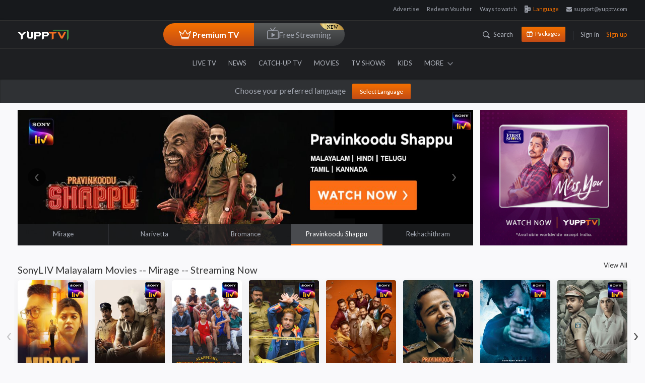

--- FILE ---
content_type: text/html; charset=utf-8
request_url: https://www.yupptv.com/movies
body_size: 88541
content:
<!DOCTYPE html>
<html xmlns="http://www.w3.org/1999/xhtml" xmlns:og="http://opengraphprotocol.org/schema/" xmlns:fb="https://www.facebook.com/2008/fbml" lang="en" prefix="og: http://ogp.me/ns#" itemscope="" itemtype="http://schema.org/WebPage">
<head>
    <meta charset="utf-8">
    <meta name="viewport" content="width=device-width, initial-scale=1">
    <title>Watch Popular Indian movies Online HD Quality | YuppFlix Movies</title>


    <!-- Start Google Analytics -->
    <!-- Google tag (gtag.js) -->
    <script async src="https://www.googletagmanager.com/gtag/js?id=G-06SYNBB45M"></script>
    <script>window.dataLayer = window.dataLayer || []; function gtag() { dataLayer.push(arguments); } gtag('js', new Date()); gtag('config', 'G-06SYNBB45M');</script>
    <!--  End Google Analytics -->
    
        <meta name="description" content="Watch popular Indian movies online with HD on YuppFlix. Signup to avail free trail. Subscribe and stream latest movies to your Smart TVs, Smartphones, etc." />
        <meta name="keywords" content="indian movies online, latest indian movie online, indian movies, popular indian movies online" />

                <meta name="twitter:player" content="https://www.yupptv.com/movies">
                <meta name="twitter:player:width" content="650">
                <meta name="twitter:player:height" content="360">
                <meta name="viewport" content="width=device-width, initial-scale=1">
                <meta name="robots" content="index,follow">
                <meta name="author" content="YuppTV">
                <meta name="googlebot-news" content="snippet">
                <meta property="fb:app_id" content="148295565314550">
                <meta name="apple-itunes-app" content="app-id665805393">
                <meta name="google-play-app" content="app-id=com.tru">
                <meta property="og:site_name" content="YuppTV">
                <meta name="twitter:card" content="summary_large_image">
                <meta name="twitter:site" content="@YuppTV">
                <meta name="twitter:creator" content="@YuppTV">
                <meta property="fb:page_id" content="158012714262916">
                <meta name="thumbnail" content="https://d13v5ue6svgdmz.cloudfront.net/images/facebook-post.jpg">
                <meta name="subject" content="Watch Popular Indian movies Online HD Quality | YuppFlix Movies">
                <link rel="canonical" href="https://www.yupptv.com/movies" />
                <meta property="og:title" content="Watch Popular Indian movies Online HD Quality | YuppFlix Movies">
                <meta property="og:description" content="Watch popular Indian movies online with HD on YuppFlix. Signup to avail free trail. Subscribe and stream latest movies to your Smart TVs, Smartphones, etc.">
                <meta property="og:url" content="https://www.yupptv.com/movies">
                <meta property="og:image" content="https://d13v5ue6svgdmz.cloudfront.net/images/facebook-post.jpg">
                <meta name="twitter:title" content="Watch Popular Indian movies Online HD Quality | YuppFlix Movies">
                <meta name="twitter:description" content="Watch popular Indian movies online with HD on YuppFlix. Signup to avail free trail. Subscribe and stream latest movies to your Smart TVs, Smartphones, etc.">
                <meta name="twitter:image" content="https://d13v5ue6svgdmz.cloudfront.net/images/facebook-post.jpg">
                <meta name="twitter:url" content="https://www.yupptv.com/movies">


    
    <link async href="https://yuppstatic.akamaized.net/yupptv/yupptv_new/Web/minified/Content/css/bootstrap.css?1" rel="stylesheet" type="text/css" />
    <link async href="https://yuppstatic.akamaized.net/yupptv/yupptv_new/Web/minified/Content/css/font-awesome.min.css?1" rel="stylesheet" type="text/css" />
    <link async href="https://yuppstatic.akamaized.net/yupptv/yupptv_new/Web/minified/Content/css/styles.css?1" rel="stylesheet" type="text/css" />
    <link async rel="stylesheet" href="https://yuppstatic.akamaized.net/yupptv/yupptv_new/Web/minified/Content/css/responsive.css?1" type="text/css">
    <link async rel="stylesheet" href="https://yuppstatic.akamaized.net/yupptv/yupptv_new/Web/minified/Content/css/accounts.css?1" type="text/css">
    <link async href="https://yuppstatic.akamaized.net/yupptv/yupptv_new/Web/minified/Content/css/flag-styles.css?1" rel="stylesheet" type="text/css">
    <!-- <link href="https://fonts.googleapis.com/css?family=Lato:400,400i,700,700i,900,900i" rel="stylesheet"> -->
    <link rel="manifest" href="/manifest.json"> <!-- link for clever tap push notification -->
                                       


    <!-- Begin comScore Tag -->
    
    <!-- End comScore Tag -->
    <!-- Google Tag Manager -->
    <script>
        (function (w, d, s, l, i) {
            w[l] = w[l] || []; w[l].push({
                'gtm.start':
                    new Date().getTime(), event: 'gtm.js'
            }); var f = d.getElementsByTagName(s)[0],
                j = d.createElement(s), dl = l != 'dataLayer' ? '&l=' + l : ''; j.async = true; j.src =
                    'https://www.googletagmanager.com/gtm.js?id=' + i + dl; f.parentNode.insertBefore(j, f);
        })(window, document, 'script', 'dataLayer', 'GTM-KHGQ2D');</script>
    <!-- End Google Tag Manager -->
    <meta http-equiv="X-UA-Compatible" content="IE=edge"><script type="text/javascript">window.NREUM||(NREUM={});NREUM.info = {"beacon":"bam.nr-data.net","errorBeacon":"bam.nr-data.net","licenseKey":"8b63cb3591","applicationID":"694095600","transactionName":"NQZVZ0MCV0AAAkwNWwxMemVyTEBGERF+CF0aIFhdRRFWXw0ESktdDAdSSw==","queueTime":0,"applicationTime":828,"agent":"","atts":""}</script><script type="text/javascript">(window.NREUM||(NREUM={})).init={privacy:{cookies_enabled:true},ajax:{deny_list:["bam.nr-data.net"]},feature_flags:["soft_nav"],distributed_tracing:{enabled:true}};(window.NREUM||(NREUM={})).loader_config={agentID:"718326328",accountID:"1265629",trustKey:"1265629",xpid:"VQQBVFBRARAGXVVSDgQBVlQ=",licenseKey:"8b63cb3591",applicationID:"694095600",browserID:"718326328"};window.NREUM||(NREUM={}),__nr_require=function(t,e,n){function r(n){if(!e[n]){var o=e[n]={exports:{}};t[n][0].call(o.exports,function(e){var o=t[n][1][e];return r(o||e)},o,o.exports)}return e[n].exports}if("function"==typeof __nr_require)return __nr_require;for(var o=0;o<n.length;o++)r(n[o]);return r}({1:[function(t,e,n){function r(t){try{s.console&&console.log(t)}catch(e){}}var o,i=t("ee"),a=t(31),s={};try{o=localStorage.getItem("__nr_flags").split(","),console&&"function"==typeof console.log&&(s.console=!0,o.indexOf("dev")!==-1&&(s.dev=!0),o.indexOf("nr_dev")!==-1&&(s.nrDev=!0))}catch(c){}s.nrDev&&i.on("internal-error",function(t){r(t.stack)}),s.dev&&i.on("fn-err",function(t,e,n){r(n.stack)}),s.dev&&(r("NR AGENT IN DEVELOPMENT MODE"),r("flags: "+a(s,function(t,e){return t}).join(", ")))},{}],2:[function(t,e,n){function r(t,e,n,r,s){try{l?l-=1:o(s||new UncaughtException(t,e,n),!0)}catch(f){try{i("ierr",[f,c.now(),!0])}catch(d){}}return"function"==typeof u&&u.apply(this,a(arguments))}function UncaughtException(t,e,n){this.message=t||"Uncaught error with no additional information",this.sourceURL=e,this.line=n}function o(t,e){var n=e?null:c.now();i("err",[t,n])}var i=t("handle"),a=t(32),s=t("ee"),c=t("loader"),f=t("gos"),u=window.onerror,d=!1,p="nr@seenError";if(!c.disabled){var l=0;c.features.err=!0,t(1),window.onerror=r;try{throw new Error}catch(h){"stack"in h&&(t(14),t(13),"addEventListener"in window&&t(7),c.xhrWrappable&&t(15),d=!0)}s.on("fn-start",function(t,e,n){d&&(l+=1)}),s.on("fn-err",function(t,e,n){d&&!n[p]&&(f(n,p,function(){return!0}),this.thrown=!0,o(n))}),s.on("fn-end",function(){d&&!this.thrown&&l>0&&(l-=1)}),s.on("internal-error",function(t){i("ierr",[t,c.now(),!0])})}},{}],3:[function(t,e,n){var r=t("loader");r.disabled||(r.features.ins=!0)},{}],4:[function(t,e,n){function r(){U++,L=g.hash,this[u]=y.now()}function o(){U--,g.hash!==L&&i(0,!0);var t=y.now();this[h]=~~this[h]+t-this[u],this[d]=t}function i(t,e){E.emit("newURL",[""+g,e])}function a(t,e){t.on(e,function(){this[e]=y.now()})}var s="-start",c="-end",f="-body",u="fn"+s,d="fn"+c,p="cb"+s,l="cb"+c,h="jsTime",m="fetch",v="addEventListener",w=window,g=w.location,y=t("loader");if(w[v]&&y.xhrWrappable&&!y.disabled){var x=t(11),b=t(12),E=t(9),R=t(7),O=t(14),T=t(8),S=t(15),P=t(10),M=t("ee"),C=M.get("tracer"),N=t(23);t(17),y.features.spa=!0;var L,U=0;M.on(u,r),b.on(p,r),P.on(p,r),M.on(d,o),b.on(l,o),P.on(l,o),M.buffer([u,d,"xhr-resolved"]),R.buffer([u]),O.buffer(["setTimeout"+c,"clearTimeout"+s,u]),S.buffer([u,"new-xhr","send-xhr"+s]),T.buffer([m+s,m+"-done",m+f+s,m+f+c]),E.buffer(["newURL"]),x.buffer([u]),b.buffer(["propagate",p,l,"executor-err","resolve"+s]),C.buffer([u,"no-"+u]),P.buffer(["new-jsonp","cb-start","jsonp-error","jsonp-end"]),a(T,m+s),a(T,m+"-done"),a(P,"new-jsonp"),a(P,"jsonp-end"),a(P,"cb-start"),E.on("pushState-end",i),E.on("replaceState-end",i),w[v]("hashchange",i,N(!0)),w[v]("load",i,N(!0)),w[v]("popstate",function(){i(0,U>1)},N(!0))}},{}],5:[function(t,e,n){function r(){var t=new PerformanceObserver(function(t,e){var n=t.getEntries();s(v,[n])});try{t.observe({entryTypes:["resource"]})}catch(e){}}function o(t){if(s(v,[window.performance.getEntriesByType(w)]),window.performance["c"+p])try{window.performance[h](m,o,!1)}catch(t){}else try{window.performance[h]("webkit"+m,o,!1)}catch(t){}}function i(t){}if(window.performance&&window.performance.timing&&window.performance.getEntriesByType){var a=t("ee"),s=t("handle"),c=t(14),f=t(13),u=t(6),d=t(23),p="learResourceTimings",l="addEventListener",h="removeEventListener",m="resourcetimingbufferfull",v="bstResource",w="resource",g="-start",y="-end",x="fn"+g,b="fn"+y,E="bstTimer",R="pushState",O=t("loader");if(!O.disabled){O.features.stn=!0,t(9),"addEventListener"in window&&t(7);var T=NREUM.o.EV;a.on(x,function(t,e){var n=t[0];n instanceof T&&(this.bstStart=O.now())}),a.on(b,function(t,e){var n=t[0];n instanceof T&&s("bst",[n,e,this.bstStart,O.now()])}),c.on(x,function(t,e,n){this.bstStart=O.now(),this.bstType=n}),c.on(b,function(t,e){s(E,[e,this.bstStart,O.now(),this.bstType])}),f.on(x,function(){this.bstStart=O.now()}),f.on(b,function(t,e){s(E,[e,this.bstStart,O.now(),"requestAnimationFrame"])}),a.on(R+g,function(t){this.time=O.now(),this.startPath=location.pathname+location.hash}),a.on(R+y,function(t){s("bstHist",[location.pathname+location.hash,this.startPath,this.time])}),u()?(s(v,[window.performance.getEntriesByType("resource")]),r()):l in window.performance&&(window.performance["c"+p]?window.performance[l](m,o,d(!1)):window.performance[l]("webkit"+m,o,d(!1))),document[l]("scroll",i,d(!1)),document[l]("keypress",i,d(!1)),document[l]("click",i,d(!1))}}},{}],6:[function(t,e,n){e.exports=function(){return"PerformanceObserver"in window&&"function"==typeof window.PerformanceObserver}},{}],7:[function(t,e,n){function r(t){for(var e=t;e&&!e.hasOwnProperty(u);)e=Object.getPrototypeOf(e);e&&o(e)}function o(t){s.inPlace(t,[u,d],"-",i)}function i(t,e){return t[1]}var a=t("ee").get("events"),s=t("wrap-function")(a,!0),c=t("gos"),f=XMLHttpRequest,u="addEventListener",d="removeEventListener";e.exports=a,"getPrototypeOf"in Object?(r(document),r(window),r(f.prototype)):f.prototype.hasOwnProperty(u)&&(o(window),o(f.prototype)),a.on(u+"-start",function(t,e){var n=t[1];if(null!==n&&("function"==typeof n||"object"==typeof n)){var r=c(n,"nr@wrapped",function(){function t(){if("function"==typeof n.handleEvent)return n.handleEvent.apply(n,arguments)}var e={object:t,"function":n}[typeof n];return e?s(e,"fn-",null,e.name||"anonymous"):n});this.wrapped=t[1]=r}}),a.on(d+"-start",function(t){t[1]=this.wrapped||t[1]})},{}],8:[function(t,e,n){function r(t,e,n){var r=t[e];"function"==typeof r&&(t[e]=function(){var t=i(arguments),e={};o.emit(n+"before-start",[t],e);var a;e[m]&&e[m].dt&&(a=e[m].dt);var s=r.apply(this,t);return o.emit(n+"start",[t,a],s),s.then(function(t){return o.emit(n+"end",[null,t],s),t},function(t){throw o.emit(n+"end",[t],s),t})})}var o=t("ee").get("fetch"),i=t(32),a=t(31);e.exports=o;var s=window,c="fetch-",f=c+"body-",u=["arrayBuffer","blob","json","text","formData"],d=s.Request,p=s.Response,l=s.fetch,h="prototype",m="nr@context";d&&p&&l&&(a(u,function(t,e){r(d[h],e,f),r(p[h],e,f)}),r(s,"fetch",c),o.on(c+"end",function(t,e){var n=this;if(e){var r=e.headers.get("content-length");null!==r&&(n.rxSize=r),o.emit(c+"done",[null,e],n)}else o.emit(c+"done",[t],n)}))},{}],9:[function(t,e,n){var r=t("ee").get("history"),o=t("wrap-function")(r);e.exports=r;var i=window.history&&window.history.constructor&&window.history.constructor.prototype,a=window.history;i&&i.pushState&&i.replaceState&&(a=i),o.inPlace(a,["pushState","replaceState"],"-")},{}],10:[function(t,e,n){function r(t){function e(){f.emit("jsonp-end",[],l),t.removeEventListener("load",e,c(!1)),t.removeEventListener("error",n,c(!1))}function n(){f.emit("jsonp-error",[],l),f.emit("jsonp-end",[],l),t.removeEventListener("load",e,c(!1)),t.removeEventListener("error",n,c(!1))}var r=t&&"string"==typeof t.nodeName&&"script"===t.nodeName.toLowerCase();if(r){var o="function"==typeof t.addEventListener;if(o){var a=i(t.src);if(a){var d=s(a),p="function"==typeof d.parent[d.key];if(p){var l={};u.inPlace(d.parent,[d.key],"cb-",l),t.addEventListener("load",e,c(!1)),t.addEventListener("error",n,c(!1)),f.emit("new-jsonp",[t.src],l)}}}}}function o(){return"addEventListener"in window}function i(t){var e=t.match(d);return e?e[1]:null}function a(t,e){var n=t.match(l),r=n[1],o=n[3];return o?a(o,e[r]):e[r]}function s(t){var e=t.match(p);return e&&e.length>=3?{key:e[2],parent:a(e[1],window)}:{key:t,parent:window}}var c=t(23),f=t("ee").get("jsonp"),u=t("wrap-function")(f);if(e.exports=f,o()){var d=/[?&](?:callback|cb)=([^&#]+)/,p=/(.*)\.([^.]+)/,l=/^(\w+)(\.|$)(.*)$/,h=["appendChild","insertBefore","replaceChild"];Node&&Node.prototype&&Node.prototype.appendChild?u.inPlace(Node.prototype,h,"dom-"):(u.inPlace(HTMLElement.prototype,h,"dom-"),u.inPlace(HTMLHeadElement.prototype,h,"dom-"),u.inPlace(HTMLBodyElement.prototype,h,"dom-")),f.on("dom-start",function(t){r(t[0])})}},{}],11:[function(t,e,n){var r=t("ee").get("mutation"),o=t("wrap-function")(r),i=NREUM.o.MO;e.exports=r,i&&(window.MutationObserver=function(t){return this instanceof i?new i(o(t,"fn-")):i.apply(this,arguments)},MutationObserver.prototype=i.prototype)},{}],12:[function(t,e,n){function r(t){var e=i.context(),n=s(t,"executor-",e,null,!1),r=new f(n);return i.context(r).getCtx=function(){return e},r}var o=t("wrap-function"),i=t("ee").get("promise"),a=t("ee").getOrSetContext,s=o(i),c=t(31),f=NREUM.o.PR;e.exports=i,f&&(window.Promise=r,["all","race"].forEach(function(t){var e=f[t];f[t]=function(n){function r(t){return function(){i.emit("propagate",[null,!o],a,!1,!1),o=o||!t}}var o=!1;c(n,function(e,n){Promise.resolve(n).then(r("all"===t),r(!1))});var a=e.apply(f,arguments),s=f.resolve(a);return s}}),["resolve","reject"].forEach(function(t){var e=f[t];f[t]=function(t){var n=e.apply(f,arguments);return t!==n&&i.emit("propagate",[t,!0],n,!1,!1),n}}),f.prototype["catch"]=function(t){return this.then(null,t)},f.prototype=Object.create(f.prototype,{constructor:{value:r}}),c(Object.getOwnPropertyNames(f),function(t,e){try{r[e]=f[e]}catch(n){}}),o.wrapInPlace(f.prototype,"then",function(t){return function(){var e=this,n=o.argsToArray.apply(this,arguments),r=a(e);r.promise=e,n[0]=s(n[0],"cb-",r,null,!1),n[1]=s(n[1],"cb-",r,null,!1);var c=t.apply(this,n);return r.nextPromise=c,i.emit("propagate",[e,!0],c,!1,!1),c}}),i.on("executor-start",function(t){t[0]=s(t[0],"resolve-",this,null,!1),t[1]=s(t[1],"resolve-",this,null,!1)}),i.on("executor-err",function(t,e,n){t[1](n)}),i.on("cb-end",function(t,e,n){i.emit("propagate",[n,!0],this.nextPromise,!1,!1)}),i.on("propagate",function(t,e,n){this.getCtx&&!e||(this.getCtx=function(){if(t instanceof Promise)var e=i.context(t);return e&&e.getCtx?e.getCtx():this})}),r.toString=function(){return""+f})},{}],13:[function(t,e,n){var r=t("ee").get("raf"),o=t("wrap-function")(r),i="equestAnimationFrame";e.exports=r,o.inPlace(window,["r"+i,"mozR"+i,"webkitR"+i,"msR"+i],"raf-"),r.on("raf-start",function(t){t[0]=o(t[0],"fn-")})},{}],14:[function(t,e,n){function r(t,e,n){t[0]=a(t[0],"fn-",null,n)}function o(t,e,n){this.method=n,this.timerDuration=isNaN(t[1])?0:+t[1],t[0]=a(t[0],"fn-",this,n)}var i=t("ee").get("timer"),a=t("wrap-function")(i),s="setTimeout",c="setInterval",f="clearTimeout",u="-start",d="-";e.exports=i,a.inPlace(window,[s,"setImmediate"],s+d),a.inPlace(window,[c],c+d),a.inPlace(window,[f,"clearImmediate"],f+d),i.on(c+u,r),i.on(s+u,o)},{}],15:[function(t,e,n){function r(t,e){d.inPlace(e,["onreadystatechange"],"fn-",s)}function o(){var t=this,e=u.context(t);t.readyState>3&&!e.resolved&&(e.resolved=!0,u.emit("xhr-resolved",[],t)),d.inPlace(t,y,"fn-",s)}function i(t){x.push(t),m&&(E?E.then(a):w?w(a):(R=-R,O.data=R))}function a(){for(var t=0;t<x.length;t++)r([],x[t]);x.length&&(x=[])}function s(t,e){return e}function c(t,e){for(var n in t)e[n]=t[n];return e}t(7);var f=t("ee"),u=f.get("xhr"),d=t("wrap-function")(u),p=t(23),l=NREUM.o,h=l.XHR,m=l.MO,v=l.PR,w=l.SI,g="readystatechange",y=["onload","onerror","onabort","onloadstart","onloadend","onprogress","ontimeout"],x=[];e.exports=u;var b=window.XMLHttpRequest=function(t){var e=new h(t);try{u.emit("new-xhr",[e],e),e.addEventListener(g,o,p(!1))}catch(n){try{u.emit("internal-error",[n])}catch(r){}}return e};if(c(h,b),b.prototype=h.prototype,d.inPlace(b.prototype,["open","send"],"-xhr-",s),u.on("send-xhr-start",function(t,e){r(t,e),i(e)}),u.on("open-xhr-start",r),m){var E=v&&v.resolve();if(!w&&!v){var R=1,O=document.createTextNode(R);new m(a).observe(O,{characterData:!0})}}else f.on("fn-end",function(t){t[0]&&t[0].type===g||a()})},{}],16:[function(t,e,n){function r(t){if(!s(t))return null;var e=window.NREUM;if(!e.loader_config)return null;var n=(e.loader_config.accountID||"").toString()||null,r=(e.loader_config.agentID||"").toString()||null,f=(e.loader_config.trustKey||"").toString()||null;if(!n||!r)return null;var h=l.generateSpanId(),m=l.generateTraceId(),v=Date.now(),w={spanId:h,traceId:m,timestamp:v};return(t.sameOrigin||c(t)&&p())&&(w.traceContextParentHeader=o(h,m),w.traceContextStateHeader=i(h,v,n,r,f)),(t.sameOrigin&&!u()||!t.sameOrigin&&c(t)&&d())&&(w.newrelicHeader=a(h,m,v,n,r,f)),w}function o(t,e){return"00-"+e+"-"+t+"-01"}function i(t,e,n,r,o){var i=0,a="",s=1,c="",f="";return o+"@nr="+i+"-"+s+"-"+n+"-"+r+"-"+t+"-"+a+"-"+c+"-"+f+"-"+e}function a(t,e,n,r,o,i){var a="btoa"in window&&"function"==typeof window.btoa;if(!a)return null;var s={v:[0,1],d:{ty:"Browser",ac:r,ap:o,id:t,tr:e,ti:n}};return i&&r!==i&&(s.d.tk=i),btoa(JSON.stringify(s))}function s(t){return f()&&c(t)}function c(t){var e=!1,n={};if("init"in NREUM&&"distributed_tracing"in NREUM.init&&(n=NREUM.init.distributed_tracing),t.sameOrigin)e=!0;else if(n.allowed_origins instanceof Array)for(var r=0;r<n.allowed_origins.length;r++){var o=h(n.allowed_origins[r]);if(t.hostname===o.hostname&&t.protocol===o.protocol&&t.port===o.port){e=!0;break}}return e}function f(){return"init"in NREUM&&"distributed_tracing"in NREUM.init&&!!NREUM.init.distributed_tracing.enabled}function u(){return"init"in NREUM&&"distributed_tracing"in NREUM.init&&!!NREUM.init.distributed_tracing.exclude_newrelic_header}function d(){return"init"in NREUM&&"distributed_tracing"in NREUM.init&&NREUM.init.distributed_tracing.cors_use_newrelic_header!==!1}function p(){return"init"in NREUM&&"distributed_tracing"in NREUM.init&&!!NREUM.init.distributed_tracing.cors_use_tracecontext_headers}var l=t(28),h=t(18);e.exports={generateTracePayload:r,shouldGenerateTrace:s}},{}],17:[function(t,e,n){function r(t){var e=this.params,n=this.metrics;if(!this.ended){this.ended=!0;for(var r=0;r<p;r++)t.removeEventListener(d[r],this.listener,!1);return e.protocol&&"data"===e.protocol?void g("Ajax/DataUrl/Excluded"):void(e.aborted||(n.duration=a.now()-this.startTime,this.loadCaptureCalled||4!==t.readyState?null==e.status&&(e.status=0):i(this,t),n.cbTime=this.cbTime,s("xhr",[e,n,this.startTime,this.endTime,"xhr"],this)))}}function o(t,e){var n=c(e),r=t.params;r.hostname=n.hostname,r.port=n.port,r.protocol=n.protocol,r.host=n.hostname+":"+n.port,r.pathname=n.pathname,t.parsedOrigin=n,t.sameOrigin=n.sameOrigin}function i(t,e){t.params.status=e.status;var n=v(e,t.lastSize);if(n&&(t.metrics.rxSize=n),t.sameOrigin){var r=e.getResponseHeader("X-NewRelic-App-Data");r&&(t.params.cat=r.split(", ").pop())}t.loadCaptureCalled=!0}var a=t("loader");if(a.xhrWrappable&&!a.disabled){var s=t("handle"),c=t(18),f=t(16).generateTracePayload,u=t("ee"),d=["load","error","abort","timeout"],p=d.length,l=t("id"),h=t(24),m=t(22),v=t(19),w=t(23),g=t(25).recordSupportability,y=NREUM.o.REQ,x=window.XMLHttpRequest;a.features.xhr=!0,t(15),t(8),u.on("new-xhr",function(t){var e=this;e.totalCbs=0,e.called=0,e.cbTime=0,e.end=r,e.ended=!1,e.xhrGuids={},e.lastSize=null,e.loadCaptureCalled=!1,e.params=this.params||{},e.metrics=this.metrics||{},t.addEventListener("load",function(n){i(e,t)},w(!1)),h&&(h>34||h<10)||t.addEventListener("progress",function(t){e.lastSize=t.loaded},w(!1))}),u.on("open-xhr-start",function(t){this.params={method:t[0]},o(this,t[1]),this.metrics={}}),u.on("open-xhr-end",function(t,e){"loader_config"in NREUM&&"xpid"in NREUM.loader_config&&this.sameOrigin&&e.setRequestHeader("X-NewRelic-ID",NREUM.loader_config.xpid);var n=f(this.parsedOrigin);if(n){var r=!1;n.newrelicHeader&&(e.setRequestHeader("newrelic",n.newrelicHeader),r=!0),n.traceContextParentHeader&&(e.setRequestHeader("traceparent",n.traceContextParentHeader),n.traceContextStateHeader&&e.setRequestHeader("tracestate",n.traceContextStateHeader),r=!0),r&&(this.dt=n)}}),u.on("send-xhr-start",function(t,e){var n=this.metrics,r=t[0],o=this;if(n&&r){var i=m(r);i&&(n.txSize=i)}this.startTime=a.now(),this.listener=function(t){try{"abort"!==t.type||o.loadCaptureCalled||(o.params.aborted=!0),("load"!==t.type||o.called===o.totalCbs&&(o.onloadCalled||"function"!=typeof e.onload))&&o.end(e)}catch(n){try{u.emit("internal-error",[n])}catch(r){}}};for(var s=0;s<p;s++)e.addEventListener(d[s],this.listener,w(!1))}),u.on("xhr-cb-time",function(t,e,n){this.cbTime+=t,e?this.onloadCalled=!0:this.called+=1,this.called!==this.totalCbs||!this.onloadCalled&&"function"==typeof n.onload||this.end(n)}),u.on("xhr-load-added",function(t,e){var n=""+l(t)+!!e;this.xhrGuids&&!this.xhrGuids[n]&&(this.xhrGuids[n]=!0,this.totalCbs+=1)}),u.on("xhr-load-removed",function(t,e){var n=""+l(t)+!!e;this.xhrGuids&&this.xhrGuids[n]&&(delete this.xhrGuids[n],this.totalCbs-=1)}),u.on("xhr-resolved",function(){this.endTime=a.now()}),u.on("addEventListener-end",function(t,e){e instanceof x&&"load"===t[0]&&u.emit("xhr-load-added",[t[1],t[2]],e)}),u.on("removeEventListener-end",function(t,e){e instanceof x&&"load"===t[0]&&u.emit("xhr-load-removed",[t[1],t[2]],e)}),u.on("fn-start",function(t,e,n){e instanceof x&&("onload"===n&&(this.onload=!0),("load"===(t[0]&&t[0].type)||this.onload)&&(this.xhrCbStart=a.now()))}),u.on("fn-end",function(t,e){this.xhrCbStart&&u.emit("xhr-cb-time",[a.now()-this.xhrCbStart,this.onload,e],e)}),u.on("fetch-before-start",function(t){function e(t,e){var n=!1;return e.newrelicHeader&&(t.set("newrelic",e.newrelicHeader),n=!0),e.traceContextParentHeader&&(t.set("traceparent",e.traceContextParentHeader),e.traceContextStateHeader&&t.set("tracestate",e.traceContextStateHeader),n=!0),n}var n,r=t[1]||{};"string"==typeof t[0]?n=t[0]:t[0]&&t[0].url?n=t[0].url:window.URL&&t[0]&&t[0]instanceof URL&&(n=t[0].href),n&&(this.parsedOrigin=c(n),this.sameOrigin=this.parsedOrigin.sameOrigin);var o=f(this.parsedOrigin);if(o&&(o.newrelicHeader||o.traceContextParentHeader))if("string"==typeof t[0]||window.URL&&t[0]&&t[0]instanceof URL){var i={};for(var a in r)i[a]=r[a];i.headers=new Headers(r.headers||{}),e(i.headers,o)&&(this.dt=o),t.length>1?t[1]=i:t.push(i)}else t[0]&&t[0].headers&&e(t[0].headers,o)&&(this.dt=o)}),u.on("fetch-start",function(t,e){this.params={},this.metrics={},this.startTime=a.now(),this.dt=e,t.length>=1&&(this.target=t[0]),t.length>=2&&(this.opts=t[1]);var n,r=this.opts||{},i=this.target;if("string"==typeof i?n=i:"object"==typeof i&&i instanceof y?n=i.url:window.URL&&"object"==typeof i&&i instanceof URL&&(n=i.href),o(this,n),"data"!==this.params.protocol){var s=(""+(i&&i instanceof y&&i.method||r.method||"GET")).toUpperCase();this.params.method=s,this.txSize=m(r.body)||0}}),u.on("fetch-done",function(t,e){if(this.endTime=a.now(),this.params||(this.params={}),"data"===this.params.protocol)return void g("Ajax/DataUrl/Excluded");this.params.status=e?e.status:0;var n;"string"==typeof this.rxSize&&this.rxSize.length>0&&(n=+this.rxSize);var r={txSize:this.txSize,rxSize:n,duration:a.now()-this.startTime};s("xhr",[this.params,r,this.startTime,this.endTime,"fetch"],this)})}},{}],18:[function(t,e,n){var r={};e.exports=function(t){if(t in r)return r[t];if(0===(t||"").indexOf("data:"))return{protocol:"data"};var e=document.createElement("a"),n=window.location,o={};e.href=t,o.port=e.port;var i=e.href.split("://");!o.port&&i[1]&&(o.port=i[1].split("/")[0].split("@").pop().split(":")[1]),o.port&&"0"!==o.port||(o.port="https"===i[0]?"443":"80"),o.hostname=e.hostname||n.hostname,o.pathname=e.pathname,o.protocol=i[0],"/"!==o.pathname.charAt(0)&&(o.pathname="/"+o.pathname);var a=!e.protocol||":"===e.protocol||e.protocol===n.protocol,s=e.hostname===document.domain&&e.port===n.port;return o.sameOrigin=a&&(!e.hostname||s),"/"===o.pathname&&(r[t]=o),o}},{}],19:[function(t,e,n){function r(t,e){var n=t.responseType;return"json"===n&&null!==e?e:"arraybuffer"===n||"blob"===n||"json"===n?o(t.response):"text"===n||""===n||void 0===n?o(t.responseText):void 0}var o=t(22);e.exports=r},{}],20:[function(t,e,n){function r(){}function o(t,e,n,r){return function(){return u.recordSupportability("API/"+e+"/called"),i(t+e,[f.now()].concat(s(arguments)),n?null:this,r),n?void 0:this}}var i=t("handle"),a=t(31),s=t(32),c=t("ee").get("tracer"),f=t("loader"),u=t(25),d=NREUM;"undefined"==typeof window.newrelic&&(newrelic=d);var p=["setPageViewName","setCustomAttribute","setErrorHandler","finished","addToTrace","inlineHit","addRelease"],l="api-",h=l+"ixn-";a(p,function(t,e){d[e]=o(l,e,!0,"api")}),d.addPageAction=o(l,"addPageAction",!0),d.setCurrentRouteName=o(l,"routeName",!0),e.exports=newrelic,d.interaction=function(){return(new r).get()};var m=r.prototype={createTracer:function(t,e){var n={},r=this,o="function"==typeof e;return i(h+"tracer",[f.now(),t,n],r),function(){if(c.emit((o?"":"no-")+"fn-start",[f.now(),r,o],n),o)try{return e.apply(this,arguments)}catch(t){throw c.emit("fn-err",[arguments,this,t],n),t}finally{c.emit("fn-end",[f.now()],n)}}}};a("actionText,setName,setAttribute,save,ignore,onEnd,getContext,end,get".split(","),function(t,e){m[e]=o(h,e)}),newrelic.noticeError=function(t,e){"string"==typeof t&&(t=new Error(t)),u.recordSupportability("API/noticeError/called"),i("err",[t,f.now(),!1,e])}},{}],21:[function(t,e,n){function r(t){if(NREUM.init){for(var e=NREUM.init,n=t.split("."),r=0;r<n.length-1;r++)if(e=e[n[r]],"object"!=typeof e)return;return e=e[n[n.length-1]]}}e.exports={getConfiguration:r}},{}],22:[function(t,e,n){e.exports=function(t){if("string"==typeof t&&t.length)return t.length;if("object"==typeof t){if("undefined"!=typeof ArrayBuffer&&t instanceof ArrayBuffer&&t.byteLength)return t.byteLength;if("undefined"!=typeof Blob&&t instanceof Blob&&t.size)return t.size;if(!("undefined"!=typeof FormData&&t instanceof FormData))try{return JSON.stringify(t).length}catch(e){return}}}},{}],23:[function(t,e,n){var r=!1;try{var o=Object.defineProperty({},"passive",{get:function(){r=!0}});window.addEventListener("testPassive",null,o),window.removeEventListener("testPassive",null,o)}catch(i){}e.exports=function(t){return r?{passive:!0,capture:!!t}:!!t}},{}],24:[function(t,e,n){var r=0,o=navigator.userAgent.match(/Firefox[\/\s](\d+\.\d+)/);o&&(r=+o[1]),e.exports=r},{}],25:[function(t,e,n){function r(t,e){var n=[a,t,{name:t},e];return i("storeMetric",n,null,"api"),n}function o(t,e){var n=[s,t,{name:t},e];return i("storeEventMetrics",n,null,"api"),n}var i=t("handle"),a="sm",s="cm";e.exports={constants:{SUPPORTABILITY_METRIC:a,CUSTOM_METRIC:s},recordSupportability:r,recordCustom:o}},{}],26:[function(t,e,n){function r(){return s.exists&&performance.now?Math.round(performance.now()):(i=Math.max((new Date).getTime(),i))-a}function o(){return i}var i=(new Date).getTime(),a=i,s=t(33);e.exports=r,e.exports.offset=a,e.exports.getLastTimestamp=o},{}],27:[function(t,e,n){function r(t,e){var n=t.getEntries();n.forEach(function(t){"first-paint"===t.name?l("timing",["fp",Math.floor(t.startTime)]):"first-contentful-paint"===t.name&&l("timing",["fcp",Math.floor(t.startTime)])})}function o(t,e){var n=t.getEntries();if(n.length>0){var r=n[n.length-1];if(f&&f<r.startTime)return;var o=[r],i=a({});i&&o.push(i),l("lcp",o)}}function i(t){t.getEntries().forEach(function(t){t.hadRecentInput||l("cls",[t])})}function a(t){var e=navigator.connection||navigator.mozConnection||navigator.webkitConnection;if(e)return e.type&&(t["net-type"]=e.type),e.effectiveType&&(t["net-etype"]=e.effectiveType),e.rtt&&(t["net-rtt"]=e.rtt),e.downlink&&(t["net-dlink"]=e.downlink),t}function s(t){if(t instanceof w&&!y){var e=Math.round(t.timeStamp),n={type:t.type};a(n),e<=h.now()?n.fid=h.now()-e:e>h.offset&&e<=Date.now()?(e-=h.offset,n.fid=h.now()-e):e=h.now(),y=!0,l("timing",["fi",e,n])}}function c(t){"hidden"===t&&(f=h.now(),l("pageHide",[f]))}if(!("init"in NREUM&&"page_view_timing"in NREUM.init&&"enabled"in NREUM.init.page_view_timing&&NREUM.init.page_view_timing.enabled===!1)){var f,u,d,p,l=t("handle"),h=t("loader"),m=t(30),v=t(23),w=NREUM.o.EV;if("PerformanceObserver"in window&&"function"==typeof window.PerformanceObserver){u=new PerformanceObserver(r);try{u.observe({entryTypes:["paint"]})}catch(g){}d=new PerformanceObserver(o);try{d.observe({entryTypes:["largest-contentful-paint"]})}catch(g){}p=new PerformanceObserver(i);try{p.observe({type:"layout-shift",buffered:!0})}catch(g){}}if("addEventListener"in document){var y=!1,x=["click","keydown","mousedown","pointerdown","touchstart"];x.forEach(function(t){document.addEventListener(t,s,v(!1))})}m(c)}},{}],28:[function(t,e,n){function r(){function t(){return e?15&e[n++]:16*Math.random()|0}var e=null,n=0,r=window.crypto||window.msCrypto;r&&r.getRandomValues&&(e=r.getRandomValues(new Uint8Array(31)));for(var o,i="xxxxxxxx-xxxx-4xxx-yxxx-xxxxxxxxxxxx",a="",s=0;s<i.length;s++)o=i[s],"x"===o?a+=t().toString(16):"y"===o?(o=3&t()|8,a+=o.toString(16)):a+=o;return a}function o(){return a(16)}function i(){return a(32)}function a(t){function e(){return n?15&n[r++]:16*Math.random()|0}var n=null,r=0,o=window.crypto||window.msCrypto;o&&o.getRandomValues&&Uint8Array&&(n=o.getRandomValues(new Uint8Array(t)));for(var i=[],a=0;a<t;a++)i.push(e().toString(16));return i.join("")}e.exports={generateUuid:r,generateSpanId:o,generateTraceId:i}},{}],29:[function(t,e,n){function r(t,e){if(!o)return!1;if(t!==o)return!1;if(!e)return!0;if(!i)return!1;for(var n=i.split("."),r=e.split("."),a=0;a<r.length;a++)if(r[a]!==n[a])return!1;return!0}var o=null,i=null,a=/Version\/(\S+)\s+Safari/;if(navigator.userAgent){var s=navigator.userAgent,c=s.match(a);c&&s.indexOf("Chrome")===-1&&s.indexOf("Chromium")===-1&&(o="Safari",i=c[1])}e.exports={agent:o,version:i,match:r}},{}],30:[function(t,e,n){function r(t){function e(){t(s&&document[s]?document[s]:document[i]?"hidden":"visible")}"addEventListener"in document&&a&&document.addEventListener(a,e,o(!1))}var o=t(23);e.exports=r;var i,a,s;"undefined"!=typeof document.hidden?(i="hidden",a="visibilitychange",s="visibilityState"):"undefined"!=typeof document.msHidden?(i="msHidden",a="msvisibilitychange"):"undefined"!=typeof document.webkitHidden&&(i="webkitHidden",a="webkitvisibilitychange",s="webkitVisibilityState")},{}],31:[function(t,e,n){function r(t,e){var n=[],r="",i=0;for(r in t)o.call(t,r)&&(n[i]=e(r,t[r]),i+=1);return n}var o=Object.prototype.hasOwnProperty;e.exports=r},{}],32:[function(t,e,n){function r(t,e,n){e||(e=0),"undefined"==typeof n&&(n=t?t.length:0);for(var r=-1,o=n-e||0,i=Array(o<0?0:o);++r<o;)i[r]=t[e+r];return i}e.exports=r},{}],33:[function(t,e,n){e.exports={exists:"undefined"!=typeof window.performance&&window.performance.timing&&"undefined"!=typeof window.performance.timing.navigationStart}},{}],ee:[function(t,e,n){function r(){}function o(t){function e(t){return t&&t instanceof r?t:t?f(t,c,a):a()}function n(n,r,o,i,a){if(a!==!1&&(a=!0),!l.aborted||i){t&&a&&t(n,r,o);for(var s=e(o),c=m(n),f=c.length,u=0;u<f;u++)c[u].apply(s,r);var p=d[y[n]];return p&&p.push([x,n,r,s]),s}}function i(t,e){g[t]=m(t).concat(e)}function h(t,e){var n=g[t];if(n)for(var r=0;r<n.length;r++)n[r]===e&&n.splice(r,1)}function m(t){return g[t]||[]}function v(t){return p[t]=p[t]||o(n)}function w(t,e){l.aborted||u(t,function(t,n){e=e||"feature",y[n]=e,e in d||(d[e]=[])})}var g={},y={},x={on:i,addEventListener:i,removeEventListener:h,emit:n,get:v,listeners:m,context:e,buffer:w,abort:s,aborted:!1};return x}function i(t){return f(t,c,a)}function a(){return new r}function s(){(d.api||d.feature)&&(l.aborted=!0,d=l.backlog={})}var c="nr@context",f=t("gos"),u=t(31),d={},p={},l=e.exports=o();e.exports.getOrSetContext=i,l.backlog=d},{}],gos:[function(t,e,n){function r(t,e,n){if(o.call(t,e))return t[e];var r=n();if(Object.defineProperty&&Object.keys)try{return Object.defineProperty(t,e,{value:r,writable:!0,enumerable:!1}),r}catch(i){}return t[e]=r,r}var o=Object.prototype.hasOwnProperty;e.exports=r},{}],handle:[function(t,e,n){function r(t,e,n,r){o.buffer([t],r),o.emit(t,e,n)}var o=t("ee").get("handle");e.exports=r,r.ee=o},{}],id:[function(t,e,n){function r(t){var e=typeof t;return!t||"object"!==e&&"function"!==e?-1:t===window?0:a(t,i,function(){return o++})}var o=1,i="nr@id",a=t("gos");e.exports=r},{}],loader:[function(t,e,n){function r(){if(!T++){var t=O.info=NREUM.info,e=m.getElementsByTagName("script")[0];if(setTimeout(f.abort,3e4),!(t&&t.licenseKey&&t.applicationID&&e))return f.abort();c(E,function(e,n){t[e]||(t[e]=n)});var n=a();s("mark",["onload",n+O.offset],null,"api"),s("timing",["load",n]);var r=m.createElement("script");0===t.agent.indexOf("http://")||0===t.agent.indexOf("https://")?r.src=t.agent:r.src=l+"://"+t.agent,e.parentNode.insertBefore(r,e)}}function o(){"complete"===m.readyState&&i()}function i(){s("mark",["domContent",a()+O.offset],null,"api")}var a=t(26),s=t("handle"),c=t(31),f=t("ee"),u=t(29),d=t(21),p=t(23),l=d.getConfiguration("ssl")===!1?"http":"https",h=window,m=h.document,v="addEventListener",w="attachEvent",g=h.XMLHttpRequest,y=g&&g.prototype,x=!1;NREUM.o={ST:setTimeout,SI:h.setImmediate,CT:clearTimeout,XHR:g,REQ:h.Request,EV:h.Event,PR:h.Promise,MO:h.MutationObserver};var b=""+location,E={beacon:"bam.nr-data.net",errorBeacon:"bam.nr-data.net",agent:"js-agent.newrelic.com/nr-spa-1216.min.js"},R=g&&y&&y[v]&&!/CriOS/.test(navigator.userAgent),O=e.exports={offset:a.getLastTimestamp(),now:a,origin:b,features:{},xhrWrappable:R,userAgent:u,disabled:x};if(!x){t(20),t(27),m[v]?(m[v]("DOMContentLoaded",i,p(!1)),h[v]("load",r,p(!1))):(m[w]("onreadystatechange",o),h[w]("onload",r)),s("mark",["firstbyte",a.getLastTimestamp()],null,"api");var T=0}},{}],"wrap-function":[function(t,e,n){function r(t,e){function n(e,n,r,c,f){function nrWrapper(){var i,a,u,p;try{a=this,i=d(arguments),u="function"==typeof r?r(i,a):r||{}}catch(l){o([l,"",[i,a,c],u],t)}s(n+"start",[i,a,c],u,f);try{return p=e.apply(a,i)}catch(h){throw s(n+"err",[i,a,h],u,f),h}finally{s(n+"end",[i,a,p],u,f)}}return a(e)?e:(n||(n=""),nrWrapper[p]=e,i(e,nrWrapper,t),nrWrapper)}function r(t,e,r,o,i){r||(r="");var s,c,f,u="-"===r.charAt(0);for(f=0;f<e.length;f++)c=e[f],s=t[c],a(s)||(t[c]=n(s,u?c+r:r,o,c,i))}function s(n,r,i,a){if(!h||e){var s=h;h=!0;try{t.emit(n,r,i,e,a)}catch(c){o([c,n,r,i],t)}h=s}}return t||(t=u),n.inPlace=r,n.flag=p,n}function o(t,e){e||(e=u);try{e.emit("internal-error",t)}catch(n){}}function i(t,e,n){if(Object.defineProperty&&Object.keys)try{var r=Object.keys(t);return r.forEach(function(n){Object.defineProperty(e,n,{get:function(){return t[n]},set:function(e){return t[n]=e,e}})}),e}catch(i){o([i],n)}for(var a in t)l.call(t,a)&&(e[a]=t[a]);return e}function a(t){return!(t&&t instanceof Function&&t.apply&&!t[p])}function s(t,e){var n=e(t);return n[p]=t,i(t,n,u),n}function c(t,e,n){var r=t[e];t[e]=s(r,n)}function f(){for(var t=arguments.length,e=new Array(t),n=0;n<t;++n)e[n]=arguments[n];return e}var u=t("ee"),d=t(32),p="nr@original",l=Object.prototype.hasOwnProperty,h=!1;e.exports=r,e.exports.wrapFunction=s,e.exports.wrapInPlace=c,e.exports.argsToArray=f},{}]},{},["loader",2,17,5,3,4]);</script>

    <script src="https://yuppstatic.akamaized.net/yupptv/yupptv_new/Web/minified/Scripts/js/plugins.js"></script>

    <!-- Start Alexa Certify Javascript -->
    
    <!-- End Alexa Certify Javascript -->
    <!-- Facebook Pixel Code -->
    <script>
        !function (f, b, e, v, n, t, s) {
            if (f.fbq) return; n = f.fbq = function () {
                n.callMethod ?
                    n.callMethod.apply(n, arguments) : n.queue.push(arguments)
            }; if (!f._fbq) f._fbq = n;
            n.push = n; n.loaded = !0; n.version = '2.0'; n.queue = []; t = b.createElement(e); t.async = !0;
            t.src = v; s = b.getElementsByTagName(e)[0]; s.parentNode.insertBefore(t, s)
        }(window,
            document, 'script', 'https://connect.facebook.net/en_US/fbevents.js');
        fbq('init', '242716032603945');
        fbq('track', 'PageView');
    </script>
    <noscript>
        <img height="1" width="1" style="display:none"
             src="https://www.facebook.com/tr?id=242716032603945&ev=PageView&noscript=1" />
    </noscript>
    <!-- DO NOT MODIFY -->
    <!-- End Facebook Pixel Code -->
    <!-- Hotjar Tracking Code for http://www.yupptv.com -->
    <script>
        (function (h, o, t, j, a, r) {
            h.hj = h.hj || function () { (h.hj.q = h.hj.q || []).push(arguments) };
            h._hjSettings = { hjid: 178945, hjsv: 6 };
            a = o.getElementsByTagName('head')[0];
            r = o.createElement('script'); r.async = 1;
            r.src = t + h._hjSettings.hjid + j + h._hjSettings.hjsv;
            a.appendChild(r);
        })(window, document, 'https://static.hotjar.com/c/hotjar-', '.js?sv=');
    </script>
    <!-- Global site tag (gtag.js) - Google Ads: 1007853834 -->
    <script async src="https://www.googletagmanager.com/gtag/js?id=AW-1007853834"></script>

    <script>
        window.dataLayer = window.dataLayer || [];
        function gtag() { dataLayer.push(arguments); }
        gtag('js', new Date());
        gtag('config', 'AW-1007853834', { 'allow_enhanced_conversions': true });
    </script>
    <!-- header ad script -->
    <style>
        @media screen and (min-width: 1200px) {
          #div-gpt-ad-1488270374804-6 { display: none !important; }
          #div-gpt-ad-1488270374804-7 { display: none !important; }
        }
        @media screen and (min-width: 500px) and (max-width: 1200px){
          #div-gpt-ad-1488270374804-5 { display: none !important; }
          #div-gpt-ad-1488270374804-7 { display: none !important; }
        }
        @media screen and (max-width: 500px){
          #div-gpt-ad-1488270374804-5 { display: none !important; }
          #div-gpt-ad-1488270374804-6 { display: none !important; }
        }
    </style>
    <script async='async' src='https://www.googletagservices.com/tag/js/gpt.js'></script>

    <script>
        var googletag = googletag || {};
        googletag.cmd = googletag.cmd || [];
    </script>
    <script>
        var lang_code = '';
        if (''!= null)
        {
            lang_code ='';
        }
        //below code added in common.js
        //googletag.cmd.push(function () {
        //    var width = window.innerWidth || document.documentElement.clientWidth;
        //    googletag.defineSlot('/28418187/Yupptv.com_Display/Yupptv.com_300x250_BP_1', [300, 250], 'div-gpt-ad-1488270374804-0').addService(googletag.pubads());
        //    if (width >= 1200) {
        //        googletag.defineSlot('/28418187/Yupptv.com_Display/Yupptv.com_728x90_FT_4', [728, 90], 'div-gpt-ad-1488270374804-5').addService(googletag.pubads());
        //    }
        //    else if ((width >= 500) && (width < 1200)) {
        //        googletag.defineSlot('/28418187/Yupptv.com_Display/Yupptv.com_468x60_FT_4', [468, 60], 'div-gpt-ad-1488270374804-6').addService(googletag.pubads());
        //    }
        //    else if (width < 500) {
        //        googletag.defineSlot('/28418187/Yupptv.com_Display/Yupptv.com_300x250_FT_4', [300, 250], 'div-gpt-ad-1488270374804-7').addService(googletag.pubads());
        //    }
        //    googletag.pubads().enableSingleRequest();
        //    googletag.pubads().setTargeting('lang_code', [lang_code]);
        //    setInterval(function () { googletag.pubads().refresh(); }, 180000);
        //    googletag.enableServices();
        //});

    </script>
    <!-- End header ad script -->
    <!-- cleverTap code starts here -->
    <script>
        //$.cookie("navigationFrom","", { expires: 1 });
        //$.cookie("sectionName", "", { expires: 1 });

        if ('serviceWorker' in navigator) {
            navigator.serviceWorker.register('/clevertap_sw.js', { scope: '/' })
                .then(function (reg) {
                    // registration worked
                    //console.log('Registration succeeded. Scope is ' + reg.scope);
                }).catch(function (error) {
                    // registration failed
                    //console.log('Registration failed with ' + error);
                });
        }
    </script>
    <script type="text/javascript">
        var isMobile = /iPhone|iPad|iPod|Android/i.test(navigator.userAgent);
        var platform;
        if (isMobile) {
            platform = "mobileweb";
        }
        else {
            platform = "web";
        }
        var os = "unknown";
        var nAgt = navigator.userAgent;
        var clientStrings = [
            { s: 'Windows 10', r: /(Windows 10.0|Windows NT 10.0)/ },
            { s: 'Windows 8.1', r: /(Windows 8.1|Windows NT 6.3)/ },
            { s: 'Windows 8', r: /(Windows 8|Windows NT 6.2)/ },
            { s: 'Windows 7', r: /(Windows 7|Windows NT 6.1)/ },
            { s: 'Windows Vista', r: /Windows NT 6.0/ },
            { s: 'Windows Server 2003', r: /Windows NT 5.2/ },
            { s: 'Windows XP', r: /(Windows NT 5.1|Windows XP)/ },
            { s: 'Windows 2000', r: /(Windows NT 5.0|Windows 2000)/ },
            { s: 'Windows ME', r: /(Win 9x 4.90|Windows ME)/ },
            { s: 'Windows 98', r: /(Windows 98|Win98)/ },
            { s: 'Windows 95', r: /(Windows 95|Win95|Windows_95)/ },
            { s: 'Windows NT 4.0', r: /(Windows NT 4.0|WinNT4.0|WinNT|Windows NT)/ },
            { s: 'Windows CE', r: /Windows CE/ },
            { s: 'Windows 3.11', r: /Win16/ },
            { s: 'Android', r: /Android/ },
            { s: 'Open BSD', r: /OpenBSD/ },
            { s: 'Sun OS', r: /SunOS/ },
            { s: 'Chrome OS', r: /CrOS/ },
            { s: 'Linux', r: /(Linux|X11(?!.*CrOS))/ },
            { s: 'iOS', r: /(iPhone|iPad|iPod)/ },
            { s: 'Mac OS X', r: /Mac OS X/ },
            { s: 'Mac OS', r: /(Mac OS|MacPPC|MacIntel|Mac_PowerPC|Macintosh)/ },
            { s: 'QNX', r: /QNX/ },
            { s: 'UNIX', r: /UNIX/ },
            { s: 'BeOS', r: /BeOS/ },
            { s: 'OS/2', r: /OS\/2/ },
            { s: 'Search Bot', r: /(nuhk|Googlebot|Yammybot|Openbot|Slurp|MSNBot|Ask Jeeves\/Teoma|ia_archiver)/ }
        ];
        for (var id in clientStrings) {
            var cs = clientStrings[id];
            if (cs.r.test(nAgt)) {
                os = cs.s;
                break;
            }
        }
	    var clevertap = {event:[], profile:[], account:[], onUserLogin:[], notifications:[], privacy:[]};
	    clevertap.account.push({ "id": 'W84-R96-455Z' });

	    clevertap.privacy.push({optOut: false}); //set the flag to true, if the user of the device opts out of sharing their data
	    clevertap.privacy.push({useIP: true}); //set the flag to true, if the user agrees to share their IP data
	    (function () {
		     var wzrk = document.createElement('script');
		     wzrk.type = 'text/javascript';
		     wzrk.async = true;
		     wzrk.src = ('https:' == document.location.protocol ? 'https://d2r1yp2w7bby2u.cloudfront.net' : 'http://static.clevertap.com') + '/js/clevertap.min.js';
		     var s = document.getElementsByTagName('script')[0];
		     s.parentNode.insertBefore(wzrk, s);
	    })();

		clevertap.notifications.push({
            "titleText": "Would you like to receive Push Notifications?",
            "bodyText": "We promise to only send you relevant content and give you updates on your transactions",
            "okButtonText": "Sign me up!",
            "rejectButtonText": "No thanks",
            "okButtonColor": "#f28046"
        });
    </script>
    <script type="text/javascript">

        var prevObj;
        String.prototype.capitalize = function () {
            return this.charAt(0).toUpperCase() + this.slice(1).toLowerCase();
        }
        $(document).ready(function () {
            $(".banner a").click(function () {
                if (localStorage.getItem("bannerClicked") != "true") {
                    localStorage.setItem("bannerClicked", "true");
                    var parms = this.id.split("~");
                    bannerClicked(parms[0], parms[1])
                    //localStorage.setItem("bannerClicked", "false");
                }
            });

        });

       function dateFromEpoch(epoch, id)
        {
            var monthNames = ["Jan", "Feb", "Mar", "Apr", "May", "June", "July", "Aug", "Sep", "Oct", "Nov", "Dec"];
            var f = new Date(epoch);
            var s = prefix((f.getHours())) + ":";
            s += prefix((f.getMinutes())) + " | ";
            s += prefix(f.getDate()) + nth(f.getDate()) +  " ";
            s += monthNames[f.getMonth()];
            //return s;
            document.getElementById(id).innerHTML = s;
        }

        const nth = function (d) {
            if (d > 3 && d < 21) return 'th';
            switch (d % 10) {
                case 1: return "st";
                case 2: return "nd";
                case 3: return "rd";
                default: return "th";
            }
        }


    function prefix(n) {
        return n > 9 ? "" + n : "0" + n;
    }

	    function stringToDate(_date) {
            var datetime = _date.split(" ");
            var date = datetime[0].split("/");
            var formatDate = date[2] + "-" + date[1] + "-" + date[0] + " " + datetime[1];
            var formatedDate = new Date(formatDate);
            return formatedDate;
        }

        if ("False" == "True") {
            var ped = new Date("");
            var d;
            if ("" != "") {
                d = stringToDate("");
            }
            var rdn = d;
            var pd = new Date("");

            var obj = {}
            if ("" != "") {
                obj["Identity"] = ""
            }
            if ("" != "") {
                obj["Name"] = ""
            }
            if ("" != "") {
                obj["Email"] = ""
            }
            if ("ALL" != "") {
                obj["selected languages"] = "ALL"
            }
            if ("" != "") {
                obj["partner id"] = ""
            }
            if ("" != "") {
                obj["subscriptionstatus"] = ""
            }
            if ("" != "") {
                var tmp = "".split('-')
                var phone = ""
                if (tmp.length > 1) {
                    phone = "+" + tmp[0] + tmp[1]
                }
                obj["Phone"] = phone
            }
            if ("" != "") {
                obj["mobileverfication"] = ""
            }
            if ("" != "") {
                obj["State"] = ""
            }
            if ("" != "") {
                obj["Country"] = ""
            }

                obj["subscribedPacks"] = ""

            if (pd != "") {
                obj["purchaseDate"] = pd
            }
            if (ped != "") {
                obj["packageExpiryDate"] = ped
            }
            if ("" != "") {
                obj["customerStatus"] = ""
            }
            if (rdn != "") {
                obj["registrationDateNew"] = rdn
            }
            if ("" != "") {
                obj["promotionalStatus"] = ""
            }
           // console.log("Site " + JSON.stringify(obj));
		      clevertap.onUserLogin.push({ "Site": obj });
            clevertap.profile.push({"Site": obj });
        }



        function contentBrowse(page) {
            localStorage.setItem("bannerClicked", "false");
            var Obj = {
                "Platform": platform,
            }

            if (page != "") {
                Obj["Content Page"] = (page == "home" ? "Home" : page)
            }
            if (window.location.href.includes("online-tv") == true) {
                Obj["Tab"] = "Free Live TV";
            }
            else { Obj["Tab"] = "Premium TV"; }
            //Obj["OS"] = os;
            preContentPlayed();
            //console.log("content Browse " + JSON.stringify(Obj));
            //clevertap.event.push("Content Browse", Obj);
            setTimeout(function () {
                clevertap.event.push("Content Browse", Obj);
            }, 5000);

        }

        function contentBrowseDetail(page, cid, cname) {
            localStorage.setItem("bannerClicked", "false");
            var Obj = {
                "Platform": platform,
            }

            if (page != "") {
                Obj["Content Page"] = (page == "home" ? "Home" : page)
            }
            if (cid != "") {
                Obj["Content Id"] = cid
            }
            if (cname != "") {
                Obj["Content Name"] = cname
            }
            if (window.location.href.includes("online-tv") == true) {
                Obj["Tab"] = "Free Live TV";
            }
            else { Obj["Tab"] = "Premium TV"; }
            preContentPlayed();
            //console.log("content Browse Detail Page " + JSON.stringify(Obj));

            //clevertap.event.push("Content Browse Detail Page", Obj);
            setTimeout(function () {
                clevertap.event.push("Content Browse Detail Page", Obj);
            }, 5000);
        }

        function setContentType() {
            var localurl = $(location).attr('href');
            //localurl = localurl.split("/");
            //localurl = $(localurl).last()[0];
            if (localurl.toLowerCase().indexOf("live") > -1)
                return "live";
            else if(localurl.toLowerCase().indexOf("movies") > -1)
                return "movie";
            else if (localurl.toLowerCase().indexOf("tvshows") > -1)
                return "show";
            else
                return "catchup";
        }

        function contentViewed(programName, progGenre, progId, channelName, channelId, language, page) {

            localStorage.setItem("bannerClicked", "false");
            //if (localStorage.getItem("page").toLowerCase().indexOf("player") > -1)
            //{
            //    if (window.location.href.includes("online-tv") == true) {
            //        page = "FreeTV Player"
            //    }
            //    else if (page.toLowerCase().indexOf("freetv") > -1)
            //    { page = "LiveTV Player" }
            //}
            var Obj = {
                "Platform": platform,
            }

            if (localStorage.getItem("sectionNameNew") != "")
                Obj["Content Section"] = decodeURIComponent(localStorage.getItem("sectionNameNew"))
            else
                Obj["Content Section"] = localStorage.getItem("navigationFrom").toLowerCase() == "banner" ? "deeplink" : decodeURIComponent(localStorage.getItem("sectionName"))
            if (Obj["Content Section"] == "")
            {
                if (window.location.href.includes("online-tv") == true) {
                    Obj["Content Section"] = "Free Live TV";
                }
            }
            if (localStorage.getItem("headertabclicked") == "true") {
                if (window.location.href.includes("online-tv") == true) {
                    Obj["Content Section"] = "Free Live TV";
                }
            }

            if (localStorage.getItem("navigationFrom") != "" || localStorage.getItem("navigationFrom") != undefined) {
                Obj["Navigation From"] = decodeURIComponent(localStorage.getItem("navigationFrom"))
            }

            if (programName != "") {
                Obj["Content Name"] = programName
            }

            //Obj["Content Type"] = ((page == "live") ? "live" : ((page == "yuppflix" || page == "yuppflix-movies") ? "movie" : ((page == "tvshows" || page == "yuppflix-tvshows" || page.toLowerCase() == "tvshow player") ? "show" : ((page == "minitheatre") ? "movie" : "catchup"))))
            //if (page.toLowerCase() == "home" || localStorage.getItem("navigationFrom").toLowerCase().indexOf("search") > -1)
                Obj["Content Type"] = setContentType();

            if (progGenre != "") {
                Obj["Content Category"] = progGenre.capitalize()
            }
            if (progId != "") {
                Obj["Content Id"] = progId
            }
            if (language != "") {
                Obj["Content Language"] = language.capitalize()
            }
            if (page != "") {
                Obj["Content Page"] = (page == "home" ? "Home" : page)
            }

            if (Obj["Content Type"] == "live" || Obj["Content Type"] == "catchup" || Obj["Content Type"] == "catchuplatest" ) {
                if (channelId != "") {
                    Obj["Channel Id"] = channelId
                }
                if (channelName != "") {
                    Obj["Channel Name"] = channelName
                }
            }
            else if (Obj["Content Type"].toLowerCase() == "show") {
                if (channelId != "") {
                    Obj["TV Show Id"] = channelId
                }
                if (channelName != "") {
                    Obj["TV Show Name"] = channelName
                }
            }
            if (window.location.href.includes("online-tv") == true) {
                Obj["Tab"] = "Free Live TV";
            }
            else
            { Obj["Tab"] = "Premium TV"; }
            prevObj = Obj;
            //$.cookie("ContentViewed", "true", { expires: 1 });
            localStorage.setItem("ContentViewed", "true");
            localStorage.setItem("headertabclicked", "false");
            localStorage.setItem("prevObj", JSON.stringify(prevObj));
            localStorage.setItem("ContentTab", Obj["Tab"].toString());
            //console.log("content Viewed " + JSON.stringify(Obj));
            // debugger;
            clevertap.event.push("Content Viewed", Obj);

        }

        function contentPlayed(programName, progGenre, progId, channelName, channelId, language, duration, page) {
            localStorage.setItem("bannerClicked", "false");
            var Obj = {
                "Platform": platform,
            }
            //console.log("content played navigation from "+ localStorage.getItem("navigationFrom"))

            if (localStorage.getItem("sectionNameNew") != "")
                Obj["Content Section"] = decodeURIComponent(localStorage.getItem("sectionNameNew"))
            else
                Obj["Content Section"] = decodeURIComponent(localStorage.getItem("sectionName"))
            //console.log("content played navigation from " + localStorage.getItem("navigationFrom"))
            if (Obj["Content Section"] == "") {
                if (window.location.href.includes("online-tv") == true) {
                    Obj["Content Section"] = "Free Live TV";
                }
            }
            if (localStorage.getItem("navigationFrom") != "") {
                Obj["Navigation From"] = decodeURIComponent(localStorage.getItem("navigationFrom"))
            }
            if (programName != "") {
                Obj["Content Name"] = programName
            }
           // Obj["Content Type"] = ((page == "live") ? "live" : ((page == "yuppflix" || page == "yuppflix-movies") ? "movie" : ((page == "tvshows" || page == "yuppflix-tvshows") ? "show" : ((page == "minitheatre") ? "movie" : "catchup"))))
            //if (page.toLowerCase() == "home")
                Obj["Content Type"] = setContentType();
            if (progGenre != "") {
                Obj["Content Category"] = progGenre.capitalize()
            }
            if (progId != "") {
                Obj["Content Id"] = progId
            }
            if (language != "") {
                Obj["Content Language"] = language.capitalize()
            }
            if (page != "") {
                Obj["Content Page"] = (page  == "home" ? "Home" : page)
            }
            //if (duration != "") {
            var dur = localStorage.getItem("plydur");
            dur = ~~dur;
            var durSec = dur % 60;
            dur = ((dur - durSec) / 60);
            dur = dur + ":" + durSec;
            Obj["Duration Minutes"] = dur
            //}

            if (Obj["Content Type"] == "live" || Obj["Content Type"] == "catchup" || Obj["Content Type"] == "catchuplatest") {
                if (channelId != "") {
                    Obj["Channel Id"] = channelId
                }
                if (channelName != "") {
                    Obj["Channel Name"] = channelName
                }
            }
            else if (Obj["Content Type"].toLowerCase() == "show") {
                if (channelId != "") {
                    Obj["TV Show Id"] = channelId
                }
                if (channelName != "") {
                    Obj["TV Show Name"] = channelName
                }
            }
            if (window.location.href.includes("online-tv") == true) {
                Obj["Tab"] = "Free Live TV";
            }
            else { Obj["Tab"] = "Premium TV"; }
            //console.log("content played " + JSON.stringify(Obj));
            localStorage.setItem("ContentViewed", "false");
            clevertap.event.push("Content Played", Obj);
            //clevertap.event.push(+, {
            //    "Content Name": programName,
            //    "Content Type": "channel",
            //    "Content Category": progGenre,
            //    "Navigation From": $.cookie('navigationFrom'),
            //    "Content Id": progId,
            //    "Content Language": language,
            //    "Content Section": $.cookie('sectionName'),
            //    "Content Page": page,
            //    "Platform": "web",
            //    "Duration Minutes": duration,
            //    "Channel Name": channelName,
            //    "Channel Id": channelId,
            //    "TV Show Id": "",
            //    "TV Show Name": "",
            //});
        }

        function bannerClicked(id, name) {
            var Obj = {
                "Platform": platform,
            }

            if (id != "") {
                Obj["Banner Id"] = id
            }
            if (name != "") {
                Obj["Banner Name"] = name
            }
            //console.log("Banner Click " + JSON.stringify(Obj));
            clevertap.event.push("Banner Click", Obj);
        }
        function setNavigation(name)
        {
            localStorage.setItem("date", replaceWildChars(name));
        }
        function appendChars(name)
        {
            if ((name == "" || name == undefined))
                return "";
            else
                return replaceWildChars(name) + " > ";
        }
        function sendData(page, sectionName, channelName, catagoryName, date, showName) {
            //debugger;
            page = (page == "home" ? "Home" : page.toLowerCase().trim())

            if (page  == "scope"  || page == "devices")
                return;

            if ((page.toLowerCase() == 'movies' || page.toLowerCase() == 'yuppflix-movies') && sectionName == '' && channelName.toLowerCase() == 'view more')
            {
                sectionName = localStorage.getItem("sectionName")
            }

            if ((page.toLowerCase() == "tvshows" || page.toLowerCase() == 'yuppflix-tvshows') && sectionName == '' && channelName.toLowerCase() == 'view more') {
                sectionName = localStorage.getItem("sectionName")
            }


            if (page.toUpperCase() == "CATCH-UP TV" && channelName == "" && localStorage.getItem("channelName") == "view more") {
                localStorage.setItem("navigationFrom", appendChars(page) + appendChars(sectionName) + appendChars(localStorage.getItem("channelName")) + appendChars(date));
            }
            else if(date == "Suggested Channels")
            {
                localStorage.setItem("navigationFrom", appendChars(page) + appendChars(localStorage.getItem("sectionName")) + appendChars(channelName) + appendChars(date));
                sectionName = localStorage.getItem("sectionName");
            }
            else {
                localStorage.setItem("navigationFrom", appendChars(page) + appendChars(sectionName) + appendChars(channelName) + appendChars(date));
                localStorage.setItem("channelName", replaceWildChars(channelName));
            }
            localStorage.setItem("navigationFrom", localStorage.getItem("navigationFrom").toString().substring(0, localStorage.getItem("navigationFrom").toString().length - 3));

            //console.log("navigation from " + localStorage.getItem("navigationFrom") + " > : " + localStorage.getItem("navigationFrom").indexOf(">"))
            if (localStorage.getItem("navigationFrom").indexOf(">") > -1) {
                var naviagaiontsplit = localStorage.getItem("navigationFrom").toString().split(">");
                if (naviagaiontsplit[naviagaiontsplit.length - 1].trim().toLowerCase() != "view more")
                    localStorage.setItem("sectionNameNew", naviagaiontsplit[naviagaiontsplit.length - 1].trim());
                else
                    localStorage.setItem("sectionNameNew", "");

            }
            else
                localStorage.setItem("sectionNameNew", "");
            localStorage.setItem("sectionName", replaceWildChars(sectionName));
            if (sectionName != '' || sectionName != undefined || sectionName != null)
                localStorage.setItem("sectionNameBack", replaceWildChars(sectionName));
            //if(page.toLowerCase() != 'search')
            localStorage.setItem("page", replaceWildChars(page));
            localStorage.setItem("catagoryName", replaceWildChars(catagoryName));
            localStorage.setItem("date", replaceWildChars(date));
            localStorage.setItem("showName", replaceWildChars(showName));
            //console.log("auto play cookie : " + $.cookie('autoplay'));
        }

        function sendDataPlayer(page, sectionName, channelName, catagoryName, date, showName) {
            page = (page == "home" ? "Home" : page.toLowerCase())
            if (page.toLowerCase() == 'movies' && sectionName == '' && channelName.toLowerCase() == 'view more') {
                sectionName = localStorage.getItem("sectionName")
            }

            if ((page.toLowerCase() == "tvshows" || page.toLowerCase() == 'yuppflix-tvshows') && sectionName == '' && channelName.toLowerCase() == 'view more') {
                sectionName = localStorage.getItem("sectionName")
            }

            if (sectionName == date) {
                date = "";
            }
            //console.log("section1 " + sectionName);
            //console.log("date1 " + date);
            localStorage.setItem("navigationFrom", appendChars(page) + appendChars(sectionName) + appendChars(date));
            var str = localStorage.getItem("navigationFrom").toString();
            localStorage.setItem("navigationFrom", str.substring(0, str.length - 3));
            if (localStorage.getItem("navigationFrom").indexOf(">") > -1) {
                var naviagaiontsplit = localStorage.getItem("navigationFrom").toString().split(">");
                if (naviagaiontsplit[naviagaiontsplit.length - 1].trim().toLowerCase() != "view more")
                    localStorage.setItem("sectionNameNew", naviagaiontsplit[naviagaiontsplit.length - 1].trim());
                else
                    localStorage.setItem("sectionNameNew", "");

            }
            else
                localStorage.setItem("sectionNameNew", "");
            localStorage.setItem("sectionName", replaceWildChars(sectionName));
            //console.log("sectionname " + replaceWildChars(sectionName) + " local " + localStorage.getItem("sectionName"));
           // if (page.toLowerCase() != 'search')
            localStorage.setItem("page", replaceWildChars(page));
            localStorage.setItem("channelName", replaceWildChars(channelName));
            localStorage.setItem("catagoryName", replaceWildChars(catagoryName));
            localStorage.setItem("date", replaceWildChars(date));
            localStorage.setItem("showName", replaceWildChars(showName));
            SuggestedContentClicked(showName, sectionName);
           	preContentPlayed();
        }

        function webSubscribeClick(id,source,type,name,amount,currency)
        {
            var Obj = {
                "Package ID": id,
            }

            if (source != "") {
                Obj["Source"] = replaceWildChars(source)
            }
            if (type != "") {
                Obj["Package Type"] = replaceWildChars(type)
            }
            if (name != "") {
                Obj["Package Name"] = replaceWildChars(name)
            }
            if (amount != "") {
                Obj["Package Amount"] = amount
            }
            if (currency != "") {
                Obj["Package Currency"] = replaceWildChars(currency)
            }
            //console.log("web Package Subscribe Click " + JSON.stringify(Obj));
            //debugger;

            clevertap.event.push("Web Package Subscribe Click", Obj);
        }

        function siginClick(source) {
            source = ((source == "" || source == undefined) ? "sign in" : source);
            var Obj = {
                "Platform": platform,
            }

            if (source != "") {
                Obj["Source"] = replaceWildChars(source)
            }
            //console.log("Signin Click " + JSON.stringify(Obj));
            //debugger;
            localStorage.setItem("siginSource", source);
            localStorage.setItem("signupSource", '');
            localStorage.setItem("ContentViewed", "false");
            clevertap.event.push("Signin Click", Obj);
        }

        function signupClick(source) {
            var Obj = {
                "Platform": platform,
            }

            if (source != "") {
                Obj["Source"] = source
            }
            //console.log("Signup Click " + JSON.stringify(Obj));
            localStorage.setItem("signupSource", source);
            localStorage.setItem("signinSource", '');
            localStorage.setItem("ContentViewed", "false");
            clevertap.event.push("Signup Click", Obj);
        }

        function siginSuccess(source) {
            source = ((source == "" || source == undefined) ? "sign in" : source);
            var Obj = {
                "Platform": platform,
            }

            if (source != "") {
                Obj["Source"] = replaceWildChars(source)
            }
            //console.log("Signin Success " + JSON.stringify(Obj));
            clevertap.event.push("Signin Success", Obj);
            profilePush();
        }

        function siginFailure(reason, source) {
            source = ((source == "" || source == undefined) ? "sign in" : source);
            var Obj = {
                "Platform": platform,
            }

			if (source != "") {
                Obj["Source"] = replaceWildChars(source)
            }

            if (reason != "") {
                Obj["Reason"] = reason
            }
            //console.log("Signin Failure " + JSON.stringify(Obj));
            clevertap.event.push("Signin Failure", Obj);
        }

        function preContentPlayed() {
            //var cv = $.cookie('ContentViewed');

            var cv = localStorage.getItem("ContentViewed");
            var prevObj = JSON.parse(localStorage.getItem("prevObj"));
            if (cv == "true") {
                //$.cookie("ContentViewed", "false", { expires: 1 });
                localStorage.setItem("ContentViewed", "false");
                if (prevObj) {
                    //var dur = Math.round(($.cookie('plydur') / 4) / 60);
                    //var dur = Math.round((localStorage.getItem("plydur")) / 60);
                    //console.log(dur);
                    var dur = localStorage.getItem("plydur");
                    dur = ~~dur;
                    //console.log(dur);
                    var durSec = dur % 60;
                    dur = ((dur - durSec) / 60);
                    dur = dur + ":" + durSec;
                    contentPlayedNew(dur);

                    //contentPlayed(prevObj["Content Name"], prevObj["Content Category"], prevObj["Content Id"], prevObj["Channel Name"], prevObj["Channel Id"], prevObj["Content Language"], dur, prevObj["Content Page"])
                }
			}
        }

        function contentPlayedNew(duration) {
            var cvObject = JSON.parse(localStorage.getItem("prevObj"));
            var page = cvObject["Content Page"];
            var Obj = {
                "Platform": platform,
            }

            if (cvObject["Content Section"] != "") {
                Obj["Content Section"] = decodeURIComponent(cvObject["Content Section"])
            }

            if (cvObject["Navigation From"] != "") {
                Obj["Navigation From"] = decodeURIComponent(cvObject["Navigation From"])
            }
            if (cvObject["Content Name"] != "") {
                Obj["Content Name"] = cvObject["Content Name"]
            }
           // Obj["Content Type"] = ((page == "live") ? "live" : ((page == "yuppflix" || page == "yuppflix-movies") ? "movie" : ((page == "yuppflix-tvshows" || page == "tvshows") ? "show" : ((page == "minitheatre") ? "movie" : "catchup"))))
            //if (page.toLowerCase() == "home")
             Obj["Content Type"] = cvObject["Content Type"];


             if (cvObject["Content Category"] != "" && cvObject["Content Category"] !=undefined) {
                Obj["Content Category"] = cvObject["Content Category"].capitalize();
            }
            if (cvObject["Content Id"] != "") {
                Obj["Content Id"] = cvObject["Content Id"]
            }
            if (cvObject["Content Language"] != "" && cvObject["Content Language"] != undefined) {
                Obj["Content Language"] = cvObject["Content Language"].capitalize();
            }
            if (cvObject["Content Page"] != "") {
                Obj["Content Page"] = cvObject["Content Page"]
            }
            if (duration != "") {
                Obj["Duration Minutes"] = duration
            }

            if (cvObject["Content Type"] == "live" || cvObject["Content Type"] == "catchup" || cvObject["Content Type"] == "catchuplatest") {
                if (cvObject["Channel Id"] != "") {
                    Obj["Channel Id"] = cvObject["Channel Id"]
                }
                if (cvObject["Channel Name"] != "") {
                    Obj["Channel Name"] = cvObject["Channel Name"]
                }
            }
            else if (cvObject["Content Type"].toLowerCase() == "show") {
                if (cvObject["TV Show Id"] != "") {
                    Obj["TV Show Id"] = cvObject["TV Show Id"]
                }
                if (cvObject["TV Show Name"] != "") {
                    Obj["TV Show Name"] = cvObject["TV Show Name"]
                }
            }
            if (window.location.href.includes("online-tv") == true) {
                Obj["Tab"] = "Free Live TV";
            }
            else { Obj["Tab"] = "Premium TV"; }
            //console.log("content played new " + JSON.stringify(Obj));
            if (localStorage.getItem("ContentTab") != "")
                Obj["Tab"] = decodeURIComponent(localStorage.getItem("ContentTab"))
            localStorage.setItem("ContentViewed", "false");
            clevertap.event.push("Content Played", Obj);
        }

		function otpVerification(source) {
            var Obj = {
                "Platform": platform,
            }

            if (source != "") {
                Obj["Source"] = replaceWildChars(source)
            }
            //console.log("OTP Verification " + JSON.stringify(Obj));
            clevertap.event.push("OTP Verification", Obj);
        }

        function otpVerificationSuccess(source) {
            var Obj = {
                "Platform": platform,
            }

            if (source != "") {
                Obj["Source"] = replaceWildChars(source)
            }
            //console.log("OTP Verification Success " + JSON.stringify(Obj));
            clevertap.event.push("OTP Verification Success", Obj);
        }

        function otpVerificationFailure(reason, source) {
            var Obj = {
                "Platform": platform,
            }

            if (source != "") {
                Obj["Source"] = replaceWildChars(source)
            }

            if (reason != "") {
                Obj["Reason"] = reason
            }
            //console.log("OTP Verification Failure " + JSON.stringify(Obj));
            clevertap.event.push("OTP Verification Failure", Obj);
        }

        function replaceWildChars(str) {
            var newstrg = "";
    	    if (str != undefined) {
    	        var newstr = str.includes("%20") ? str.replace("%20", " ") : str;
    	        newstrg = newstr.includes("%25") ? newstr.replace("%25", "") : newstr;
    	    }
    	    return newstrg
        }

        function webProceedToPaymentClick(id, name, cur, amt) {
            if(name == undefined)
                name = "";
            var packageType = name.toLowerCase().indexOf("yuppflix") > -1 ? "moviepack_purchase" :  "premier_purchase"
            var Obj = {
                "Platform": platform,
                "Source" : localStorage.getItem('navigationFrom'),       //"player",
                "PackageType": packageType,
                "paymentType" : "reference_transaction",
            }

            if (id != "") {
                Obj["packageId"] = id;
            }

            if (name != "") {
                Obj["packagename"] = name;
            }

            if (cur != "") {
                Obj["packageCurrency"] = cur;
            }

            if (amt != "") {
                Obj["packageAmount"] = amt;
            }
            webSubscribeClick(id, localStorage.getItem('navigationFrom'), packageType, name, amt, cur)
            clevertap.event.push("Web_Proceed to Payment Click", Obj);


        }

        function webPackagePayment(id, name, cur, amt, status, reason) {
            if (name == undefined)
                name = "";
            var packageType = name.toLowerCase().indexOf("yuppflix") > -1 ? "moviepack_purchase" :  "premier_purchase"
            var Obj = {
                "Platform": platform,
                "Source" : "player",
                "PackageType": packageType,
                "paymentType" : "reference_transaction",
            }

            if (id != "") {
                Obj["packageId"] = id;
            }

            if (name != "") {
                Obj["packagename"] = name;
            }

            if (cur != "") {
                Obj["packageCurrency"] = cur;
            }

            if (amt != "") {
                Obj["packageAmount"] = amt;
            }

            if (status != "") {
                Obj["paymentStatus"] = status;
            }

            if (reason != "") {
                Obj["reason"] = reason;
            }
            setTimeout(function () {
                clevertap.event.push("Web Package Payment", Obj);
            }, 1000);
        }
        function sendlangData(page) {

            localStorage.setItem("langtabclick", replaceWildChars(page));
            if ("ALL" != "") {
                localStorage.setItem("oldlang", "ALL");
            }
            else
            {
                localStorage.setItem("oldlang", "All");
            }
            var Obj = {
                "Platform": platform,
            }

            if (page != "") {
                Obj["Source"] = (page == "home" ? "Home" : page)
            }
            Obj["OS"] = os;//window.navigator.platform;
            if ("" != "") {
                Obj["user type"] = ("" == "true" ? "paid" : "free");
            }
            else
            {
                Obj["user type"] = "free";
            }

                clevertap.event.push("Language Selection Page Appeared", Obj);

        }
        function savelangData(newlang) {

            var page = localStorage.getItem("langtabclick");
            var Obj = {
                "Platform": platform,
            }
            Obj["old language"] = localStorage.getItem("oldlang");
            Obj["new language"] = newlang; // $.cookie('languages');
            if (page != "") {
                Obj["Source"] = (page == "home" ? "Home" : page)
            }
            Obj["OS"] = os;//window.navigator.platform;
            //Obj["select all clicked"] = "No";
            if ("" != "") {
                Obj["user type"] = ("" == "true" ? "paid" : "free");
            }
            else {
                Obj["user type"] = "free";
            }

            clevertap.event.push("Languages Selected", Obj);

        }
        function headertab(tab) {
            var Obj = {
                "Platform": platform,
            }
            if (tab != "") {
                Obj["Tab Name"] = (tab == "home" ? "Home" : tab)
            }
            Obj["OS"] = os;//window.navigator.platform;

            if ("" != "") {
                Obj["user type"] = ("" == "true" ? "paid" : "free");
            }
            else {
                Obj["user type"] = "free";
            }
            localStorage.setItem("sectionNameNew", "");
            localStorage.setItem("headertabclicked", "true");
            if (localStorage.getItem("ismovieplayer") == "true") {
                if (localStorage.getItem("navigationFrom").toLowerCase().indexOf("tvshow") > -1)
                { localStorage.setItem("navigationFrom", "TVShow Player"); }
                if (localStorage.getItem("navigationFrom").toLowerCase().indexOf("movie") > -1)
                { localStorage.setItem("navigationFrom", "Movie Player"); }
            }
            localStorage.setItem("ismovieplayer", "false");
            if (tab.toLowerCase().indexOf("free") > -1) {
                localStorage.setItem("islangpopshow", "true");
            }
            clevertap.event.push("Header Tab Clicked", Obj);
        }
        function SuggestedContentClicked(showName, sectionName) {
            var cvObject = JSON.parse(localStorage.getItem("prevObj"));
            var page = cvObject["Content Page"];
            var Obj = {
                "Platform": platform,
            }

            if (cvObject["Content Section"] != "") {
                Obj["Content Section"] = decodeURIComponent(cvObject["Content Section"])
            }
            if (sectionName != "") {
                Obj["Content Section"] = sectionName;
            }

            //if (cvObject["Content Name"] != "") {
            //    Obj["Content Name"] = cvObject["Content Name"]
            //}
            if (showName != "") {
                Obj["Content Name"] = showName;
            }
            Obj["Content Type"] = cvObject["Content Type"];

            if (cvObject["Content Language"] != "" && cvObject["Content Language"] != undefined) {
                Obj["Content Language"] = cvObject["Content Language"].capitalize();
            }
            if (cvObject["Content Page"] != "") {
                Obj["Content Page"] = cvObject["Content Page"]
            }
            Obj["OS"] = os;//window.navigator.platform;

            if ("" != "") {
                Obj["user type"] = ("" == "true" ? "paid" : "free");
            }
            else {
                Obj["user type"] = "free";
            }
            if (window.location.href.includes("online-tv") == true) {
                Obj["Tab"] = "Free Live TV";
            }
            else { Obj["Tab"] = "Premium TV"; }
            clevertap.event.push("Suggested Content Clicked", Obj);
        }
        function playeractions(action) {
            var Obj = {
                "Platform": platform,
            }
            if (action != "") {
                Obj["action"] = action
            }
            Obj["OS"] = os;//window.navigator.platform;

            if ("" != "") {
                Obj["user type"] = ("" == "true" ? "paid" : "free");
            }
            else {
                Obj["user type"] = "free";
            }
            clevertap.event.push("video player actions", Obj);
        }
        function Favourite(type) {
            var cvObject = JSON.parse(localStorage.getItem("prevObj"));
            if (cvObject) {
                var page = cvObject["Content Page"];
                var Obj = {
                    "Platform": platform,
                }

                if (cvObject["Content Section"] != "") {
                    Obj["Content Section"] = decodeURIComponent(cvObject["Content Section"])
                }


                if (cvObject["Content Name"] != "") {
                    Obj["Content Name"] = cvObject["Content Name"]
                }

                Obj["Content Type"] = cvObject["Content Type"];

                if (cvObject["Content Language"] != "" && cvObject["Content Language"] != undefined) {
                    Obj["Content Language"] = cvObject["Content Language"].capitalize();
                }
                if (cvObject["Content Page"] != "") {
                    Obj["Content Page"] = cvObject["Content Page"]
                }
                Obj["OS"] = os;//window.navigator.platform;
                if (type == "add") { Obj["action"] = "removed"; }
                else
                { Obj["action"] = "added"; }

                if ("" != "") {
                    Obj["user type"] = ("" == "true" ? "paid" : "free");
                }
                else {
                    Obj["user type"] = "free";
                }
                if (window.location.href.includes("online-tv") == true) {
                    Obj["Tab"] = "Free Live TV";
                }
                else { Obj["Tab"] = "Premium TV"; }
                clevertap.event.push("Favourites", Obj);
            }
        }
        function SearchResults(page, sectionName, channelName, showName,partner,provider,type) {
            var Obj = {
                "Platform": platform,
            }
            Obj["OS"] = os;//window.navigator.platform;
            //Obj["page"] = page;
            Obj["Content Type"] = sectionName;
            //Obj["channel Name"] = channelName;
            Obj["Content Name"] = channelName;
            Obj["Partners"] = partner;
            if (provider == "online-tv" && type=="LIVE") {
                Obj["Tab"] = "Free Live TV";
            }
            else { Obj["Tab"] = "Premium TV"; }

            clevertap.event.push("Search Results", Obj);
        }
        function ContentSearched(Keyword) {
            var Obj = {
                "Platform": platform,
            }
            Obj["OS"] = os;//window.navigator.platform;
            //Obj["page"] = "search";
            Obj["Keyword"] = Keyword;

            //if (window.location.href.includes("online-tv") == true) {
            //    Obj["Tab"] = "Free Live TV";
            //}
            //else { Obj["Tab"] = "Premium TV"; }
            Obj["Tab"] = "Premium TV/Free Live TV";
            clevertap.event.push("Content Searched", Obj);
        }
    </script>
    <!-- cleverTap code ends here -->
    <script>
		var windowmode='notprivate';
    var iOSbrowserVersion= 11 ;
	var DRMbrowserName="";


	 if (''=='Safari')
    {
	    var nAgt = navigator.userAgent;
	     DRMbrowserName  = navigator.appName;
	    var objOffsetVersion  = nAgt.indexOf("Safari")
	    var fullVersion =  nAgt.substring(objOffsetVersion+7);

	    if ((objOffsetVersion=nAgt.indexOf("Version"))!=-1)
		    fullVersion = nAgt.substring(objOffsetVersion+8);
        var fv = fullVersion.split('/')
	    var fv0= fv[0].split('.');
	    iOSbrowserVersion = parseInt(fv0[0]);

       var navAgt= (nAgt.split("/")[2]).split(')')[1];

	  // alert(nAgt);
	  // alert(navAgt);
       if ((navAgt.toString().toLowerCase().trim())=="version")
	   {
		 DRMbrowserName ="safari";
	   }
	   else
	   {
			DRMbrowserName ="other";
	   }
    }


		function retry(isDone, next) {
  var current_trial = 0,
    max_retry = 50,
    interval = 10,
    is_timeout = false;
  var id = window.setInterval(
    function() {
      if (isDone()) {
        window.clearInterval(id);
        next(is_timeout);
      }
      if (current_trial++ > max_retry) {
        window.clearInterval(id);
        is_timeout = true;
        next(is_timeout);
      }
    },
    10
  );
}

function isIE10OrLater(user_agent) {
  var ua = user_agent.toLowerCase();
  if (ua.indexOf('msie') === 0 && ua.indexOf('trident') === 0) {
    return false;
  }
  var match = /(?:msie|rv:)\s?([\d\.]+)/.exec(ua);
  if (match && parseInt(match[1], 10) >= 10) {
    return true;
  }
  return false;
}

function detectPrivateMode(callback) {
  var is_private;

  if (window.webkitRequestFileSystem) {
    window.webkitRequestFileSystem(
      window.TEMPORARY, 1,
      function() {
        is_private = false;
      },
      function(e) {
        //console.log(e);
        is_private = true;
      }
    );
  } else if (window.indexedDB && /Firefox/.test(window.navigator.userAgent)) {
    var db;
    try {
      db = window.indexedDB.open('test');
    } catch (e) {
      is_private = true;
    }

    if (typeof is_private === 'undefined') {
      retry(
        function isDone() {
          return db.readyState === 'done' ? true : false;
        },
        function next(is_timeout) {
          if (!is_timeout) {
            is_private = db.result ? false : true;
          }
        }
      );
    }
  } else if (isIE10OrLater(window.navigator.userAgent)) {
    is_private = false;
    try {
      if (!window.indexedDB) {
        is_private = true;
      }
    } catch (e) {
      is_private = true;
    }
  } else if (window.localStorage && /Safari/.test(window.navigator.userAgent)) {
    try {
      window.localStorage.setItem('test', 1);
    } catch (e) {
      is_private = true;
    }

    if (typeof is_private === 'undefined') {
      is_private = false;
      window.localStorage.removeItem('test');
    }
  }

  retry(
    function isDone() {
      return typeof is_private !== 'undefined' ? true : false;
    },
    function next(is_timeout) {
      callback(is_private);
    }
  );
}



detectPrivateMode(
  function(is_private) {

    var a = typeof is_private === 'undefined' ? 'cannotdetect' : is_private ? 'private' : 'notprivate';
   if (a!='notprivate' &&  mobilecheck()==true )
	{
          windowmode = 'private';

	}


  }
 );
  window.mobilecheck = function() {
  var check = false;
  (function(a){if(/(android|bb\d+|meego).+mobile|avantgo|bada\/|blackberry|blazer|compal|elaine|fennec|hiptop|iemobile|ip(hone|od)|iris|kindle|lge |maemo|midp|mmp|mobile.+firefox|netfront|opera m(ob|in)i|palm( os)?|phone|p(ixi|re)\/|plucker|pocket|psp|series(4|6)0|symbian|treo|up\.(browser|link)|vodafone|wap|windows ce|xda|xiino/i.test(a)||/1207|6310|6590|3gso|4thp|50[1-6]i|770s|802s|a wa|abac|ac(er|oo|s\-)|ai(ko|rn)|al(av|ca|co)|amoi|an(ex|ny|yw)|aptu|ar(ch|go)|as(te|us)|attw|au(di|\-m|r |s )|avan|be(ck|ll|nq)|bi(lb|rd)|bl(ac|az)|br(e|v)w|bumb|bw\-(n|u)|c55\/|capi|ccwa|cdm\-|cell|chtm|cldc|cmd\-|co(mp|nd)|craw|da(it|ll|ng)|dbte|dc\-s|devi|dica|dmob|do(c|p)o|ds(12|\-d)|el(49|ai)|em(l2|ul)|er(ic|k0)|esl8|ez([4-7]0|os|wa|ze)|fetc|fly(\-|_)|g1 u|g560|gene|gf\-5|g\-mo|go(\.w|od)|gr(ad|un)|haie|hcit|hd\-(m|p|t)|hei\-|hi(pt|ta)|hp( i|ip)|hs\-c|ht(c(\-| |_|a|g|p|s|t)|tp)|hu(aw|tc)|i\-(20|go|ma)|i230|iac( |\-|\/)|ibro|idea|ig01|ikom|im1k|inno|ipaq|iris|ja(t|v)a|jbro|jemu|jigs|kddi|keji|kgt( |\/)|klon|kpt |kwc\-|kyo(c|k)|le(no|xi)|lg( g|\/(k|l|u)|50|54|\-[a-w])|libw|lynx|m1\-w|m3ga|m50\/|ma(te|ui|xo)|mc(01|21|ca)|m\-cr|me(rc|ri)|mi(o8|oa|ts)|mmef|mo(01|02|bi|de|do|t(\-| |o|v)|zz)|mt(50|p1|v )|mwbp|mywa|n10[0-2]|n20[2-3]|n30(0|2)|n50(0|2|5)|n7(0(0|1)|10)|ne((c|m)\-|on|tf|wf|wg|wt)|nok(6|i)|nzph|o2im|op(ti|wv)|oran|owg1|p800|pan(a|d|t)|pdxg|pg(13|\-([1-8]|c))|phil|pire|pl(ay|uc)|pn\-2|po(ck|rt|se)|prox|psio|pt\-g|qa\-a|qc(07|12|21|32|60|\-[2-7]|i\-)|qtek|r380|r600|raks|rim9|ro(ve|zo)|s55\/|sa(ge|ma|mm|ms|ny|va)|sc(01|h\-|oo|p\-)|sdk\/|se(c(\-|0|1)|47|mc|nd|ri)|sgh\-|shar|sie(\-|m)|sk\-0|sl(45|id)|sm(al|ar|b3|it|t5)|so(ft|ny)|sp(01|h\-|v\-|v )|sy(01|mb)|t2(18|50)|t6(00|10|18)|ta(gt|lk)|tcl\-|tdg\-|tel(i|m)|tim\-|t\-mo|to(pl|sh)|ts(70|m\-|m3|m5)|tx\-9|up(\.b|g1|si)|utst|v400|v750|veri|vi(rg|te)|vk(40|5[0-3]|\-v)|vm40|voda|vulc|vx(52|53|60|61|70|80|81|83|85|98)|w3c(\-| )|webc|whit|wi(g |nc|nw)|wmlb|wonu|x700|yas\-|your|zeto|zte\-/i.test(a.substr(0,4))) check = true;})(navigator.userAgent||navigator.vendor||window.opera);
  return check;
};

    </script>
    <!-- Facebook Pixel Code YuppTV Originals Latest -->
    <script>
        !function (f, b, e, v, n, t, s) {
            if (f.fbq) return; n = f.fbq = function () {
                n.callMethod ?
                n.callMethod.apply(n, arguments) : n.queue.push(arguments)
            };
            if (!f._fbq) f._fbq = n; n.push = n; n.loaded = !0; n.version = '2.0';
            n.queue = []; t = b.createElement(e); t.async = !0;
            t.src = v; s = b.getElementsByTagName(e)[0];
            s.parentNode.insertBefore(t, s)
        }(window, document, 'script',
            'https://connect.facebook.net/en_US/fbevents.js');
        fbq('init', '855647891853537');
        fbq('track', 'PageView');
    </script>
    <noscript>
        <img height="1" width="1" style="display:none"
             src="https://www.facebook.com/tr?id=855647891853537&ev=PageView&noscript=1" />
    </noscript>
    <!-- End Facebook Pixel Code  YuppTV Originals Latest -->
    <!-- Facebook Pixel Code -->
    <script>
        !function (f, b, e, v, n, t, s) {
            if (f.fbq) return; n = f.fbq = function () {
                n.callMethod ?
                n.callMethod.apply(n, arguments) : n.queue.push(arguments)
            };
            if (!f._fbq) f._fbq = n; n.push = n; n.loaded = !0; n.version = '2.0';
            n.queue = []; t = b.createElement(e); t.async = !0;
            t.src = v; s = b.getElementsByTagName(e)[0];
            s.parentNode.insertBefore(t, s)
        }(window, document, 'script',
            'https://connect.facebook.net/en_US/fbevents.js');
        fbq('init', '235459591308036');
        fbq('track', 'PageView');
    </script>
    <noscript>
        <img height="1" width="1" style="display:none"
             src=https://www.facebook.com/tr?id =235459591308036&ev =PageView&noscript =1 />
    </noscript>
    <!-- End Facebook Pixel Code -->
    <!-- Microsoft Clarity tracking code -->
    <script type="text/javascript">
        (function (c, l, a, r, i, t, y) {
            c[a] = c[a] || function () { (c[a].q = c[a].q || []).push(arguments) };
            t = l.createElement(r); t.async = 1; t.src = 'https://www.clarity.ms/tag/+i';
            y = l.getElementsByTagName(r)[0]; y.parentNode.insertBefore(t, y);
        })(window, document, "clarity", "script", "imoet7couf");
    </script>
    <!-- End Microsoft Clarity tracking code -->
    <script>
        function analyticsTimeStamp() {
            localStorage.setItem('timestamp', new Date().getTime());
        }
    </script>
</head>
<body>
    <!-- Google Tag Manager (noscript) -->
    <noscript>
        <iframe src="https://www.googletagmanager.com/ns.html?id=GTM-KHGQ2D"
                height="0" width="0" style="display:none;visibility:hidden"></iframe>
    </noscript>
    <!-- End Google Tag Manager (noscript) -->
    
    <div class="wrapper">
        <script type="text/javascript">
    $(document).ready(function () {
        if ($.cookie('renewstripclose') == "false") {
            $(".renew-close-btn").hide();
        }
    });

</script>
<div class="mobile-menu-wrap" id="sidebar">
    <div class="mob-menu-text">MENU</div>
    <span class="closebtn"><i class="icon-error"></i></span>
    <ul class="">
            <li><a onclick="siginClick('header_signin');" href='https://www.yupptv.com/signin'> Sign in </a></li>
            <li><a class="orange-color" onclick="signupClick('header_signup');" href='https://www.yupptv.com/signup'>Sign up</a></li>
        <li id="lidpack" class="orange-btn-menu" style="display:none;"><a href="https://www.yupptv.com/allpackages" class="orange-btn"><i class="icon-gift mr-10"></i>Packages</a></li>
        <li id="liIndpack" class="orange-btn-menu withoutadpackages" style="display:none;"><a href="https://www.yupptv.com/allpackages" id="btnGoPremium"><img src="https://yuppstatic.akamaized.net/yupptv/yupptv_new/Web/minified/Content/images/withoutadd-rank.svg" alt="withoutadd" /><span>Go Premium without ads</span> <img src="https://yuppstatic.akamaized.net/yupptv/yupptv_new/Web/minified/Content/images/withoutadd-cross.svg" alt="withoutadd-cross" /></a></li>

        
        <!-- <li class="yuppflix-menu"><a href="https://www.yupptv.com/movies"><img src="https://d2zub9v50g8scn.cloudfront.net/staticstorage/yuppflix_files/yuppflix.svg" alt="yuppflix"></a></li> -->
        <li><a href="https://www.yupptv.com/advertise">Advertise</a></li>
        <li><a href="https://www.yupptv.com/redeemVoucher">Redeem Voucher</a></li>
        <li><a href="https://www.yupptv.com/help/ways-to-watch"> Ways To Watch</a></li>
        <li><a href="https://www.yupptv.com/help/why-us"> Why Us</a></li>

        
        <li><div class="humber-devider"></div></li>
        <li><a href="mailto:support@yupptv.com" class="support-phone">support@yupptv.com</a></li>
        <li><a data-toggle="modal" data-target="#languageModal" data-backdrop="static" data-keyboard="false" href="javascript:;" class="langauge-popup" onclick="sendlangData('header language button');"><i class="icon-language mr-10"></i> Language</a></li>
    </ul>
</div>
<div class="body-overlay"></div>

                <div class="header">
                    <div class="header-top">
                        <div class="container-fluid">
                            <a href="javascript:;" class="d-lg-none" data-toggle=".wrapper" id="sidebar-toggle">
                                <span class="bar"></span>
                                <span class="bar"></span>
                                <span class="bar"></span>
                            </a>
                            <div class="logo d-lg-none d-sm-block"><a href="https://www.yupptv.com"><img src="https://yuppstatic.akamaized.net/yupptv/roku/images/yupptv_white.svg" alt="YuppTV" /></a></div>
                            <div class="mob-search d-lg-none d-sm-block float-right"><a href="#" class="search-text" data-toggle="modal" data-target="#searchModal"><i class="icon-search"></i></a></div>
                            <div class="top-nav hidden-md-down float-right">
                                <ul class="list-inline">
                                    <li><a href="https://www.yupptv.com/advertise">Advertise</a></li>
                                    <li><a href="https://www.yupptv.com/redeemVoucher">Redeem Voucher</a></li>
                                    <!-- <li class="yuppflix-menu"><a href="https://www.yupptv.com/movies"><img src="https://d2zub9v50g8scn.cloudfront.net/staticstorage/yuppflix_files/yuppflix.svg" alt="yuppflix"></a></li> -->
                                    
                                    <li><a href="https://www.yupptv.com/help/ways-to-watch">Ways to watch</a></li>
                                    
                                    <li><a href="javascript:;" data-toggle="modal" data-target="#languageModal" data-backdrop="static" data-keyboard="false" class="langauge-popup" onclick="sendlangData('header language button');"><i class="icon-language mr-10"></i>Language</a></li>
                                    <li><a href="mailto:support@yupptv.com" class="support-phone"><span class="fa fa-envelope phone-icon"></span>support@yupptv.com</a></li>
                                </ul>
                            </div>
                        </div>
                    </div>
                    <div class="header-middle">
                        <div class="border_y">
                            <div class="container-fluid mobile_container_freetv">
                                <div class="row mx-0">
                                    <div class="col-sm-1 hidden-md-down  px-0">
                                        <div class="logo float-left">
                                            <a href="https://www.yupptv.com"><img src="https://yuppstatic.akamaized.net/yupptv/roku/images/yupptv_white.svg" alt="logo" /></a>
                                        </div>
                                    </div>

                                    <div class="col-lg-6 col-md-12">
                                        <div class="fasttv_btns ">
                                                        <a class="btn_premium" onclick="return headertab('Premium TV')" href="https://www.yupptv.com">
                                                            <div class="premium_btn">
                                                                <img src="https://yuppstatic.akamaized.net/yupptv/yupptv_new/Web/Content/images/premiumtv_icon.svg" alt="Premium" /> Premium TV
                                                            </div>
                                                        </a>
                                                        <div class="label_freetv" onclick="return headertab('Free Streaming')">
                                                            <a onclick="redirectto();">
                                                                <div class="freelive_btn ">
                                                                    <img src="https://yuppstatic.akamaized.net/yupptv/yupptv_new/Web/Content/images/freetv_icon.svg" alt="FreeLiveTV" />Free Streaming
                                                                </div>
                                                                <div class="freetv_label_img"><img class="desktop_view" src="https://yuppstatic.akamaized.net/yupptv/yupptv_new/Web/Content/images/newlabel.svg" alt="" /><img class="mobile_view" src="https://yuppstatic.akamaized.net/yupptv/yupptv_new/Web/Content/images/mobile_newlive_label.svg" alt="" /></div>
                                                            </a>
                                                        </div>
                                        </div>
                                    </div>


                                    <div class="col-sm-5 hidden-md-down  pr-0">
                                        <div class="top-links-right float-right">
                                            <ul class="list-inline float-right righticons_align">
                                                <li class="freesreambtn" style="display:none"><a onclick="redirectto();"><img src="https://yuppstatic.akamaized.net/yupptv/roku/images/freestremlogo.png"></a></li>
                                                <li><a href="#" class="search-text" data-toggle="modal" data-target="#searchModal" onclick="sendData('Search');"><i class="icon-search mr-10"></i>Search</a></li>

                                                <li id="lidpack1" class="orange-btn-menu" style="display:none;"><a href="https://www.yupptv.com/allpackages" class="orange-btn"><i class="icon-gift mr-10"></i>Packages</a></li>
                                                <li id="liIndpack1" class="orange-btn-menu withoutadpackages" style="display:none;"><a href="https://www.yupptv.com/allpackages" id="btnGoPremium"><img src="https://yuppstatic.akamaized.net/yupptv/yupptv_new/Web/minified/Content/images/withoutadd-rank.svg" alt="withoutadd" /><span>Go Premium without ads</span> <img src="https://yuppstatic.akamaized.net/yupptv/yupptv_new/Web/minified/Content/images/withoutadd-cross.svg" alt="withoutadd-cross" /></a></li>
                                                
                                                    <li class="line-bar"><a onclick="siginClick('header_signin');" href='https://www.yupptv.com/signin'> Sign in </a></li>
                                                    <li><a class="orange-color" onclick="signupClick('header_signup');" href='https://www.yupptv.com/signup'>Sign up</a></li>
                                            </ul>
                                        </div>
                                    </div>
                                </div>
                            </div>
                        </div>
                                <div class="">
                                    <div class="container-fluid">
                                        <div class="row text-center">
                                            <div class="col-lg-12 d-flex justify-content-center">
                                                <ul class="nav navbar-nav float-left">
                                                                        <li itemprop="url" class="nav-item"><a onclick="sendData('live');" itemprop="name" class="nav-link yupptv-link" href="https://www.yupptv.com/livetv">LIVE TV</a></li>
                                                                        <li itemprop="url" class="nav-item"><a onclick="sendData('news');" itemprop="name" class="nav-link yupptv-link" href="https://www.yupptv.com/news">NEWS</a></li>
                                                                        <li itemprop="url" class="nav-item"><a onclick="sendData('catchup');" itemprop="name" class="nav-link yupptv-link" href="https://www.yupptv.com/catchup">CATCH-UP TV</a></li>
                                                                        <li itemprop="url" class="nav-item"><a onclick="sendData('yuppflix-movies');" itemprop="name" class="nav-link yupptv-link" href="https://www.yupptv.com/movies">MOVIES</a></li>
                                                                        <li itemprop="url" class="nav-item"><a onclick="sendData('tvshows');" itemprop="name" class="nav-link yupptv-link" href="https://www.yupptv.com/tvshows">TV SHOWS</a></li>
                                                                        <li itemprop="url" class="nav-item"><a onclick="sendData('kids');" itemprop="name" class="nav-link yupptv-link" href="https://www.yupptv.com/kids">KIDS</a></li>
                                                                        <li itemprop="url" class="nav-item hidden-nav"><a onclick="sendData('charsur');" itemprop="name" class="nav-link yupptv-link box-package" style="display:none;" href="https://www.yupptv.com/carnatic-music">MUSIC</a></li>
                                                                        <li itemprop="url" class="nav-item hidden-nav"><a onclick="sendData('devices');" itemprop="name" class="nav-link yupptv-link box-package" style="display:none;" href="https://www.yupptv.com/help/ways-to-watch">DEVICES</a></li>
                                                            <li itemprop="url" class="dropdown nav-item">
                                                                <a class="nav-link dropbtn">
                                                                    MORE
                                                                    <i class="icon-caret"></i>
                                                                </a>
                                                                <div class="dropdown-content">
                                                                                    <div itemprop="url" class="nav-item">
                                                                                        <a onclick="sendData('charsur');" itemprop="name" class="nav-link yupptv-link" href="https://www.yupptv.com/carnatic-music">MUSIC</a>
                                                                                    </div>
                                                                                    <div itemprop="url" class="nav-item">
                                                                                        <a onclick="sendData('devices');" itemprop="name" class="nav-link yupptv-link" href="https://www.yupptv.com/help/ways-to-watch">DEVICES</a>
                                                                                    </div>

                                                                </div>
                                                            </li>


                                                </ul>
                                            </div>
                                        </div>
                                    </div>
                                </div>

                    </div>

                            <div class="lan-bar-head search-link ng-hide"><div class="container-fluid"><span>Choose your preferred language</span> <a href="javascript:;" data-toggle="modal" data-target="#languageModal" data-backdrop="static" data-keyboard="false" class="orange-btn btn-sm select-lan-button ml-30" onclick="sendlangData('languagebanner');">Select&nbsp;Language</a></div></div>
                            <div class="renew-strip" style="display:none">  <a href='https://www.yupptv.com/allpackages'><span class="renew-btn"></span></a><span class="renew-close-btn" id="spnrenew"></span></div>

                </div>
<div id="searchModal" class="modal fade" role="dialog">
    <div class="modal-dialog">

        <!-- Modal content-->
        <div class="modal-content">
            <div class="modal-body">
                <div class="color-bg">
                    <div class="search-area">
                        <div class="morphsearch-form ng-valid ng-dirty">
                            <input class="morphsearch-input ng-valid ng-touched ng-dirty" id="morphsearch-auto" autofocus name="morphsearch" placeholder="Search for Channel, TV Show, Movie &amp; more..." type="text" />
                            <button aria-hidden="true" class="search-close" type="button" data-dismiss="modal" onclick='javascript: document.getElementById("morphsearch-auto").value = ""; getSuggestions();'></button>
                            <ul class="searchSuggestionsBox ng-hide">
                                <li class="search-sug-text">Suggestions</li>
                            </ul>
                        </div>
                    </div>
                </div>
                <div class="loging-container">
                    <div class="row search-not-found loading yupp-loader ng-hide">
                    </div>
                </div>
                <div class="search-result">
                </div>
            </div>
        </div>
    </div>
</div>

<!-- IE model  -->
<div id="userIEModal" class="modal fade ie-support-modal popup-dialog" role="dialog" style="display:none">
    <div class="modal-dialog modal-md">
        <div class="modal-content">
            <div class="modal-body text-center">
                <div>
                    <div>
                        <h1 class="main-heading">YuppTV no longer supports Internet Explorer</h1>
                        <p>To continue using YuppTV, please use one of the supported browsers as mentioned below.</p>
                        <ul class="clearfix">
                            <li class="browser-ch">Chrome 37+</li>
                            <li class="browser-fi">Firefox 31+</li>
                            <li class="browser-sa">Safari 7+</li>
                            <li class="browser-op">Opera</li>
                            <li class="browser-me">Microsoft Edge</li>
                        </ul>
                        <div class="btn-wrap text-center CloseButton"><a class="btn orange-btn" id="btnClose" style="min-width:150px" onClick="CloseButton();">Okay</a></div>
                    </div>
                </div>
            </div>
            <div class="clearfix"></div>
        </div>
    </div>
</div>
<!-- Languages model  -->

<div id="languageModal" class="modal fade" role="dialog" data-keyboard="false" data-backdrop="static">
    <div class="modal-dialog modal-lg">
        <!-- Search Modal content-->
        <div class="modal-content">
            <button type="button" class="close close-btn" data-dismiss="modal"><i class="icon-error"></i></button>
            <!-- <div class="full-section modal-header web-hide mobile-modal-header">
                <div class="mobile-pop-arrow">

                </div>
                <div class="preferred-language">Languages</div>
            </div> -->
            <!-- <div class="pop-btn-section mobile-hide">
                <button type="button" class="close close-btn" data-dismiss="modal">
                    <i class="fa fa-times" aria-hidden="true"></i>
                </button>
            </div> -->
            <h2 class="main-heading text-center">Choose your preferred languages</h2>
            <h4 class="sub-title  text-center">We can get easy access to content you want</h4>
            <div class="errormsg text-center ng-binding" ng-bind="languageSaveError"></div>
            <div class="modal-body">
                <div class="loging-container">
                    <div id="loader-wrapper" class="loading ng-hide">
                        <div id="loader"></div>
                    </div>
                </div>
                <div class="select-language">
                    
                    <ul class="languages row"></ul>
                </div>
            </div>
            <div class="errormsg text-center ng-binding">
                All language content will be displayed, if no language is selected
            </div>
            <div class="select-genre-next text-center">
                <button class="btn orange-btn next-btn  save-lang" data-target=".languages-modal-lg" type="button" style="margin-left:0px;">Save</button>
            </div>
        </div>

    </div>
</div>
<div id="userAcceptanceModal" class="modal fade vc-modal" role="dialog" data-backdrop="static" data-keyboard="false">
    <div class="modal-dialog modal-lg vc-modal-dialog">
        <div class="modal-content">
            <div class="modal-body">
                <div class="gdpr-txt">
                    <div>
                        
                        
                        
                    </div>
                    <div class="iagree-text">
                        <input type="checkbox" id="userAcceptance" onclick="toggleButton()" />
                        <label for="userAcceptance">I agree </label>
                        
                    </div>
                    <div class="select-genre-btn">
                        <button id="btnAgree" class="gdpr-disabled" data-target=".languages-modal-lg" type="button" style="margin-left:0px;" onclick="updateUserConsent()">Continue watching</button>
                    </div>
                </div>

            </div>
            <div class="clearfix"></div>
        </div>
    </div>
</div>



<script type="text/javascript">
    //$(document).ready(function () {

    //    if ($.cookie('renewstripclose') == "true") {
    //        $(".renew-close-btn").hide();
    //    }
    //});
    $(document).ready(function () {

        var addressbarurl = $(location).attr('href');
        if (addressbarurl.toLowerCase().indexOf("online-tv") > -1) {
            $('.premium_btn').removeClass('freetv_active');
            $('.freelive_btn').addClass('freetv_active');
        }
        else
        {
           if (addressbarurl.toLowerCase().indexOf("search") > -1) {
                $('.premium_btn').removeClass('freetv_active');
                $('.freelive_btn').removeClass('freetv_active');
            }
            else {
                $('.freelive_btn ').removeClass('freetv_active');
                $('.premium_btn').addClass('freetv_active');
            }
        }
    });

    $(".renew-close-btn").click(function () {
        $(".renew-strip").hide();
        var date = new Date();
        var days = 1;
        var minutes = 5;
        //date.setTime(date.getTime() + (minutes * 60 * 1000));//5 mins cookie expiry
        date.setTime(date.getTime() + (days * 24 * 60 * 60 * 1000));//1 day
        // var expires = "; expires=" + date.toGMTString();
        $.cookie('renewstrip', 'Close', { expires: date, path: '/' });
        //$.cookie('renewstrip', null);

    });

</script>

<script type="text/javascript">


    var nAgt = navigator.userAgent;
    var browserName = navigator.appName;
    var majorVersion = parseInt(navigator.appVersion, 10);
    var nameOffset, verOffset, ix;

    if ((nAgt.indexOf("MSIE") != -1) || nAgt.indexOf(".NET") != -1) {
        var isshow = $.cookie('showPopup');
        if (isshow != 1) {
            isshowcookie = true;
            $.cookie("showPopup", 1);
        }
        else {
            isshowcookie = false;
        }
        if (isshowcookie) {
            $('#userIEModal').modal('show');
        }
    }

    function CloseButton() {
        $('#userIEModal').modal('hide');
    }


    function toggleButton() {
        if (document.getElementById("userAcceptance").checked == true) {
            var current = document.getElementById("btnAgree");
            current.className = current.className.replace("gdpr-disabled", "gdpr-enable");
            this.className = "gdpr-enable";
        }
        else {
            var current = document.getElementById("btnAgree");
            current.className = current.className.replace("gdpr-enable", "gdpr-disabled");
            this.className = "gdpr-disabled";
        }
    }
</script>
<script type="text/javascript">
    var userConsent =1

    window.addEventListener('load', function () {
   //  setTimeout(function() {
        //$('#userAcceptanceModal').modal('hide');
        //  $('#userAcceptanceModal').modal({backdrop: 'static', keyboard: false});

        if (window.location.href.includes("terms-and-conditions") == false) {
            if (userConsent != 1) {
                $('#userAcceptanceModal').modal('show');

            }
            else{
                $('#userAcceptanceModal').modal('hide');

            }
        }
        else {
            $('#userAcceptanceModal').modal('hide');
        }
   //  },5000);

            //$('#userAcceptanceModal').modal('show');
    });
</script>
<script type="text/javascript">
    function updateUserConsent() {
        if (document.getElementById("userAcceptance").checked == true) {
            $.ajax({
                url: 'https://www.yupptv.com/Base/userConsent',
                type: 'GET',
                success: function (result) {
                    $('#userAcceptanceModal').modal('hide');
                },
                error: function (e) {
                    console.log("error - userAcceptanceCookie - " + e.statusText);
                }
            });
        }
    }
    function redirectto() {
        if ('True' == 'True') {

            if ('YVS_SDK' == 'YVS_SDK')
            {
                window.location.href = 'https://www.yupptv.com/fast-tv/';
            }
            else
            {
               // window.location.href = 'https://www.yupptv.com/online-tv';
                window.location.href = 'https://www.yupptv.com/channels';
            }

        }
        else {
            // window.location.href = 'https://www.yupptv.com/online-tv';
            window.location.href = 'https://www.yupptv.com/channels';
        }
    }
</script>
<!--ShareAsale Tracking Code -->
<script src=https://www.dwin1.com/19038.js type="text/javascript" defer="defer"></script>
        <div class="main-content">
            

<!--<div class="swipe-area">
Banners List
</div>-->
<div class="default-wireframe">
    <div class="banner-default-box pb-50 pt-20">
        <div class="container-fluid">
            <div class="row">
                <div class="col-md-12 col-lg-12 col-xl-9">
                    <div class="banner"></div>
                </div>
                <div class="col-md-12 col-lg-12 col-xl-3  hidden-lg-down">
                    <div class="home-player"></div>
                </div>
            </div>
        </div>
    </div>   
        <section class="pb-35 wireframe-carousel">
            <div class="container-fluid">  
                <h4 class="section-heading"></h4>                       
                <div class="row movies-cards-default-box">
                        <div class="col-xl-8-eq col-lg-2 col-md-2 col-sm-3 col-xs-4">                                
                            <div class="cards-item">
                                <div class="cards-item-inner">
                                    <div class="shows-image"></div>
                                    <div class="shows-content"></div>
                                </div>
                            </div>
                        </div>
                        <div class="col-xl-8-eq col-lg-2 col-md-2 col-sm-3 col-xs-4">                                
                            <div class="cards-item">
                                <div class="cards-item-inner">
                                    <div class="shows-image"></div>
                                    <div class="shows-content"></div>
                                </div>
                            </div>
                        </div>
                        <div class="col-xl-8-eq col-lg-2 col-md-2 col-sm-3 col-xs-4">                                
                            <div class="cards-item">
                                <div class="cards-item-inner">
                                    <div class="shows-image"></div>
                                    <div class="shows-content"></div>
                                </div>
                            </div>
                        </div>
                        <div class="col-xl-8-eq col-lg-2 col-md-2 col-sm-3 col-xs-4">                                
                            <div class="cards-item">
                                <div class="cards-item-inner">
                                    <div class="shows-image"></div>
                                    <div class="shows-content"></div>
                                </div>
                            </div>
                        </div>
                        <div class="col-xl-8-eq col-lg-2 col-md-2 col-sm-3 col-xs-4">                                
                            <div class="cards-item">
                                <div class="cards-item-inner">
                                    <div class="shows-image"></div>
                                    <div class="shows-content"></div>
                                </div>
                            </div>
                        </div>
                        <div class="col-xl-8-eq col-lg-2 col-md-2 col-sm-3 col-xs-4">                                
                            <div class="cards-item">
                                <div class="cards-item-inner">
                                    <div class="shows-image"></div>
                                    <div class="shows-content"></div>
                                </div>
                            </div>
                        </div>
                        <div class="col-xl-8-eq col-lg-2 col-md-2 col-sm-3 col-xs-4">                                
                            <div class="cards-item">
                                <div class="cards-item-inner">
                                    <div class="shows-image"></div>
                                    <div class="shows-content"></div>
                                </div>
                            </div>
                        </div>
                        <div class="col-xl-8-eq col-lg-2 col-md-2 col-sm-3 col-xs-4">                                
                            <div class="cards-item">
                                <div class="cards-item-inner">
                                    <div class="shows-image"></div>
                                    <div class="shows-content"></div>
                                </div>
                            </div>
                        </div>
                </div>
            </div>
        </section>
        <section class="pb-35 wireframe-carousel">
            <div class="container-fluid">  
                <h4 class="section-heading"></h4>                       
                <div class="row movies-cards-default-box">
                        <div class="col-xl-8-eq col-lg-2 col-md-2 col-sm-3 col-xs-4">                                
                            <div class="cards-item">
                                <div class="cards-item-inner">
                                    <div class="shows-image"></div>
                                    <div class="shows-content"></div>
                                </div>
                            </div>
                        </div>
                        <div class="col-xl-8-eq col-lg-2 col-md-2 col-sm-3 col-xs-4">                                
                            <div class="cards-item">
                                <div class="cards-item-inner">
                                    <div class="shows-image"></div>
                                    <div class="shows-content"></div>
                                </div>
                            </div>
                        </div>
                        <div class="col-xl-8-eq col-lg-2 col-md-2 col-sm-3 col-xs-4">                                
                            <div class="cards-item">
                                <div class="cards-item-inner">
                                    <div class="shows-image"></div>
                                    <div class="shows-content"></div>
                                </div>
                            </div>
                        </div>
                        <div class="col-xl-8-eq col-lg-2 col-md-2 col-sm-3 col-xs-4">                                
                            <div class="cards-item">
                                <div class="cards-item-inner">
                                    <div class="shows-image"></div>
                                    <div class="shows-content"></div>
                                </div>
                            </div>
                        </div>
                        <div class="col-xl-8-eq col-lg-2 col-md-2 col-sm-3 col-xs-4">                                
                            <div class="cards-item">
                                <div class="cards-item-inner">
                                    <div class="shows-image"></div>
                                    <div class="shows-content"></div>
                                </div>
                            </div>
                        </div>
                        <div class="col-xl-8-eq col-lg-2 col-md-2 col-sm-3 col-xs-4">                                
                            <div class="cards-item">
                                <div class="cards-item-inner">
                                    <div class="shows-image"></div>
                                    <div class="shows-content"></div>
                                </div>
                            </div>
                        </div>
                        <div class="col-xl-8-eq col-lg-2 col-md-2 col-sm-3 col-xs-4">                                
                            <div class="cards-item">
                                <div class="cards-item-inner">
                                    <div class="shows-image"></div>
                                    <div class="shows-content"></div>
                                </div>
                            </div>
                        </div>
                        <div class="col-xl-8-eq col-lg-2 col-md-2 col-sm-3 col-xs-4">                                
                            <div class="cards-item">
                                <div class="cards-item-inner">
                                    <div class="shows-image"></div>
                                    <div class="shows-content"></div>
                                </div>
                            </div>
                        </div>
                </div>
            </div>
        </section>
        <section class="pb-35 wireframe-carousel">
            <div class="container-fluid">  
                <h4 class="section-heading"></h4>                       
                <div class="row movies-cards-default-box">
                        <div class="col-xl-8-eq col-lg-2 col-md-2 col-sm-3 col-xs-4">                                
                            <div class="cards-item">
                                <div class="cards-item-inner">
                                    <div class="shows-image"></div>
                                    <div class="shows-content"></div>
                                </div>
                            </div>
                        </div>
                        <div class="col-xl-8-eq col-lg-2 col-md-2 col-sm-3 col-xs-4">                                
                            <div class="cards-item">
                                <div class="cards-item-inner">
                                    <div class="shows-image"></div>
                                    <div class="shows-content"></div>
                                </div>
                            </div>
                        </div>
                        <div class="col-xl-8-eq col-lg-2 col-md-2 col-sm-3 col-xs-4">                                
                            <div class="cards-item">
                                <div class="cards-item-inner">
                                    <div class="shows-image"></div>
                                    <div class="shows-content"></div>
                                </div>
                            </div>
                        </div>
                        <div class="col-xl-8-eq col-lg-2 col-md-2 col-sm-3 col-xs-4">                                
                            <div class="cards-item">
                                <div class="cards-item-inner">
                                    <div class="shows-image"></div>
                                    <div class="shows-content"></div>
                                </div>
                            </div>
                        </div>
                        <div class="col-xl-8-eq col-lg-2 col-md-2 col-sm-3 col-xs-4">                                
                            <div class="cards-item">
                                <div class="cards-item-inner">
                                    <div class="shows-image"></div>
                                    <div class="shows-content"></div>
                                </div>
                            </div>
                        </div>
                        <div class="col-xl-8-eq col-lg-2 col-md-2 col-sm-3 col-xs-4">                                
                            <div class="cards-item">
                                <div class="cards-item-inner">
                                    <div class="shows-image"></div>
                                    <div class="shows-content"></div>
                                </div>
                            </div>
                        </div>
                        <div class="col-xl-8-eq col-lg-2 col-md-2 col-sm-3 col-xs-4">                                
                            <div class="cards-item">
                                <div class="cards-item-inner">
                                    <div class="shows-image"></div>
                                    <div class="shows-content"></div>
                                </div>
                            </div>
                        </div>
                        <div class="col-xl-8-eq col-lg-2 col-md-2 col-sm-3 col-xs-4">                                
                            <div class="cards-item">
                                <div class="cards-item-inner">
                                    <div class="shows-image"></div>
                                    <div class="shows-content"></div>
                                </div>
                            </div>
                        </div>
                </div>
            </div>
        </section>
        <section class="pb-35 wireframe-carousel">
            <div class="container-fluid">  
                <h4 class="section-heading"></h4>                       
                <div class="row movies-cards-default-box">
                        <div class="col-xl-8-eq col-lg-2 col-md-2 col-sm-3 col-xs-4">                                
                            <div class="cards-item">
                                <div class="cards-item-inner">
                                    <div class="shows-image"></div>
                                    <div class="shows-content"></div>
                                </div>
                            </div>
                        </div>
                        <div class="col-xl-8-eq col-lg-2 col-md-2 col-sm-3 col-xs-4">                                
                            <div class="cards-item">
                                <div class="cards-item-inner">
                                    <div class="shows-image"></div>
                                    <div class="shows-content"></div>
                                </div>
                            </div>
                        </div>
                        <div class="col-xl-8-eq col-lg-2 col-md-2 col-sm-3 col-xs-4">                                
                            <div class="cards-item">
                                <div class="cards-item-inner">
                                    <div class="shows-image"></div>
                                    <div class="shows-content"></div>
                                </div>
                            </div>
                        </div>
                        <div class="col-xl-8-eq col-lg-2 col-md-2 col-sm-3 col-xs-4">                                
                            <div class="cards-item">
                                <div class="cards-item-inner">
                                    <div class="shows-image"></div>
                                    <div class="shows-content"></div>
                                </div>
                            </div>
                        </div>
                        <div class="col-xl-8-eq col-lg-2 col-md-2 col-sm-3 col-xs-4">                                
                            <div class="cards-item">
                                <div class="cards-item-inner">
                                    <div class="shows-image"></div>
                                    <div class="shows-content"></div>
                                </div>
                            </div>
                        </div>
                        <div class="col-xl-8-eq col-lg-2 col-md-2 col-sm-3 col-xs-4">                                
                            <div class="cards-item">
                                <div class="cards-item-inner">
                                    <div class="shows-image"></div>
                                    <div class="shows-content"></div>
                                </div>
                            </div>
                        </div>
                        <div class="col-xl-8-eq col-lg-2 col-md-2 col-sm-3 col-xs-4">                                
                            <div class="cards-item">
                                <div class="cards-item-inner">
                                    <div class="shows-image"></div>
                                    <div class="shows-content"></div>
                                </div>
                            </div>
                        </div>
                        <div class="col-xl-8-eq col-lg-2 col-md-2 col-sm-3 col-xs-4">                                
                            <div class="cards-item">
                                <div class="cards-item-inner">
                                    <div class="shows-image"></div>
                                    <div class="shows-content"></div>
                                </div>
                            </div>
                        </div>
                </div>
            </div>
        </section>
        <section class="pb-35 wireframe-carousel">
            <div class="container-fluid">  
                <h4 class="section-heading"></h4>                       
                <div class="row movies-cards-default-box">
                        <div class="col-xl-8-eq col-lg-2 col-md-2 col-sm-3 col-xs-4">                                
                            <div class="cards-item">
                                <div class="cards-item-inner">
                                    <div class="shows-image"></div>
                                    <div class="shows-content"></div>
                                </div>
                            </div>
                        </div>
                        <div class="col-xl-8-eq col-lg-2 col-md-2 col-sm-3 col-xs-4">                                
                            <div class="cards-item">
                                <div class="cards-item-inner">
                                    <div class="shows-image"></div>
                                    <div class="shows-content"></div>
                                </div>
                            </div>
                        </div>
                        <div class="col-xl-8-eq col-lg-2 col-md-2 col-sm-3 col-xs-4">                                
                            <div class="cards-item">
                                <div class="cards-item-inner">
                                    <div class="shows-image"></div>
                                    <div class="shows-content"></div>
                                </div>
                            </div>
                        </div>
                        <div class="col-xl-8-eq col-lg-2 col-md-2 col-sm-3 col-xs-4">                                
                            <div class="cards-item">
                                <div class="cards-item-inner">
                                    <div class="shows-image"></div>
                                    <div class="shows-content"></div>
                                </div>
                            </div>
                        </div>
                        <div class="col-xl-8-eq col-lg-2 col-md-2 col-sm-3 col-xs-4">                                
                            <div class="cards-item">
                                <div class="cards-item-inner">
                                    <div class="shows-image"></div>
                                    <div class="shows-content"></div>
                                </div>
                            </div>
                        </div>
                        <div class="col-xl-8-eq col-lg-2 col-md-2 col-sm-3 col-xs-4">                                
                            <div class="cards-item">
                                <div class="cards-item-inner">
                                    <div class="shows-image"></div>
                                    <div class="shows-content"></div>
                                </div>
                            </div>
                        </div>
                        <div class="col-xl-8-eq col-lg-2 col-md-2 col-sm-3 col-xs-4">                                
                            <div class="cards-item">
                                <div class="cards-item-inner">
                                    <div class="shows-image"></div>
                                    <div class="shows-content"></div>
                                </div>
                            </div>
                        </div>
                        <div class="col-xl-8-eq col-lg-2 col-md-2 col-sm-3 col-xs-4">                                
                            <div class="cards-item">
                                <div class="cards-item-inner">
                                    <div class="shows-image"></div>
                                    <div class="shows-content"></div>
                                </div>
                            </div>
                        </div>
                </div>
            </div>
        </section>
</div>
<div class="main-content-inner ng-hide">
    <div class="banner-wrap pb-50 pt-20">
        <div class="container-fluid">
            <div class="row">
                <div class="col-md-12 col-lg-12 col-xl-9">
                    <div class="banner hidden-sm-down">
                        <section class="slider-for slider carausel-none delay-banner">
                                                <a class="banner" id="1774~Mirage" href="https://www.yupptv.com/movies/mirage"  onclick="sendData('Banner');">
                                                    <div class="cards-banner-item">
                                                        <div class="banner-shows-img">
                                                            <img src="https://yuppstatic.akamaized.net/yupptv/yupptv_new/Web/Content/images/banner-default.jpg" data-src="https://d229kpbsb5jevy.cloudfront.net/tv/1348/400/pster/1600x475/1500x4101761718169.jpg" class="img-responsive" alt="Mirage" title="Mirage" />
                                                        </div>
                                                    </div>
                                                                <span class="search-tag  img-res"> <img src="https://d229kpbsb5jevy.cloudfront.net/st-ak/yupptv/yupptv-logo.png" alt="YuppTv" /></span>
                                                </a>
                                                <a class="banner" id="2137~Narivetta" href="https://www.yupptv.com/movies/narivetta"  onclick="sendData('Banner');">
                                                    <div class="cards-banner-item">
                                                        <div class="banner-shows-img">
                                                            <img src="https://yuppstatic.akamaized.net/yupptv/yupptv_new/Web/Content/images/banner-default.jpg" data-src="https://d229kpbsb5jevy.cloudfront.net/tv/1348/400/pster/1600x475/1500x4101752215468.jpg" class="img-responsive" alt="Narivetta" title="Narivetta" />
                                                        </div>
                                                    </div>
                                                                <span class="search-tag  img-res"> <img src="https://d229kpbsb5jevy.cloudfront.net/st-ak/yupptv/sonyliv-logo.png" alt="SonyLIV" /></span>
                                                </a>
                                                <a class="banner" id="2126~Bromance" href="https://www.yupptv.com/movies/bromance"  onclick="sendData('Banner');">
                                                    <div class="cards-banner-item">
                                                        <div class="banner-shows-img">
                                                            <img src="https://yuppstatic.akamaized.net/yupptv/yupptv_new/Web/Content/images/banner-default.jpg" data-src="https://d229kpbsb5jevy.cloudfront.net/tv/1348/400/pster/1600x475/1500x410_watch-now1746074833.jpg" class="img-responsive" alt="Bromance" title="Bromance" />
                                                        </div>
                                                    </div>
                                                                <span class="search-tag  img-res"> <img src="https://d229kpbsb5jevy.cloudfront.net/st-ak/yupptv/sonyliv-logo.png" alt="SonyLIV" /></span>
                                                </a>
                                                <a class="banner" id="2121~Pravinkoodu Shappu" href="https://www.yupptv.com/movies/pravinkoodu-shappu"  onclick="sendData('Banner');">
                                                    <div class="cards-banner-item">
                                                        <div class="banner-shows-img">
                                                            <img src="https://yuppstatic.akamaized.net/yupptv/yupptv_new/Web/Content/images/banner-default.jpg" data-src="https://d229kpbsb5jevy.cloudfront.net/tv/1348/400/pster/1600x475/1500x4101744303446.jpg" class="img-responsive" alt="Pravinkoodu Shappu" title="Pravinkoodu Shappu" />
                                                        </div>
                                                    </div>
                                                                <span class="search-tag  img-res"> <img src="https://d229kpbsb5jevy.cloudfront.net/st-ak/yupptv/sonyliv-logo.png" alt="SonyLIV" /></span>
                                                </a>
                                                <a class="banner" id="2120~Rekhachithram" href="https://www.yupptv.com/movies/rekhachithram"  onclick="sendData('Banner');">
                                                    <div class="cards-banner-item">
                                                        <div class="banner-shows-img">
                                                            <img src="https://yuppstatic.akamaized.net/yupptv/yupptv_new/Web/Content/images/banner-default.jpg" data-src="https://d229kpbsb5jevy.cloudfront.net/tv/1348/400/pster/1600x475/1500x4101741278509.jpg" class="img-responsive" alt="Rekhachithram" title="Rekhachithram" />
                                                        </div>
                                                    </div>
                                                                <span class="search-tag  img-res"> <img src="https://d229kpbsb5jevy.cloudfront.net/st-ak/yupptv/sonyliv-logo.png" alt="SonyLIV" /></span>
                                                </a>
                        </section>
                        <div class="top-slide-bottom-nav delay-banner">
                            <div class="slider-nav hidden-xs fadeslides-top">
                                            <div class="carousel-tabing yupptv-ellipses"><span>Mirage</span></div>
                                            <div class="carousel-tabing yupptv-ellipses"><span>Narivetta</span></div>
                                            <div class="carousel-tabing yupptv-ellipses"><span>Bromance</span></div>
                                            <div class="carousel-tabing yupptv-ellipses"><span>Pravinkoodu Shappu</span></div>
                                            <div class="carousel-tabing yupptv-ellipses"><span>Rekhachithram</span></div>
                            </div>
                        </div>
                    </div>
                    <div class="mobile-banner-wrap d-md-none">
                        <div class="mobile-banner">
                                    <a class="banner" id="1774~Mirage" href="https://www.yupptv.com/movies/mirage"   onclick="sendData('Banner');" >
                                        <div class="cards-banner-item">
                                            <div class="banner-shows-img">
                                                <img data-src="https://d229kpbsb5jevy.cloudfront.net/tv/920/460/pster/1600x475/265x1251761718187.jpg" src="https://yuppstatic.akamaized.net/yupptv/yupptv_new/Web/Content/images/banner-mobile-default.jpg" class="img-responsive" alt="Mirage" title="Mirage" />
                                            </div>
                                        </div>
                                                    <span class="search-tag  img-res"> <img src="https://d229kpbsb5jevy.cloudfront.net/st-ak/yupptv/yupptv-logo.png" alt="YuppTv" /></span>
                                    </a>
                                    <a class="banner" id="2137~Narivetta" href="https://www.yupptv.com/movies/narivetta"   onclick="sendData('Banner');" >
                                        <div class="cards-banner-item">
                                            <div class="banner-shows-img">
                                                <img data-src="https://d229kpbsb5jevy.cloudfront.net/tv/920/460/pster/1600x475/265x1251752215484.jpg" src="https://yuppstatic.akamaized.net/yupptv/yupptv_new/Web/Content/images/banner-mobile-default.jpg" class="img-responsive" alt="Narivetta" title="Narivetta" />
                                            </div>
                                        </div>
                                                    <span class="search-tag  img-res"> <img src="https://d229kpbsb5jevy.cloudfront.net/st-ak/yupptv/sonyliv-logo.png" alt="SonyLIV" /></span>
                                    </a>
                                    <a class="banner" id="2126~Bromance" href="https://www.yupptv.com/movies/bromance"   onclick="sendData('Banner');" >
                                        <div class="cards-banner-item">
                                            <div class="banner-shows-img">
                                                <img data-src="https://d229kpbsb5jevy.cloudfront.net/tv/920/460/pster/1600x475/265x125_watch-now1746074848.jpg" src="https://yuppstatic.akamaized.net/yupptv/yupptv_new/Web/Content/images/banner-mobile-default.jpg" class="img-responsive" alt="Bromance" title="Bromance" />
                                            </div>
                                        </div>
                                                    <span class="search-tag  img-res"> <img src="https://d229kpbsb5jevy.cloudfront.net/st-ak/yupptv/sonyliv-logo.png" alt="SonyLIV" /></span>
                                    </a>
                                    <a class="banner" id="2121~Pravinkoodu Shappu" href="https://www.yupptv.com/movies/pravinkoodu-shappu"   onclick="sendData('Banner');" >
                                        <div class="cards-banner-item">
                                            <div class="banner-shows-img">
                                                <img data-src="https://d229kpbsb5jevy.cloudfront.net/tv/920/460/pster/1600x475/265x1251744303459.jpg" src="https://yuppstatic.akamaized.net/yupptv/yupptv_new/Web/Content/images/banner-mobile-default.jpg" class="img-responsive" alt="Pravinkoodu Shappu" title="Pravinkoodu Shappu" />
                                            </div>
                                        </div>
                                                    <span class="search-tag  img-res"> <img src="https://d229kpbsb5jevy.cloudfront.net/st-ak/yupptv/sonyliv-logo.png" alt="SonyLIV" /></span>
                                    </a>
                                    <a class="banner" id="2120~Rekhachithram" href="https://www.yupptv.com/movies/rekhachithram"   onclick="sendData('Banner');" >
                                        <div class="cards-banner-item">
                                            <div class="banner-shows-img">
                                                <img data-src="https://d229kpbsb5jevy.cloudfront.net/tv/920/460/pster/1600x475/265x1251741278528.jpg" src="https://yuppstatic.akamaized.net/yupptv/yupptv_new/Web/Content/images/banner-mobile-default.jpg" class="img-responsive" alt="Rekhachithram" title="Rekhachithram" />
                                            </div>
                                        </div>
                                                    <span class="search-tag  img-res"> <img src="https://d229kpbsb5jevy.cloudfront.net/st-ak/yupptv/sonyliv-logo.png" alt="SonyLIV" /></span>
                                    </a>
                        </div>
                    </div>
                </div>
                <div class="col-md-12 col-lg-12 col-xl-3 hidden-lg-down">
                    <div class="home-player">
                        <img class="home-player-img img" src="https://yuppstatic.akamaized.net/yupptv/yupptv_new/Web/Content/images/yuppflix-movie-player-default2.jpg" />
                        
                    </div>
                </div>
            </div>
        </div>
    </div>
    <div class="yuppflix-section-wrap">
        <div class="sections-list">


        <section class='section-carousel pb-30 yuppflix-movie-section'>
            <div class="container-fluid">
                <div class="section-title-wrap">
                    <h2 class="section-heading">SonyLIV Malayalam Movies -- Mirage -- Streaming Now</h2>
                                    <a href="https://www.yupptv.com/movies/list/latest-malayalam-movies" onclick="sendData(localStorage.getItem('page'), 'latest-malayalam-movies','view more' );">View All</a>

                </div>

                        <div class="movie-cards-carousel movie-cards slider slick-slider" id="latest-malayalam-movies">
    <a class="mobile-scroll" href="https://www.yupptv.com/movies/mirage" onclick="sendData('movies','latest-malayalam-movies'); analyticsTimeStamp();">
        <div class="cards-item search-tag-pos">
                <span class="search-tag img-res2"> <img src="https://d229kpbsb5jevy.cloudfront.net/st-ak/yupptv/sonyliv-logo.png"  /></span>
            <div class="cards-item-inner">
                <div class="cards-content-wrap">
                    <div class="shows-image" style="position:relative">
                        <img data-src="https://d229kpbsb5jevy.cloudfront.net/sony4/270/407/videoasset_images/manage_file/1000010502/1761287827748248_Mirage_24oct_portrait_thumb.jpg" src="https://yuppstatic.akamaized.net/yupptv/yupptv_new/Web/Content/images/movie-default.jpg" alt="Mirage Online" title="Mirage Online" />
                            <span class="agerating-tag" style="background-color:#333333;color:#FFFFFFFF">U/A 13+</span>
                    </div>
                    <div class="shows-content">
                        <div class="show-name"><span>Mirage</span></div>
                    </div>
                </div>                
            </div>
        </div>
    </a>
    <a class="mobile-scroll" href="https://www.yupptv.com/movies/narivetta" onclick="sendData('movies','latest-malayalam-movies'); analyticsTimeStamp();">
        <div class="cards-item search-tag-pos">
                <span class="search-tag img-res2"> <img src="https://d229kpbsb5jevy.cloudfront.net/st-ak/yupptv/sonyliv-logo.png"  /></span>
            <div class="cards-item-inner">
                <div class="cards-content-wrap">
                    <div class="shows-image" style="position:relative">
                        <img data-src="https://d229kpbsb5jevy.cloudfront.net/sony4/270/407/videoasset_images/blitz_assets/1590014418/portraitThumb/1753366898030_Narivetta_1_Portrait_Thumb.jpg" src="https://yuppstatic.akamaized.net/yupptv/yupptv_new/Web/Content/images/movie-default.jpg" alt="Narivetta Online" title="Narivetta Online" />
                            <span class="agerating-tag" style="background-color:#333333;color:#FFFFFFFF">U/A 16+</span>
                    </div>
                    <div class="shows-content">
                        <div class="show-name"><span>Narivetta</span></div>
                    </div>
                </div>                
            </div>
        </div>
    </a>
    <a class="mobile-scroll" href="https://www.yupptv.com/movies/alappuzha-gymkhana" onclick="sendData('movies','latest-malayalam-movies'); analyticsTimeStamp();">
        <div class="cards-item search-tag-pos">
                <span class="search-tag img-res2"> <img src="https://d229kpbsb5jevy.cloudfront.net/st-ak/yupptv/sonyliv-logo.png"  /></span>
            <div class="cards-item-inner">
                <div class="cards-content-wrap">
                    <div class="shows-image" style="position:relative">
                        <img data-src="https://d229kpbsb5jevy.cloudfront.net/sony4/270/407/videoasset_images/manage_file/1000004614/1750928234371916_Alappuzha_Gymkhana_malayalam_26jun_portrait_thumb.jpg" src="https://yuppstatic.akamaized.net/yupptv/yupptv_new/Web/Content/images/movie-default.jpg" alt="Alappuzha Gymkhana Online" title="Alappuzha Gymkhana Online" />
                            <span class="agerating-tag" style="background-color:#333333;color:#FFFFFFFF">U/A 7+</span>
                    </div>
                    <div class="shows-content">
                        <div class="show-name"><span>Alappuzha Gymkhana</span></div>
                    </div>
                </div>                
            </div>
        </div>
    </a>
    <a class="mobile-scroll" href="https://www.yupptv.com/movies/maranamass" onclick="sendData('movies','latest-malayalam-movies'); analyticsTimeStamp();">
        <div class="cards-item search-tag-pos">
                <span class="search-tag img-res2"> <img src="https://d229kpbsb5jevy.cloudfront.net/st-ak/yupptv/sonyliv-logo.png"  /></span>
            <div class="cards-item-inner">
                <div class="cards-content-wrap">
                    <div class="shows-image" style="position:relative">
                        <img data-src="https://d229kpbsb5jevy.cloudfront.net/sony4/270/407/videoasset_images/manage_file/1000002447/1747145599279966_Maranamass_13may_malayalam_portrait_thumb.jpg" src="https://yuppstatic.akamaized.net/yupptv/yupptv_new/Web/Content/images/movie-default.jpg" alt="Maranamass Online" title="Maranamass Online" />
                            <span class="agerating-tag" style="background-color:#333333;color:#FFFFFFFF">U/A 13+</span>
                    </div>
                    <div class="shows-content">
                        <div class="show-name"><span>Maranamass</span></div>
                    </div>
                </div>                
            </div>
        </div>
    </a>
    <a class="mobile-scroll" href="https://www.yupptv.com/movies/bromance" onclick="sendData('movies','latest-malayalam-movies'); analyticsTimeStamp();">
        <div class="cards-item search-tag-pos">
                <span class="search-tag img-res2"> <img src="https://d229kpbsb5jevy.cloudfront.net/st-ak/yupptv/sonyliv-logo.png"  /></span>
            <div class="cards-item-inner">
                <div class="cards-content-wrap">
                    <div class="shows-image" style="position:relative">
                        <img data-src="https://d229kpbsb5jevy.cloudfront.net/sony4/270/407/videoasset_images/manage_file/1000001943/1745940689660351_Bromance_Portrait_Thumb.jpg" src="https://yuppstatic.akamaized.net/yupptv/yupptv_new/Web/Content/images/movie-default.jpg" alt="Bromance Online" title="Bromance Online" />
                            <span class="agerating-tag" style="background-color:#333333;color:#FFFFFFFF">U/A 13+</span>
                    </div>
                    <div class="shows-content">
                        <div class="show-name"><span>Bromance</span></div>
                    </div>
                </div>                
            </div>
        </div>
    </a>
    <a class="mobile-scroll" href="https://www.yupptv.com/movies/pravinkoodu-shappu" onclick="sendData('movies','latest-malayalam-movies'); analyticsTimeStamp();">
        <div class="cards-item search-tag-pos">
                <span class="search-tag img-res2"> <img src="https://d229kpbsb5jevy.cloudfront.net/st-ak/yupptv/sonyliv-logo.png"  /></span>
            <div class="cards-item-inner">
                <div class="cards-content-wrap">
                    <div class="shows-image" style="position:relative">
                        <img data-src="https://d229kpbsb5jevy.cloudfront.net/sony4/270/407/videoasset_images/blitz_assets/1090476541/portraitThumb/1744614299513_Pravinkoodu_Shappu_10apr_big_star_rail_portrait_thumb_03.jpg" src="https://yuppstatic.akamaized.net/yupptv/yupptv_new/Web/Content/images/movie-default.jpg" alt="Pravinkoodu Shappu Online" title="Pravinkoodu Shappu Online" />
                            <span class="agerating-tag" style="background-color:#333333;color:#FFFFFFFF">U/A 16+</span>
                    </div>
                    <div class="shows-content">
                        <div class="show-name"><span>Pravinkoodu Shappu</span></div>
                    </div>
                </div>                
            </div>
        </div>
    </a>
    <a class="mobile-scroll" href="https://www.yupptv.com/movies/sonyliv-agent-3" onclick="sendData('movies','latest-malayalam-movies'); analyticsTimeStamp();">
        <div class="cards-item search-tag-pos">
                <span class="search-tag img-res2"> <img src="https://d229kpbsb5jevy.cloudfront.net/st-ak/yupptv/sonyliv-logo.png"  /></span>
            <div class="cards-item-inner">
                <div class="cards-content-wrap">
                    <div class="shows-image" style="position:relative">
                        <img data-src="https://d229kpbsb5jevy.cloudfront.net/sony4/270/407/videoasset_images/manage_file/1000000319/1741780187353159_agent_malayalam_12march_Portrait_Thumb.jpg" src="https://yuppstatic.akamaized.net/yupptv/yupptv_new/Web/Content/images/movie-default.jpg" alt="Agent Online" title="Agent Online" />
                            <span class="agerating-tag" style="background-color:#333333;color:#FFFFFFFF">U/A 16+</span>
                    </div>
                    <div class="shows-content">
                        <div class="show-name"><span>Agent</span></div>
                    </div>
                </div>                
            </div>
        </div>
    </a>
    <a class="mobile-scroll" href="https://www.yupptv.com/movies/rekhachithram" onclick="sendData('movies','latest-malayalam-movies'); analyticsTimeStamp();">
        <div class="cards-item search-tag-pos">
                <span class="search-tag img-res2"> <img src="https://d229kpbsb5jevy.cloudfront.net/st-ak/yupptv/sonyliv-logo.png"  /></span>
            <div class="cards-item-inner">
                <div class="cards-content-wrap">
                    <div class="shows-image" style="position:relative">
                        <img data-src="https://d229kpbsb5jevy.cloudfront.net/sony4/270/407/videoasset_images/manage_file/1000004804/1751483196252524_Rekhachitram_2jul_portrait_thumb.jpg" src="https://yuppstatic.akamaized.net/yupptv/yupptv_new/Web/Content/images/movie-default.jpg" alt="Rekhachithram Online" title="Rekhachithram Online" />
                            <span class="agerating-tag" style="background-color:#333333;color:#FFFFFFFF">U/A 13+</span>
                    </div>
                    <div class="shows-content">
                        <div class="show-name"><span>Rekhachithram</span></div>
                    </div>
                </div>                
            </div>
        </div>
    </a>
    <a class="mobile-scroll" href="https://www.yupptv.com/movies/marco" onclick="sendData('movies','latest-malayalam-movies'); analyticsTimeStamp();">
        <div class="cards-item search-tag-pos">
                <span class="search-tag img-res2"> <img src="https://d229kpbsb5jevy.cloudfront.net/st-ak/yupptv/sonyliv-logo.png"  /></span>
            <div class="cards-item-inner">
                <div class="cards-content-wrap">
                    <div class="shows-image" style="position:relative">
                        <img data-src="https://d229kpbsb5jevy.cloudfront.net/sony4/270/407/videoasset_images/blitz_assets/1090468630/portraitThumb/1742383661968_marco_14mar_rev_hotpick_portrait_thumb.jpg" src="https://yuppstatic.akamaized.net/yupptv/yupptv_new/Web/Content/images/movie-default.jpg" alt="Marco Online" title="Marco Online" />
                            <span class="agerating-tag" style="background-color:#333333;color:#FFFFFFFF">A</span>
                    </div>
                    <div class="shows-content">
                        <div class="show-name"><span>Marco</span></div>
                    </div>
                </div>                
            </div>
        </div>
    </a>
    <a class="mobile-scroll" href="https://www.yupptv.com/movies/sonyliv-pani-3" onclick="sendData('movies','latest-malayalam-movies'); analyticsTimeStamp();">
        <div class="cards-item search-tag-pos">
                <span class="search-tag img-res2"> <img src="https://d229kpbsb5jevy.cloudfront.net/st-ak/yupptv/sonyliv-logo.png"  /></span>
            <div class="cards-item-inner">
                <div class="cards-content-wrap">
                    <div class="shows-image" style="position:relative">
                        <img data-src="https://d229kpbsb5jevy.cloudfront.net/sony4/270/407/videoasset_images/blitz_assets/1090428925/portraitThumb/1741972592790_panni_big_stars_15jan_portrat_thumb.jpg" src="https://yuppstatic.akamaized.net/yupptv/yupptv_new/Web/Content/images/movie-default.jpg" alt="Pani Online" title="Pani Online" />
                            <span class="agerating-tag" style="background-color:#333333;color:#FFFFFFFF">U/A 16+</span>
                    </div>
                    <div class="shows-content">
                        <div class="show-name"><span>Pani</span></div>
                    </div>
                </div>                
            </div>
        </div>
    </a>
    <a class="mobile-scroll" href="https://www.yupptv.com/movies/bougainvillea" onclick="sendData('movies','latest-malayalam-movies'); analyticsTimeStamp();">
        <div class="cards-item search-tag-pos">
                <span class="search-tag img-res2"> <img src="https://d229kpbsb5jevy.cloudfront.net/st-ak/yupptv/sonyliv-logo.png"  /></span>
            <div class="cards-item-inner">
                <div class="cards-content-wrap">
                    <div class="shows-image" style="position:relative">
                        <img data-src="https://d229kpbsb5jevy.cloudfront.net/sony4/270/407/videoasset_images/blitz_assets/1090423783/portraitThumb/1741972646015_bougainville_12dec_big_stars_portrait_thumb.jpg" src="https://yuppstatic.akamaized.net/yupptv/yupptv_new/Web/Content/images/movie-default.jpg" alt="Bougainvillea Online" title="Bougainvillea Online" />
                            <span class="agerating-tag" style="background-color:#333333;color:#FFFFFFFF">U/A 16+</span>
                    </div>
                    <div class="shows-content">
                        <div class="show-name"><span>Bougainvillea</span></div>
                    </div>
                </div>                
            </div>
        </div>
    </a>
    <a class="mobile-scroll" href="https://www.yupptv.com/movies/sonyliv-thalavan-2" onclick="sendData('movies','latest-malayalam-movies'); analyticsTimeStamp();">
        <div class="cards-item search-tag-pos">
                <span class="search-tag img-res2"> <img src="https://d229kpbsb5jevy.cloudfront.net/st-ak/yupptv/sonyliv-logo.png"  /></span>
            <div class="cards-item-inner">
                <div class="cards-content-wrap">
                    <div class="shows-image" style="position:relative">
                        <img data-src="https://d229kpbsb5jevy.cloudfront.net/sony4/270/407/videoasset_images/blitz_assets/1090380085/portraitThumb/1741972998039_Thalavan_big_stars_14mar_portrat_thumb.jpg" src="https://yuppstatic.akamaized.net/yupptv/yupptv_new/Web/Content/images/movie-default.jpg" alt="Thalavan Online" title="Thalavan Online" />
                            <span class="agerating-tag" style="background-color:#333333;color:#FFFFFFFF">U/A 16+</span>
                    </div>
                    <div class="shows-content">
                        <div class="show-name"><span>Thalavan</span></div>
                    </div>
                </div>                
            </div>
        </div>
    </a>
    <a class="mobile-scroll" href="https://www.yupptv.com/movies/sonyliv-turbo-1" onclick="sendData('movies','latest-malayalam-movies'); analyticsTimeStamp();">
        <div class="cards-item search-tag-pos">
                <span class="search-tag img-res2"> <img src="https://d229kpbsb5jevy.cloudfront.net/st-ak/yupptv/sonyliv-logo.png"  /></span>
            <div class="cards-item-inner">
                <div class="cards-content-wrap">
                    <div class="shows-image" style="position:relative">
                        <img data-src="https://d229kpbsb5jevy.cloudfront.net/sony4/270/407/videoasset_images/blitz_assets/1090373309/portraitThumb/1741972804926_turbo_big_star_8aug_portrait_thumb.jpg" src="https://yuppstatic.akamaized.net/yupptv/yupptv_new/Web/Content/images/movie-default.jpg" alt="Turbo Online" title="Turbo Online" />
                            <span class="agerating-tag" style="background-color:#333333;color:#FFFFFFFF">U/A 16+</span>
                    </div>
                    <div class="shows-content">
                        <div class="show-name"><span>Turbo</span></div>
                    </div>
                </div>                
            </div>
        </div>
    </a>
    <a class="mobile-scroll" href="https://www.yupptv.com/movies/malayalee-from-india-malayalam" onclick="sendData('movies','latest-malayalam-movies'); analyticsTimeStamp();">
        <div class="cards-item search-tag-pos">
                <span class="search-tag img-res2"> <img src="https://d229kpbsb5jevy.cloudfront.net/st-ak/yupptv/sonyliv-logo.png"  /></span>
            <div class="cards-item-inner">
                <div class="cards-content-wrap">
                    <div class="shows-image" style="position:relative">
                        <img data-src="https://d229kpbsb5jevy.cloudfront.net/sony4/270/407/videoasset_images/manage_file/1000008037/1757644715360499_Malayalee_From_India_12sep_portrait_thumb.jpg" src="https://yuppstatic.akamaized.net/yupptv/yupptv_new/Web/Content/images/movie-default.jpg" alt="Malayalee from India  Online" title="Malayalee from India  Online" />
                            <span class="agerating-tag" style="background-color:#333333;color:#FFFFFFFF">U/A 13+</span>
                    </div>
                    <div class="shows-content">
                        <div class="show-name"><span>Malayalee from India </span></div>
                    </div>
                </div>                
            </div>
        </div>
    </a>
    <a class="mobile-scroll" href="https://www.yupptv.com/movies/varshangalkku-shesham-malayalam" onclick="sendData('movies','latest-malayalam-movies'); analyticsTimeStamp();">
        <div class="cards-item search-tag-pos">
                <span class="search-tag img-res2"> <img src="https://d229kpbsb5jevy.cloudfront.net/st-ak/yupptv/sonyliv-logo.png"  /></span>
            <div class="cards-item-inner">
                <div class="cards-content-wrap">
                    <div class="shows-image" style="position:relative">
                        <img data-src="https://d229kpbsb5jevy.cloudfront.net/sony4/270/407/videoasset_images/varshangalkkushesham_portrait_thumb.jpg" src="https://yuppstatic.akamaized.net/yupptv/yupptv_new/Web/Content/images/movie-default.jpg" alt="Varshangalkku Shesham (Malayalam) Online" title="Varshangalkku Shesham (Malayalam) Online" />
                            <span class="agerating-tag" style="background-color:#333333;color:#FFFFFFFF">U/A 13+</span>
                    </div>
                    <div class="shows-content">
                        <div class="show-name"><span>Varshangalkku Shesham (Malayalam)</span></div>
                    </div>
                </div>                
            </div>
        </div>
    </a>
    <a class="mobile-scroll" href="https://www.yupptv.com/movies/bramayugam-malayalam" onclick="sendData('movies','latest-malayalam-movies'); analyticsTimeStamp();">
        <div class="cards-item search-tag-pos">
                <span class="search-tag img-res2"> <img src="https://d229kpbsb5jevy.cloudfront.net/st-ak/yupptv/sonyliv-logo.png"  /></span>
            <div class="cards-item-inner">
                <div class="cards-content-wrap">
                    <div class="shows-image" style="position:relative">
                        <img data-src="https://d229kpbsb5jevy.cloudfront.net/sony4/270/407/videoasset_images/manage_file/1000007048/1756219398307773_Bramayugam_26aug_portrait_thumb.jpg" src="https://yuppstatic.akamaized.net/yupptv/yupptv_new/Web/Content/images/movie-default.jpg" alt="Bramayugam (Malayalam) Online" title="Bramayugam (Malayalam) Online" />
                            <span class="agerating-tag" style="background-color:#333333;color:#FFFFFFFF">U/A 16+</span>
                    </div>
                    <div class="shows-content">
                        <div class="show-name"><span>Bramayugam (Malayalam)</span></div>
                    </div>
                </div>                
            </div>
        </div>
    </a>
    <a class="mobile-scroll" href="https://www.yupptv.com/movies/sundari-gardens-malayalam" onclick="sendData('movies','latest-malayalam-movies'); analyticsTimeStamp();">
        <div class="cards-item search-tag-pos">
                <span class="search-tag img-res2"> <img src="https://d229kpbsb5jevy.cloudfront.net/st-ak/yupptv/sonyliv-logo.png"  /></span>
            <div class="cards-item-inner">
                <div class="cards-content-wrap">
                    <div class="shows-image" style="position:relative">
                        <img data-src="https://d229kpbsb5jevy.cloudfront.net/sony4/270/407/videoasset_images/manage_file/1000002046/1746106058181697_Sundari_Gardens_1may_Portrait_Thumb.jpg" src="https://yuppstatic.akamaized.net/yupptv/yupptv_new/Web/Content/images/movie-default.jpg" alt="Sundari Gardens (Malayalam) Online" title="Sundari Gardens (Malayalam) Online" />
                            <span class="agerating-tag" style="background-color:#333333;color:#FFFFFFFF">U/A 13+</span>
                    </div>
                    <div class="shows-content">
                        <div class="show-name"><span>Sundari Gardens (Malayalam)</span></div>
                    </div>
                </div>                
            </div>
        </div>
    </a>
    <a class="mobile-scroll" href="https://www.yupptv.com/movies/paka-malayalam" onclick="sendData('movies','latest-malayalam-movies'); analyticsTimeStamp();">
        <div class="cards-item search-tag-pos">
                <span class="search-tag img-res2"> <img src="https://d229kpbsb5jevy.cloudfront.net/st-ak/yupptv/sonyliv-logo.png"  /></span>
            <div class="cards-item-inner">
                <div class="cards-content-wrap">
                    <div class="shows-image" style="position:relative">
                        <img data-src="https://d229kpbsb5jevy.cloudfront.net/sony4/270/407/videoasset_images/manage_file/1000006901/1755944873231732_PAKA_23aug_portrait_thumb.jpg" src="https://yuppstatic.akamaized.net/yupptv/yupptv_new/Web/Content/images/movie-default.jpg" alt="Paka (Malayalam) Online" title="Paka (Malayalam) Online" />
                            <span class="agerating-tag" style="background-color:#333333;color:#FFFFFFFF">A</span>
                    </div>
                    <div class="shows-content">
                        <div class="show-name"><span>Paka (Malayalam)</span></div>
                    </div>
                </div>                
            </div>
        </div>
    </a>
    <a class="mobile-scroll" href="https://www.yupptv.com/movies/anthakshari-malayalam" onclick="sendData('movies','latest-malayalam-movies'); analyticsTimeStamp();">
        <div class="cards-item search-tag-pos">
                <span class="search-tag img-res2"> <img src="https://d229kpbsb5jevy.cloudfront.net/st-ak/yupptv/sonyliv-logo.png"  /></span>
            <div class="cards-item-inner">
                <div class="cards-content-wrap">
                    <div class="shows-image" style="position:relative">
                        <img data-src="https://d229kpbsb5jevy.cloudfront.net/sony4/270/407/videoasset_images/manage_file/1000001917/1745828762873450_Antakshari_28apr_portrait_thumb.jpg" src="https://yuppstatic.akamaized.net/yupptv/yupptv_new/Web/Content/images/movie-default.jpg" alt="Anthakshari (Malayalam) Online" title="Anthakshari (Malayalam) Online" />
                            <span class="agerating-tag" style="background-color:#333333;color:#FFFFFFFF">A</span>
                    </div>
                    <div class="shows-content">
                        <div class="show-name"><span>Anthakshari (Malayalam)</span></div>
                    </div>
                </div>                
            </div>
        </div>
    </a>
    <a class="mobile-scroll" href="https://www.yupptv.com/movies/madhuram" onclick="sendData('movies','latest-malayalam-movies'); analyticsTimeStamp();">
        <div class="cards-item search-tag-pos">
                <span class="search-tag img-res2"> <img src="https://d229kpbsb5jevy.cloudfront.net/st-ak/yupptv/sonyliv-logo.png"  /></span>
            <div class="cards-item-inner">
                <div class="cards-content-wrap">
                    <div class="shows-image" style="position:relative">
                        <img data-src="https://d229kpbsb5jevy.cloudfront.net/sony4/270/407/videoasset_images/madhuram_malayalam_29nov_portrait_thumb.jpg" src="https://yuppstatic.akamaized.net/yupptv/yupptv_new/Web/Content/images/movie-default.jpg" alt="Madhuram (Malayalam) Online" title="Madhuram (Malayalam) Online" />
                            <span class="agerating-tag" style="background-color:#333333;color:#FFFFFFFF">U</span>
                    </div>
                    <div class="shows-content">
                        <div class="show-name"><span>Madhuram (Malayalam)</span></div>
                    </div>
                </div>                
            </div>
        </div>
    </a>
    <a class="mobile-scroll" href="https://www.yupptv.com/movies/freedom-fight" onclick="sendData('movies','latest-malayalam-movies'); analyticsTimeStamp();">
        <div class="cards-item search-tag-pos">
                <span class="search-tag img-res2"> <img src="https://d229kpbsb5jevy.cloudfront.net/st-ak/yupptv/sonyliv-logo.png"  /></span>
            <div class="cards-item-inner">
                <div class="cards-content-wrap">
                    <div class="shows-image" style="position:relative">
                        <img data-src="https://d229kpbsb5jevy.cloudfront.net/sony4/270/407/videoasset_images/freedomfight1_mal_19nov_portrait_thumb.jpg" src="https://yuppstatic.akamaized.net/yupptv/yupptv_new/Web/Content/images/movie-default.jpg" alt="Freedom Fight (Malayalam) Online" title="Freedom Fight (Malayalam) Online" />
                            <span class="agerating-tag" style="background-color:#333333;color:#FFFFFFFF">A</span>
                    </div>
                    <div class="shows-content">
                        <div class="show-name"><span>Freedom Fight (Malayalam)</span></div>
                    </div>
                </div>                
            </div>
        </div>
    </a>
    <a class="mobile-scroll" href="https://www.yupptv.com/movies/toby-malayalam" onclick="sendData('movies','latest-malayalam-movies'); analyticsTimeStamp();">
        <div class="cards-item search-tag-pos">
                <span class="search-tag img-res2"> <img src="https://d229kpbsb5jevy.cloudfront.net/st-ak/yupptv/sonyliv-logo.png"  /></span>
            <div class="cards-item-inner">
                <div class="cards-content-wrap">
                    <div class="shows-image" style="position:relative">
                        <img data-src="https://d229kpbsb5jevy.cloudfront.net/sony4/270/407/videoasset_images/toby_20dec_malayalam_portrait_thumb.jpg" src="https://yuppstatic.akamaized.net/yupptv/yupptv_new/Web/Content/images/movie-default.jpg" alt="Toby (Malayalam) Online" title="Toby (Malayalam) Online" />
                            <span class="agerating-tag" style="background-color:#333333;color:#FFFFFFFF">U/A 16+</span>
                    </div>
                    <div class="shows-content">
                        <div class="show-name"><span>Toby (Malayalam)</span></div>
                    </div>
                </div>                
            </div>
        </div>
    </a>
    <a class="mobile-scroll" href="https://www.yupptv.com/movies/martin-luther-king-malayalam" onclick="sendData('movies','latest-malayalam-movies'); analyticsTimeStamp();">
        <div class="cards-item search-tag-pos">
                <span class="search-tag img-res2"> <img src="https://d229kpbsb5jevy.cloudfront.net/st-ak/yupptv/sonyliv-logo.png"  /></span>
            <div class="cards-item-inner">
                <div class="cards-content-wrap">
                    <div class="shows-image" style="position:relative">
                        <img data-src="https://d229kpbsb5jevy.cloudfront.net/sony4/270/407/videoasset_images/mlk_13aug_portrait_thumb.jpg" src="https://yuppstatic.akamaized.net/yupptv/yupptv_new/Web/Content/images/movie-default.jpg" alt="Martin Luther King (Malayalam) Online" title="Martin Luther King (Malayalam) Online" />
                            <span class="agerating-tag" style="background-color:#333333;color:#FFFFFFFF">U/A 16+</span>
                    </div>
                    <div class="shows-content">
                        <div class="show-name"><span>Martin Luther King (Malayalam)</span></div>
                    </div>
                </div>                
            </div>
        </div>
    </a>
    <a class="mobile-scroll" href="https://www.yupptv.com/movies/chaaver-malayalam" onclick="sendData('movies','latest-malayalam-movies'); analyticsTimeStamp();">
        <div class="cards-item search-tag-pos">
                <span class="search-tag img-res2"> <img src="https://d229kpbsb5jevy.cloudfront.net/st-ak/yupptv/sonyliv-logo.png"  /></span>
            <div class="cards-item-inner">
                <div class="cards-content-wrap">
                    <div class="shows-image" style="position:relative">
                        <img data-src="https://d229kpbsb5jevy.cloudfront.net/sony4/270/407/videoasset_images/chaveer_malayalam_10march_portrait_thumb.jpg" src="https://yuppstatic.akamaized.net/yupptv/yupptv_new/Web/Content/images/movie-default.jpg" alt="Chaaver  Online" title="Chaaver  Online" />
                            <span class="agerating-tag" style="background-color:#333333;color:#FFFFFFFF">U/A 16+</span>
                    </div>
                    <div class="shows-content">
                        <div class="show-name"><span>Chaaver </span></div>
                    </div>
                </div>                
            </div>
        </div>
    </a>
    <a class="mobile-scroll" href="https://www.yupptv.com/movies/adiyae-malayalam" onclick="sendData('movies','latest-malayalam-movies'); analyticsTimeStamp();">
        <div class="cards-item search-tag-pos">
                <span class="search-tag img-res2"> <img src="https://d229kpbsb5jevy.cloudfront.net/st-ak/yupptv/sonyliv-logo.png"  /></span>
            <div class="cards-item-inner">
                <div class="cards-content-wrap">
                    <div class="shows-image" style="position:relative">
                        <img data-src="https://d229kpbsb5jevy.cloudfront.net/sony4/270/407/videoasset_images/manage_file/1000002511/1747265424108636_Adiyae_malayalam_14may_portrait_thumb.jpg" src="https://yuppstatic.akamaized.net/yupptv/yupptv_new/Web/Content/images/movie-default.jpg" alt="Adiyae (Malayalam) Online" title="Adiyae (Malayalam) Online" />
                            <span class="agerating-tag" style="background-color:#333333;color:#FFFFFFFF">U/A 16+</span>
                    </div>
                    <div class="shows-content">
                        <div class="show-name"><span>Adiyae (Malayalam)</span></div>
                    </div>
                </div>                
            </div>
        </div>
    </a>
    <a class="mobile-scroll" href="https://www.yupptv.com/movies/journey-of-love-18--malayalam" onclick="sendData('movies','latest-malayalam-movies'); analyticsTimeStamp();">
        <div class="cards-item search-tag-pos">
                <span class="search-tag img-res2"> <img src="https://d229kpbsb5jevy.cloudfront.net/st-ak/yupptv/sonyliv-logo.png"  /></span>
            <div class="cards-item-inner">
                <div class="cards-content-wrap">
                    <div class="shows-image" style="position:relative">
                        <img data-src="https://d229kpbsb5jevy.cloudfront.net/sony4/270/407/videoasset_images/manage_file/1000001711/1745313011778156_18journey_22apr_portrait_thumb.jpg" src="https://yuppstatic.akamaized.net/yupptv/yupptv_new/Web/Content/images/movie-default.jpg" alt="Journey Of Love 18 + (Malayalam) Online" title="Journey Of Love 18 + (Malayalam) Online" />
                            <span class="agerating-tag" style="background-color:#333333;color:#FFFFFFFF">U/A 13+</span>
                    </div>
                    <div class="shows-content">
                        <div class="show-name"><span>Journey Of Love 18 + (Malayalam)</span></div>
                    </div>
                </div>                
            </div>
        </div>
    </a>
    <a class="mobile-scroll" href="https://www.yupptv.com/movies/aayirathonnu-nunakal-malayalam" onclick="sendData('movies','latest-malayalam-movies'); analyticsTimeStamp();">
        <div class="cards-item search-tag-pos">
                <span class="search-tag img-res2"> <img src="https://d229kpbsb5jevy.cloudfront.net/st-ak/yupptv/sonyliv-logo.png"  /></span>
            <div class="cards-item-inner">
                <div class="cards-content-wrap">
                    <div class="shows-image" style="position:relative">
                        <img data-src="https://d229kpbsb5jevy.cloudfront.net/sony4/270/407/videoasset_images/1001nunakal_malayalam_multilang_portrait_thumb_re1.jpg" src="https://yuppstatic.akamaized.net/yupptv/yupptv_new/Web/Content/images/movie-default.jpg" alt="Aayirathonnu Nunakal (Malayalam) Online" title="Aayirathonnu Nunakal (Malayalam) Online" />
                            <span class="agerating-tag" style="background-color:#333333;color:#FFFFFFFF">U/A 13+</span>
                    </div>
                    <div class="shows-content">
                        <div class="show-name"><span>Aayirathonnu Nunakal (Malayalam)</span></div>
                    </div>
                </div>                
            </div>
        </div>
    </a>
    <a class="mobile-scroll" href="https://www.yupptv.com/movies/por-thozhil-malayalam" onclick="sendData('movies','latest-malayalam-movies'); analyticsTimeStamp();">
        <div class="cards-item search-tag-pos">
                <span class="search-tag img-res2"> <img src="https://d229kpbsb5jevy.cloudfront.net/st-ak/yupptv/sonyliv-logo.png"  /></span>
            <div class="cards-item-inner">
                <div class="cards-content-wrap">
                    <div class="shows-image" style="position:relative">
                        <img data-src="https://d229kpbsb5jevy.cloudfront.net/sony4/270/407/videoasset_images/porthozhil_malayalam_19oct_portrait_thumb.jpg" src="https://yuppstatic.akamaized.net/yupptv/yupptv_new/Web/Content/images/movie-default.jpg" alt="Por Thozhil (Malayalam) Online" title="Por Thozhil (Malayalam) Online" />
                            <span class="agerating-tag" style="background-color:#333333;color:#FFFFFFFF">U/A 13+</span>
                    </div>
                    <div class="shows-content">
                        <div class="show-name"><span>Por Thozhil (Malayalam)</span></div>
                    </div>
                </div>                
            </div>
        </div>
    </a>
    <a class="mobile-scroll" href="https://www.yupptv.com/movies/pareshan-malayalam" onclick="sendData('movies','latest-malayalam-movies'); analyticsTimeStamp();">
        <div class="cards-item search-tag-pos">
                <span class="search-tag img-res2"> <img src="https://d229kpbsb5jevy.cloudfront.net/st-ak/yupptv/sonyliv-logo.png"  /></span>
            <div class="cards-item-inner">
                <div class="cards-content-wrap">
                    <div class="shows-image" style="position:relative">
                        <img data-src="https://d229kpbsb5jevy.cloudfront.net/sony4/270/407/videoasset_images/manage_file/1000001711/1745325366195156_Pareshan_malayalam_22apr_portrait_thumb.jpg" src="https://yuppstatic.akamaized.net/yupptv/yupptv_new/Web/Content/images/movie-default.jpg" alt="Pareshan (Malayalam) Online" title="Pareshan (Malayalam) Online" />
                            <span class="agerating-tag" style="background-color:#333333;color:#FFFFFFFF">U/A 16+</span>
                    </div>
                    <div class="shows-content">
                        <div class="show-name"><span>Pareshan (Malayalam)</span></div>
                    </div>
                </div>                
            </div>
        </div>
    </a>
    <a class="mobile-scroll" href="https://www.yupptv.com/movies/farhana-malayalam" onclick="sendData('movies','latest-malayalam-movies'); analyticsTimeStamp();">
        <div class="cards-item search-tag-pos">
                <span class="search-tag img-res2"> <img src="https://d229kpbsb5jevy.cloudfront.net/st-ak/yupptv/sonyliv-logo.png"  /></span>
            <div class="cards-item-inner">
                <div class="cards-content-wrap">
                    <div class="shows-image" style="position:relative">
                        <img data-src="https://d229kpbsb5jevy.cloudfront.net/sony4/270/407/videoasset_images/manage_file/1000001711/1745322515258156_farhana_22apr_portrait_thumb.jpg" src="https://yuppstatic.akamaized.net/yupptv/yupptv_new/Web/Content/images/movie-default.jpg" alt="Farhana (Malayalam) Online" title="Farhana (Malayalam) Online" />
                            <span class="agerating-tag" style="background-color:#333333;color:#FFFFFFFF">U/A 16+</span>
                    </div>
                    <div class="shows-content">
                        <div class="show-name"><span>Farhana (Malayalam)</span></div>
                    </div>
                </div>                
            </div>
        </div>
    </a>
                        </div>


            </div>
        </section>
        <section class='section-carousel pb-30 yuppflix-movie-section'>
            <div class="container-fluid">
                <div class="section-title-wrap">
                    <h2 class="section-heading">Evergreen Hindi Classics</h2>

                </div>

                        <div class="movie-cards-carousel movie-cards slider slick-slider" id="evergreen-hindi-classics">
    <a class="mobile-scroll" href="https://www.yupptv.com/movies/bahubali-the-beginning" onclick="sendData('movies','evergreen-hindi-classics'); analyticsTimeStamp();">
        <div class="cards-item search-tag-pos">
                <span class="search-tag img-res2"> <img src="https://d229kpbsb5jevy.cloudfront.net/st-ak/yupptv/sonyliv-logo.png"  /></span>
            <div class="cards-item-inner">
                <div class="cards-content-wrap">
                    <div class="shows-image" style="position:relative">
                        <img data-src="https://d229kpbsb5jevy.cloudfront.net/sony4/270/407/videoasset_images/manage_file/1000010688/1761911097122539_bahubali_the_beginning_31oct_portrait_thumb.jpg" src="https://yuppstatic.akamaized.net/yupptv/yupptv_new/Web/Content/images/movie-default.jpg" alt="Bahubali: The Beginning Online" title="Bahubali: The Beginning Online" />
                            <span class="agerating-tag" style="background-color:#333333;color:#FFFFFFFF">U/A 13+</span>
                    </div>
                    <div class="shows-content">
                        <div class="show-name"><span>Bahubali: The Beginning</span></div>
                    </div>
                </div>                
            </div>
        </div>
    </a>
    <a class="mobile-scroll" href="https://www.yupptv.com/movies/bahubali-2---the-conclusion" onclick="sendData('movies','evergreen-hindi-classics'); analyticsTimeStamp();">
        <div class="cards-item search-tag-pos">
                <span class="search-tag img-res2"> <img src="https://d229kpbsb5jevy.cloudfront.net/st-ak/yupptv/sonyliv-logo.png"  /></span>
            <div class="cards-item-inner">
                <div class="cards-content-wrap">
                    <div class="shows-image" style="position:relative">
                        <img data-src="https://d229kpbsb5jevy.cloudfront.net/sony1/270/407/AllSizeImages/5588907101001_2-3.jpg" src="https://yuppstatic.akamaized.net/yupptv/yupptv_new/Web/Content/images/movie-default.jpg" alt="Bahubali 2 - The Conclusion Online" title="Bahubali 2 - The Conclusion Online" />
                            <span class="agerating-tag" style="background-color:#333333;color:#FFFFFFFF">12+</span>
                    </div>
                    <div class="shows-content">
                        <div class="show-name"><span>Bahubali 2 - The Conclusion</span></div>
                    </div>
                </div>                
            </div>
        </div>
    </a>
    <a class="mobile-scroll" href="https://www.yupptv.com/movies/soorma" onclick="sendData('movies','evergreen-hindi-classics'); analyticsTimeStamp();">
        <div class="cards-item search-tag-pos">
                <span class="search-tag img-res2"> <img src="https://d229kpbsb5jevy.cloudfront.net/st-ak/yupptv/sonyliv-logo.png"  /></span>
            <div class="cards-item-inner">
                <div class="cards-content-wrap">
                    <div class="shows-image" style="position:relative">
                        <img data-src="https://d229kpbsb5jevy.cloudfront.net/sony4/270/407/videoasset_images/soorma_28july_portrait_thumb.jpg" src="https://yuppstatic.akamaized.net/yupptv/yupptv_new/Web/Content/images/movie-default.jpg" alt="Soorma Online" title="Soorma Online" />
                            <span class="agerating-tag" style="background-color:#333333;color:#FFFFFFFF">U/A 13+</span>
                    </div>
                    <div class="shows-content">
                        <div class="show-name"><span>Soorma</span></div>
                    </div>
                </div>                
            </div>
        </div>
    </a>
    <a class="mobile-scroll" href="https://www.yupptv.com/movies/main-hoon-lucky-the-racer" onclick="sendData('movies','evergreen-hindi-classics'); analyticsTimeStamp();">
        <div class="cards-item search-tag-pos">
                <span class="search-tag img-res2"> <img src="https://d229kpbsb5jevy.cloudfront.net/st-ak/yupptv/sonyliv-logo.png"  /></span>
            <div class="cards-item-inner">
                <div class="cards-content-wrap">
                    <div class="shows-image" style="position:relative">
                        <img data-src="https://d229kpbsb5jevy.cloudfront.net/sony1/270/407/AllSizeImages/4691473164001_2-3.jpg" src="https://yuppstatic.akamaized.net/yupptv/yupptv_new/Web/Content/images/movie-default.jpg" alt="Main Hoon Lucky The Racer Online" title="Main Hoon Lucky The Racer Online" />
                            <span class="agerating-tag" style="background-color:#333333;color:#FFFFFFFF">16+</span>
                    </div>
                    <div class="shows-content">
                        <div class="show-name"><span>Main Hoon Lucky The Racer</span></div>
                    </div>
                </div>                
            </div>
        </div>
    </a>
                        </div>


            </div>
        </section>
        <section class='section-carousel pb-30 yuppflix-movie-section'>
            <div class="container-fluid">
                <div class="section-title-wrap">
                    <h2 class="section-heading">Sony LIV Telugu Movies</h2>
                                    <a href="https://www.yupptv.com/movies/list/latest-telugu-movies" onclick="sendData(localStorage.getItem('page'), 'latest-telugu-movies','view more' );">View All</a>

                </div>

                        <div class="movie-cards-carousel movie-cards slider slick-slider" id="latest-telugu-movies">
    <a class="mobile-scroll" href="https://www.yupptv.com/movies/sonyliv-narivetta-3" onclick="sendData('movies','latest-telugu-movies'); analyticsTimeStamp();">
        <div class="cards-item search-tag-pos">
                <span class="search-tag img-res2"> <img src="https://d229kpbsb5jevy.cloudfront.net/st-ak/yupptv/sonyliv-logo.png"  /></span>
            <div class="cards-item-inner">
                <div class="cards-content-wrap">
                    <div class="shows-image" style="position:relative">
                        <img data-src="https://d229kpbsb5jevy.cloudfront.net/sony4/270/407/videoasset_images/manage_file/1000004726/175129938584037_Narivetta_telugu_30jun_portrait_thumb.jpg" src="https://yuppstatic.akamaized.net/yupptv/yupptv_new/Web/Content/images/movie-default.jpg" alt="Narivetta Online" title="Narivetta Online" />
                            <span class="agerating-tag" style="background-color:#333333;color:#FFFFFFFF">U/A 16+</span>
                    </div>
                    <div class="shows-content">
                        <div class="show-name"><span>Narivetta</span></div>
                    </div>
                </div>                
            </div>
        </div>
    </a>
    <a class="mobile-scroll" href="https://www.yupptv.com/movies/sonyliv-alappuzha-gymkhana-4" onclick="sendData('movies','latest-telugu-movies'); analyticsTimeStamp();">
        <div class="cards-item search-tag-pos">
                <span class="search-tag img-res2"> <img src="https://d229kpbsb5jevy.cloudfront.net/st-ak/yupptv/sonyliv-logo.png"  /></span>
            <div class="cards-item-inner">
                <div class="cards-content-wrap">
                    <div class="shows-image" style="position:relative">
                        <img data-src="https://d229kpbsb5jevy.cloudfront.net/sony4/270/407/videoasset_images/manage_file/1000004197/1749664467368959_Alappuzha_Gymkhana_telugu_11jun_portrait_thumb.jpg" src="https://yuppstatic.akamaized.net/yupptv/yupptv_new/Web/Content/images/movie-default.jpg" alt="Alappuzha Gymkhana Online" title="Alappuzha Gymkhana Online" />
                            <span class="agerating-tag" style="background-color:#333333;color:#FFFFFFFF">U/A 7+</span>
                    </div>
                    <div class="shows-content">
                        <div class="show-name"><span>Alappuzha Gymkhana</span></div>
                    </div>
                </div>                
            </div>
        </div>
    </a>
    <a class="mobile-scroll" href="https://www.yupptv.com/movies/sonyliv-maranamass-3" onclick="sendData('movies','latest-telugu-movies'); analyticsTimeStamp();">
        <div class="cards-item search-tag-pos">
                <span class="search-tag img-res2"> <img src="https://d229kpbsb5jevy.cloudfront.net/st-ak/yupptv/sonyliv-logo.png"  /></span>
            <div class="cards-item-inner">
                <div class="cards-content-wrap">
                    <div class="shows-image" style="position:relative">
                        <img data-src="https://d229kpbsb5jevy.cloudfront.net/sony4/270/407/videoasset_images/manage_file/1000002447/1747148453742966_Maranamass_13may_telugu_portrait_thumb.jpg" src="https://yuppstatic.akamaized.net/yupptv/yupptv_new/Web/Content/images/movie-default.jpg" alt="Maranamass  Online" title="Maranamass  Online" />
                            <span class="agerating-tag" style="background-color:#333333;color:#FFFFFFFF">U/A 13+</span>
                    </div>
                    <div class="shows-content">
                        <div class="show-name"><span>Maranamass </span></div>
                    </div>
                </div>                
            </div>
        </div>
    </a>
    <a class="mobile-scroll" href="https://www.yupptv.com/movies/sonyliv-bromance-4" onclick="sendData('movies','latest-telugu-movies'); analyticsTimeStamp();">
        <div class="cards-item search-tag-pos">
                <span class="search-tag img-res2"> <img src="https://d229kpbsb5jevy.cloudfront.net/st-ak/yupptv/sonyliv-logo.png"  /></span>
            <div class="cards-item-inner">
                <div class="cards-content-wrap">
                    <div class="shows-image" style="position:relative">
                        <img data-src="https://d229kpbsb5jevy.cloudfront.net/sony4/270/407/videoasset_images/manage_file/1000001940/174593806698592_Bromance_Telugu_portrait_thumb_28apr.jpg" src="https://yuppstatic.akamaized.net/yupptv/yupptv_new/Web/Content/images/movie-default.jpg" alt="Bromance Online" title="Bromance Online" />
                            <span class="agerating-tag" style="background-color:#333333;color:#FFFFFFFF">U/A 13+</span>
                    </div>
                    <div class="shows-content">
                        <div class="show-name"><span>Bromance</span></div>
                    </div>
                </div>                
            </div>
        </div>
    </a>
    <a class="mobile-scroll" href="https://www.yupptv.com/movies/sonyliv-pravinkoodu-shappu-3" onclick="sendData('movies','latest-telugu-movies'); analyticsTimeStamp();">
        <div class="cards-item search-tag-pos">
                <span class="search-tag img-res2"> <img src="https://d229kpbsb5jevy.cloudfront.net/st-ak/yupptv/sonyliv-logo.png"  /></span>
            <div class="cards-item-inner">
                <div class="cards-content-wrap">
                    <div class="shows-image" style="position:relative">
                        <img data-src="https://d229kpbsb5jevy.cloudfront.net/sony4/270/407/videoasset_images/manage_file/1000001305/1744276238965140_Pravinkoodu_Shappu_10apr_telugu_portrait_thumb.jpg" src="https://yuppstatic.akamaized.net/yupptv/yupptv_new/Web/Content/images/movie-default.jpg" alt="Pravinkoodu Shappu Online" title="Pravinkoodu Shappu Online" />
                            <span class="agerating-tag" style="background-color:#333333;color:#FFFFFFFF">U/A 16+</span>
                    </div>
                    <div class="shows-content">
                        <div class="show-name"><span>Pravinkoodu Shappu</span></div>
                    </div>
                </div>                
            </div>
        </div>
    </a>
    <a class="mobile-scroll" href="https://www.yupptv.com/movies/agent" onclick="sendData('movies','latest-telugu-movies'); analyticsTimeStamp();">
        <div class="cards-item search-tag-pos">
                <span class="search-tag img-res2"> <img src="https://d229kpbsb5jevy.cloudfront.net/st-ak/yupptv/sonyliv-logo.png"  /></span>
            <div class="cards-item-inner">
                <div class="cards-content-wrap">
                    <div class="shows-image" style="position:relative">
                        <img data-src="https://d229kpbsb5jevy.cloudfront.net/sony4/270/407/videoasset_images/blitz_assets/1090471577/portraitThumb/1742383509647_Agent_14mar_rating_rev_hotpick_portrait_thumb.jpg" src="https://yuppstatic.akamaized.net/yupptv/yupptv_new/Web/Content/images/movie-default.jpg" alt="Agent Online" title="Agent Online" />
                            <span class="agerating-tag" style="background-color:#333333;color:#FFFFFFFF">U/A 16+</span>
                    </div>
                    <div class="shows-content">
                        <div class="show-name"><span>Agent</span></div>
                    </div>
                </div>                
            </div>
        </div>
    </a>
    <a class="mobile-scroll" href="https://www.yupptv.com/movies/oke-oka-jeevitham" onclick="sendData('movies','latest-telugu-movies'); analyticsTimeStamp();">
        <div class="cards-item search-tag-pos">
                <span class="search-tag img-res2"> <img src="https://d229kpbsb5jevy.cloudfront.net/st-ak/yupptv/sonyliv-logo.png"  /></span>
            <div class="cards-item-inner">
                <div class="cards-content-wrap">
                    <div class="shows-image" style="position:relative">
                        <img data-src="https://d229kpbsb5jevy.cloudfront.net/sony4/270/407/videoasset_images/ooj2_portrait_thumb.jpg" src="https://yuppstatic.akamaized.net/yupptv/yupptv_new/Web/Content/images/movie-default.jpg" alt="Oke Oka Jeevitham Online" title="Oke Oka Jeevitham Online" />
                            <span class="agerating-tag" style="background-color:#333333;color:#FFFFFFFF">U/A 13+</span>
                    </div>
                    <div class="shows-content">
                        <div class="show-name"><span>Oke Oka Jeevitham</span></div>
                    </div>
                </div>                
            </div>
        </div>
    </a>
    <a class="mobile-scroll" href="https://www.yupptv.com/movies/sonyliv-aadavallu-meeku-joharlu-telugu-2" onclick="sendData('movies','latest-telugu-movies'); analyticsTimeStamp();">
        <div class="cards-item search-tag-pos">
                <span class="search-tag img-res2"> <img src="https://d229kpbsb5jevy.cloudfront.net/st-ak/yupptv/sonyliv-logo.png"  /></span>
            <div class="cards-item-inner">
                <div class="cards-content-wrap">
                    <div class="shows-image" style="position:relative">
                        <img data-src="https://d229kpbsb5jevy.cloudfront.net/sony4/270/407/videoasset_images/amj_13aug_portrait_thumb.jpg" src="https://yuppstatic.akamaized.net/yupptv/yupptv_new/Web/Content/images/movie-default.jpg" alt="Aadavallu Meeku Joharlu (Telugu) Online" title="Aadavallu Meeku Joharlu (Telugu) Online" />
                            <span class="agerating-tag" style="background-color:#333333;color:#FFFFFFFF">U/A 13+</span>
                    </div>
                    <div class="shows-content">
                        <div class="show-name"><span>Aadavallu Meeku Joharlu (Telugu)</span></div>
                    </div>
                </div>                
            </div>
        </div>
    </a>
    <a class="mobile-scroll" href="https://www.yupptv.com/movies/sonyliv-rekhachithram-3" onclick="sendData('movies','latest-telugu-movies'); analyticsTimeStamp();">
        <div class="cards-item search-tag-pos">
                <span class="search-tag img-res2"> <img src="https://d229kpbsb5jevy.cloudfront.net/st-ak/yupptv/sonyliv-logo.png"  /></span>
            <div class="cards-item-inner">
                <div class="cards-content-wrap">
                    <div class="shows-image" style="position:relative">
                        <img data-src="https://d229kpbsb5jevy.cloudfront.net/sony4/270/407/videoasset_images/blitz_assets/1090470708/portraitThumb/1742546787529_Rekhachithram_telugu_6mar_portrait_thumb.jpg" src="https://yuppstatic.akamaized.net/yupptv/yupptv_new/Web/Content/images/movie-default.jpg" alt="Rekhachithram Online" title="Rekhachithram Online" />
                            <span class="agerating-tag" style="background-color:#333333;color:#FFFFFFFF">U/A 13+</span>
                    </div>
                    <div class="shows-content">
                        <div class="show-name"><span>Rekhachithram</span></div>
                    </div>
                </div>                
            </div>
        </div>
    </a>
    <a class="mobile-scroll" href="https://www.yupptv.com/movies/sonyliv-marco-3" onclick="sendData('movies','latest-telugu-movies'); analyticsTimeStamp();">
        <div class="cards-item search-tag-pos">
                <span class="search-tag img-res2"> <img src="https://d229kpbsb5jevy.cloudfront.net/st-ak/yupptv/sonyliv-logo.png"  /></span>
            <div class="cards-item-inner">
                <div class="cards-content-wrap">
                    <div class="shows-image" style="position:relative">
                        <img data-src="https://d229kpbsb5jevy.cloudfront.net/sony4/270/407/videoasset_images/marco_telugu_3mar_portrait_thumb.jpg" src="https://yuppstatic.akamaized.net/yupptv/yupptv_new/Web/Content/images/movie-default.jpg" alt="Marco Online" title="Marco Online" />
                            <span class="agerating-tag" style="background-color:#333333;color:#FFFFFFFF">A</span>
                    </div>
                    <div class="shows-content">
                        <div class="show-name"><span>Marco</span></div>
                    </div>
                </div>                
            </div>
        </div>
    </a>
    <a class="mobile-scroll" href="https://www.yupptv.com/movies/gargi-telugu" onclick="sendData('movies','latest-telugu-movies'); analyticsTimeStamp();">
        <div class="cards-item search-tag-pos">
                <span class="search-tag img-res2"> <img src="https://d229kpbsb5jevy.cloudfront.net/st-ak/yupptv/sonyliv-logo.png"  /></span>
            <div class="cards-item-inner">
                <div class="cards-content-wrap">
                    <div class="shows-image" style="position:relative">
                        <img data-src="https://d229kpbsb5jevy.cloudfront.net/sony4/270/407/videoasset_images/manage_file/1000002511/1747245268604636_gargi_telugu_14may_portrait_thumb.jpg" src="https://yuppstatic.akamaized.net/yupptv/yupptv_new/Web/Content/images/movie-default.jpg" alt="Gargi (Telugu) Online" title="Gargi (Telugu) Online" />
                            <span class="agerating-tag" style="background-color:#333333;color:#FFFFFFFF">U/A 16+</span>
                    </div>
                    <div class="shows-content">
                        <div class="show-name"><span>Gargi (Telugu)</span></div>
                    </div>
                </div>                
            </div>
        </div>
    </a>
    <a class="mobile-scroll" href="https://www.yupptv.com/movies/aadavallu-meeku-joharlu-telugu" onclick="sendData('movies','latest-telugu-movies'); analyticsTimeStamp();">
        <div class="cards-item search-tag-pos">
                <span class="search-tag img-res2"> <img src="https://d229kpbsb5jevy.cloudfront.net/st-ak/yupptv/sonyliv-logo.png"  /></span>
            <div class="cards-item-inner">
                <div class="cards-content-wrap">
                    <div class="shows-image" style="position:relative">
                        <img data-src="https://d229kpbsb5jevy.cloudfront.net/sony4/270/407/videoasset_images/amj_13aug_portrait_thumb.jpg" src="https://yuppstatic.akamaized.net/yupptv/yupptv_new/Web/Content/images/movie-default.jpg" alt="Aadavallu Meeku Joharlu (Telugu) Online" title="Aadavallu Meeku Joharlu (Telugu) Online" />
                            <span class="agerating-tag" style="background-color:#333333;color:#FFFFFFFF">U/A 13+</span>
                    </div>
                    <div class="shows-content">
                        <div class="show-name"><span>Aadavallu Meeku Joharlu (Telugu)</span></div>
                    </div>
                </div>                
            </div>
        </div>
    </a>
    <a class="mobile-scroll" href="https://www.yupptv.com/movies/f3-telugu" onclick="sendData('movies','latest-telugu-movies'); analyticsTimeStamp();">
        <div class="cards-item search-tag-pos">
                <span class="search-tag img-res2"> <img src="https://d229kpbsb5jevy.cloudfront.net/st-ak/yupptv/sonyliv-logo.png"  /></span>
            <div class="cards-item-inner">
                <div class="cards-content-wrap">
                    <div class="shows-image" style="position:relative">
                        <img data-src="https://d229kpbsb5jevy.cloudfront.net/sony4/270/407/videoasset_images/manage_file/1000010815/1762240098289868_F3_4nov_portrait_thumb.jpg" src="https://yuppstatic.akamaized.net/yupptv/yupptv_new/Web/Content/images/movie-default.jpg" alt="F3 (Telugu) Online" title="F3 (Telugu) Online" />
                            <span class="agerating-tag" style="background-color:#333333;color:#FFFFFFFF">U/A 16+</span>
                    </div>
                    <div class="shows-content">
                        <div class="show-name"><span>F3 (Telugu)</span></div>
                    </div>
                </div>                
            </div>
        </div>
    </a>
    <a class="mobile-scroll" href="https://www.yupptv.com/movies/like-share-and-subscribe-telugu" onclick="sendData('movies','latest-telugu-movies'); analyticsTimeStamp();">
        <div class="cards-item search-tag-pos">
                <span class="search-tag img-res2"> <img src="https://d229kpbsb5jevy.cloudfront.net/st-ak/yupptv/sonyliv-logo.png"  /></span>
            <div class="cards-item-inner">
                <div class="cards-content-wrap">
                    <div class="shows-image" style="position:relative">
                        <img data-src="https://d229kpbsb5jevy.cloudfront.net/sony4/270/407/videoasset_images/manage_file/1000002542/1747353620832890_LikeShare_andSubscribe_16may_portrait_thumb.jpg" src="https://yuppstatic.akamaized.net/yupptv/yupptv_new/Web/Content/images/movie-default.jpg" alt="Like, Share and Subscribe (Telugu) Online" title="Like, Share and Subscribe (Telugu) Online" />
                            <span class="agerating-tag" style="background-color:#333333;color:#FFFFFFFF">U/A 13+</span>
                    </div>
                    <div class="shows-content">
                        <div class="show-name"><span>Like, Share and Subscribe (Telugu)</span></div>
                    </div>
                </div>                
            </div>
        </div>
    </a>
    <a class="mobile-scroll" href="https://www.yupptv.com/movies/skylab-telugu" onclick="sendData('movies','latest-telugu-movies'); analyticsTimeStamp();">
        <div class="cards-item search-tag-pos">
                <span class="search-tag img-res2"> <img src="https://d229kpbsb5jevy.cloudfront.net/st-ak/yupptv/sonyliv-logo.png"  /></span>
            <div class="cards-item-inner">
                <div class="cards-content-wrap">
                    <div class="shows-image" style="position:relative">
                        <img data-src="https://d229kpbsb5jevy.cloudfront.net/sony4/270/407/videoasset_images/skylab1_portrait_thumb.jpg" src="https://yuppstatic.akamaized.net/yupptv/yupptv_new/Web/Content/images/movie-default.jpg" alt="Skylab (Telugu) Online" title="Skylab (Telugu) Online" />
                            <span class="agerating-tag" style="background-color:#333333;color:#FFFFFFFF">U</span>
                    </div>
                    <div class="shows-content">
                        <div class="show-name"><span>Skylab (Telugu)</span></div>
                    </div>
                </div>                
            </div>
        </div>
    </a>
    <a class="mobile-scroll" href="https://www.yupptv.com/movies/vivaha-bhojanambu-with-subtitles" onclick="sendData('movies','latest-telugu-movies'); analyticsTimeStamp();">
        <div class="cards-item search-tag-pos">
                <span class="search-tag img-res2"> <img src="https://d229kpbsb5jevy.cloudfront.net/st-ak/yupptv/sonyliv-logo.png"  /></span>
            <div class="cards-item-inner">
                <div class="cards-content-wrap">
                    <div class="shows-image" style="position:relative">
                        <img data-src="https://d229kpbsb5jevy.cloudfront.net/sony4/270/407/portrait_thumb/VivahaBhojnambuCouple3_Portrait_Thumb.jpg" src="https://yuppstatic.akamaized.net/yupptv/yupptv_new/Web/Content/images/movie-default.jpg" alt="Vivaha Bhojanambu (With Subtitles) Online" title="Vivaha Bhojanambu (With Subtitles) Online" />
                            <span class="agerating-tag" style="background-color:#333333;color:#FFFFFFFF">12+</span>
                    </div>
                    <div class="shows-content">
                        <div class="show-name"><span>Vivaha Bhojanambu (With Subtitles)</span></div>
                    </div>
                </div>                
            </div>
        </div>
    </a>
    <a class="mobile-scroll" href="https://www.yupptv.com/movies/maanaadu-telugu" onclick="sendData('movies','latest-telugu-movies'); analyticsTimeStamp();">
        <div class="cards-item search-tag-pos">
                <span class="search-tag img-res2"> <img src="https://d229kpbsb5jevy.cloudfront.net/st-ak/yupptv/sonyliv-logo.png"  /></span>
            <div class="cards-item-inner">
                <div class="cards-content-wrap">
                    <div class="shows-image" style="position:relative">
                        <img data-src="https://d229kpbsb5jevy.cloudfront.net/sony4/270/407/videoasset_images/re_maanaadu_22oct_portrait_thumb_telugu.jpg" src="https://yuppstatic.akamaized.net/yupptv/yupptv_new/Web/Content/images/movie-default.jpg" alt="Maanaadu (Telugu) Online" title="Maanaadu (Telugu) Online" />
                            <span class="agerating-tag" style="background-color:#333333;color:#FFFFFFFF">16+</span>
                    </div>
                    <div class="shows-content">
                        <div class="show-name"><span>Maanaadu (Telugu)</span></div>
                    </div>
                </div>                
            </div>
        </div>
    </a>
    <a class="mobile-scroll" href="https://www.yupptv.com/movies/sonyliv-pani-4" onclick="sendData('movies','latest-telugu-movies'); analyticsTimeStamp();">
        <div class="cards-item search-tag-pos">
                <span class="search-tag img-res2"> <img src="https://d229kpbsb5jevy.cloudfront.net/st-ak/yupptv/sonyliv-logo.png"  /></span>
            <div class="cards-item-inner">
                <div class="cards-content-wrap">
                    <div class="shows-image" style="position:relative">
                        <img data-src="https://d229kpbsb5jevy.cloudfront.net/sony4/270/407/videoasset_images/pani_1_portrait_thumb_newshow.jpg" src="https://yuppstatic.akamaized.net/yupptv/yupptv_new/Web/Content/images/movie-default.jpg" alt="Pani Online" title="Pani Online" />
                            <span class="agerating-tag" style="background-color:#333333;color:#FFFFFFFF">U/A 16+</span>
                    </div>
                    <div class="shows-content">
                        <div class="show-name"><span>Pani</span></div>
                    </div>
                </div>                
            </div>
        </div>
    </a>
    <a class="mobile-scroll" href="https://www.yupptv.com/movies/sonyliv-bougainvillea-4" onclick="sendData('movies','latest-telugu-movies'); analyticsTimeStamp();">
        <div class="cards-item search-tag-pos">
                <span class="search-tag img-res2"> <img src="https://d229kpbsb5jevy.cloudfront.net/st-ak/yupptv/sonyliv-logo.png"  /></span>
            <div class="cards-item-inner">
                <div class="cards-content-wrap">
                    <div class="shows-image" style="position:relative">
                        <img data-src="https://d229kpbsb5jevy.cloudfront.net/sony4/270/407/videoasset_images/blitz_assets/1090423829/portraitThumb/1733990880327_Bougainville_2_Portrait_Thumb_NewMovie_(2).jpg" src="https://yuppstatic.akamaized.net/yupptv/yupptv_new/Web/Content/images/movie-default.jpg" alt="Bougainvillea Online" title="Bougainvillea Online" />
                            <span class="agerating-tag" style="background-color:#333333;color:#FFFFFFFF">U/A 16+</span>
                    </div>
                    <div class="shows-content">
                        <div class="show-name"><span>Bougainvillea</span></div>
                    </div>
                </div>                
            </div>
        </div>
    </a>
    <a class="mobile-scroll" href="https://www.yupptv.com/movies/sonyliv-thalavan-1" onclick="sendData('movies','latest-telugu-movies'); analyticsTimeStamp();">
        <div class="cards-item search-tag-pos">
                <span class="search-tag img-res2"> <img src="https://d229kpbsb5jevy.cloudfront.net/st-ak/yupptv/sonyliv-logo.png"  /></span>
            <div class="cards-item-inner">
                <div class="cards-content-wrap">
                    <div class="shows-image" style="position:relative">
                        <img data-src="https://d229kpbsb5jevy.cloudfront.net/sony4/270/407/videoasset_images/thalavan_telugu_set33_portrait_thumb.jpg" src="https://yuppstatic.akamaized.net/yupptv/yupptv_new/Web/Content/images/movie-default.jpg" alt="Thalavan Online" title="Thalavan Online" />
                            <span class="agerating-tag" style="background-color:#333333;color:#FFFFFFFF">U/A 16+</span>
                    </div>
                    <div class="shows-content">
                        <div class="show-name"><span>Thalavan</span></div>
                    </div>
                </div>                
            </div>
        </div>
    </a>
    <a class="mobile-scroll" href="https://www.yupptv.com/movies/bramayugam-telugu" onclick="sendData('movies','latest-telugu-movies'); analyticsTimeStamp();">
        <div class="cards-item search-tag-pos">
                <span class="search-tag img-res2"> <img src="https://d229kpbsb5jevy.cloudfront.net/st-ak/yupptv/sonyliv-logo.png"  /></span>
            <div class="cards-item-inner">
                <div class="cards-content-wrap">
                    <div class="shows-image" style="position:relative">
                        <img data-src="https://d229kpbsb5jevy.cloudfront.net/sony4/270/407/videoasset_images/bramayayugam_telugu_portrait_thumb.jpg" src="https://yuppstatic.akamaized.net/yupptv/yupptv_new/Web/Content/images/movie-default.jpg" alt="Bramayugam (Telugu) Online" title="Bramayugam (Telugu) Online" />
                            <span class="agerating-tag" style="background-color:#333333;color:#FFFFFFFF">U/A 16+</span>
                    </div>
                    <div class="shows-content">
                        <div class="show-name"><span>Bramayugam (Telugu)</span></div>
                    </div>
                </div>                
            </div>
        </div>
    </a>
    <a class="mobile-scroll" href="https://www.yupptv.com/movies/aakashavaani" onclick="sendData('movies','latest-telugu-movies'); analyticsTimeStamp();">
        <div class="cards-item search-tag-pos">
                <span class="search-tag img-res2"> <img src="https://d229kpbsb5jevy.cloudfront.net/st-ak/yupptv/sonyliv-logo.png"  /></span>
            <div class="cards-item-inner">
                <div class="cards-content-wrap">
                    <div class="shows-image" style="position:relative">
                        <img data-src="https://d229kpbsb5jevy.cloudfront.net/sony4/270/407/videoasset_images/aakashavanilocked_portrait_thumb.jpg" src="https://yuppstatic.akamaized.net/yupptv/yupptv_new/Web/Content/images/movie-default.jpg" alt="Aakashavaani Online" title="Aakashavaani Online" />
                            <span class="agerating-tag" style="background-color:#333333;color:#FFFFFFFF">16+</span>
                    </div>
                    <div class="shows-content">
                        <div class="show-name"><span>Aakashavaani</span></div>
                    </div>
                </div>                
            </div>
        </div>
    </a>
    <a class="mobile-scroll" href="https://www.yupptv.com/movies/toby-telugu" onclick="sendData('movies','latest-telugu-movies'); analyticsTimeStamp();">
        <div class="cards-item search-tag-pos">
                <span class="search-tag img-res2"> <img src="https://d229kpbsb5jevy.cloudfront.net/st-ak/yupptv/sonyliv-logo.png"  /></span>
            <div class="cards-item-inner">
                <div class="cards-content-wrap">
                    <div class="shows-image" style="position:relative">
                        <img data-src="https://d229kpbsb5jevy.cloudfront.net/sony4/270/407/videoasset_images/toby_20dec_telugu_portrait_thumb.jpg" src="https://yuppstatic.akamaized.net/yupptv/yupptv_new/Web/Content/images/movie-default.jpg" alt="Toby (Telugu) Online" title="Toby (Telugu) Online" />
                            <span class="agerating-tag" style="background-color:#333333;color:#FFFFFFFF">U/A 16+</span>
                    </div>
                    <div class="shows-content">
                        <div class="show-name"><span>Toby (Telugu)</span></div>
                    </div>
                </div>                
            </div>
        </div>
    </a>
    <a class="mobile-scroll" href="https://www.yupptv.com/movies/martin-luther-king-telugu" onclick="sendData('movies','latest-telugu-movies'); analyticsTimeStamp();">
        <div class="cards-item search-tag-pos">
                <span class="search-tag img-res2"> <img src="https://d229kpbsb5jevy.cloudfront.net/st-ak/yupptv/sonyliv-logo.png"  /></span>
            <div class="cards-item-inner">
                <div class="cards-content-wrap">
                    <div class="shows-image" style="position:relative">
                        <img data-src="https://d229kpbsb5jevy.cloudfront.net/sony4/270/407/videoasset_images/mlk_13aug_portrait_thumb.jpg" src="https://yuppstatic.akamaized.net/yupptv/yupptv_new/Web/Content/images/movie-default.jpg" alt="Martin Luther King (Telugu) Online" title="Martin Luther King (Telugu) Online" />
                            <span class="agerating-tag" style="background-color:#333333;color:#FFFFFFFF">U/A 16+</span>
                    </div>
                    <div class="shows-content">
                        <div class="show-name"><span>Martin Luther King (Telugu)</span></div>
                    </div>
                </div>                
            </div>
        </div>
    </a>
    <a class="mobile-scroll" href="https://www.yupptv.com/movies/sathiya-sothanai-telugu" onclick="sendData('movies','latest-telugu-movies'); analyticsTimeStamp();">
        <div class="cards-item search-tag-pos">
                <span class="search-tag img-res2"> <img src="https://d229kpbsb5jevy.cloudfront.net/st-ak/yupptv/sonyliv-logo.png"  /></span>
            <div class="cards-item-inner">
                <div class="cards-content-wrap">
                    <div class="shows-image" style="position:relative">
                        <img data-src="https://d229kpbsb5jevy.cloudfront.net/sony4/270/407/videoasset_images/sathiya_sothanai_set2_telugu_21nov_portrait_thumb.jpg" src="https://yuppstatic.akamaized.net/yupptv/yupptv_new/Web/Content/images/movie-default.jpg" alt="Sathiya Sothanai (Telugu) Online" title="Sathiya Sothanai (Telugu) Online" />
                            <span class="agerating-tag" style="background-color:#333333;color:#FFFFFFFF">U/A 16+</span>
                    </div>
                    <div class="shows-content">
                        <div class="show-name"><span>Sathiya Sothanai (Telugu)</span></div>
                    </div>
                </div>                
            </div>
        </div>
    </a>
    <a class="mobile-scroll" href="https://www.yupptv.com/movies/adiyae-telugu" onclick="sendData('movies','latest-telugu-movies'); analyticsTimeStamp();">
        <div class="cards-item search-tag-pos">
                <span class="search-tag img-res2"> <img src="https://d229kpbsb5jevy.cloudfront.net/st-ak/yupptv/sonyliv-logo.png"  /></span>
            <div class="cards-item-inner">
                <div class="cards-content-wrap">
                    <div class="shows-image" style="position:relative">
                        <img data-src="https://d229kpbsb5jevy.cloudfront.net/sony4/270/407/videoasset_images/manage_file/1000002511/1747265128825636_Adiyae_telugu_14may_portrait_thumb.jpg" src="https://yuppstatic.akamaized.net/yupptv/yupptv_new/Web/Content/images/movie-default.jpg" alt="Adiyae (Telugu) Online" title="Adiyae (Telugu) Online" />
                            <span class="agerating-tag" style="background-color:#333333;color:#FFFFFFFF">U/A 16+</span>
                    </div>
                    <div class="shows-content">
                        <div class="show-name"><span>Adiyae (Telugu)</span></div>
                    </div>
                </div>                
            </div>
        </div>
    </a>
    <a class="mobile-scroll" href="https://www.yupptv.com/movies/journey-of-love-18--telugu" onclick="sendData('movies','latest-telugu-movies'); analyticsTimeStamp();">
        <div class="cards-item search-tag-pos">
                <span class="search-tag img-res2"> <img src="https://d229kpbsb5jevy.cloudfront.net/st-ak/yupptv/sonyliv-logo.png"  /></span>
            <div class="cards-item-inner">
                <div class="cards-content-wrap">
                    <div class="shows-image" style="position:relative">
                        <img data-src="https://d229kpbsb5jevy.cloudfront.net/sony4/270/407/videoasset_images/journeyoflove18plus_set3_telugu_14sept_portrait_thumb.jpg" src="https://yuppstatic.akamaized.net/yupptv/yupptv_new/Web/Content/images/movie-default.jpg" alt="Journey Of Love 18 + (Telugu) Online" title="Journey Of Love 18 + (Telugu) Online" />
                            <span class="agerating-tag" style="background-color:#333333;color:#FFFFFFFF">U/A 13+</span>
                    </div>
                    <div class="shows-content">
                        <div class="show-name"><span>Journey Of Love 18 + (Telugu)</span></div>
                    </div>
                </div>                
            </div>
        </div>
    </a>
    <a class="mobile-scroll" href="https://www.yupptv.com/movies/thousand-and-one-lies-telugu" onclick="sendData('movies','latest-telugu-movies'); analyticsTimeStamp();">
        <div class="cards-item search-tag-pos">
                <span class="search-tag img-res2"> <img src="https://d229kpbsb5jevy.cloudfront.net/st-ak/yupptv/sonyliv-logo.png"  /></span>
            <div class="cards-item-inner">
                <div class="cards-content-wrap">
                    <div class="shows-image" style="position:relative">
                        <img data-src="https://d229kpbsb5jevy.cloudfront.net/sony4/270/407/videoasset_images/1001nunakal_telugu_portrait_thumb.jpg" src="https://yuppstatic.akamaized.net/yupptv/yupptv_new/Web/Content/images/movie-default.jpg" alt="Thousand And One Lies (Telugu) Online" title="Thousand And One Lies (Telugu) Online" />
                            <span class="agerating-tag" style="background-color:#333333;color:#FFFFFFFF">U/A 13+</span>
                    </div>
                    <div class="shows-content">
                        <div class="show-name"><span>Thousand And One Lies (Telugu)</span></div>
                    </div>
                </div>                
            </div>
        </div>
    </a>
    <a class="mobile-scroll" href="https://www.yupptv.com/movies/por-thozhil-telugu" onclick="sendData('movies','latest-telugu-movies'); analyticsTimeStamp();">
        <div class="cards-item search-tag-pos">
                <span class="search-tag img-res2"> <img src="https://d229kpbsb5jevy.cloudfront.net/st-ak/yupptv/sonyliv-logo.png"  /></span>
            <div class="cards-item-inner">
                <div class="cards-content-wrap">
                    <div class="shows-image" style="position:relative">
                        <img data-src="https://d229kpbsb5jevy.cloudfront.net/sony4/270/407/videoasset_images/porthozhil_telugu_19oct_portrait_thumb.jpg" src="https://yuppstatic.akamaized.net/yupptv/yupptv_new/Web/Content/images/movie-default.jpg" alt="Por Thozhil (Telugu) Online" title="Por Thozhil (Telugu) Online" />
                            <span class="agerating-tag" style="background-color:#333333;color:#FFFFFFFF">U/A 13+</span>
                    </div>
                    <div class="shows-content">
                        <div class="show-name"><span>Por Thozhil (Telugu)</span></div>
                    </div>
                </div>                
            </div>
        </div>
    </a>
    <a class="mobile-scroll" href="https://www.yupptv.com/movies/pareshan-telugu" onclick="sendData('movies','latest-telugu-movies'); analyticsTimeStamp();">
        <div class="cards-item search-tag-pos">
                <span class="search-tag img-res2"> <img src="https://d229kpbsb5jevy.cloudfront.net/st-ak/yupptv/sonyliv-logo.png"  /></span>
            <div class="cards-item-inner">
                <div class="cards-content-wrap">
                    <div class="shows-image" style="position:relative">
                        <img data-src="https://d229kpbsb5jevy.cloudfront.net/sony4/270/407/videoasset_images/pareshan_13aug_portrait_thumb.jpg" src="https://yuppstatic.akamaized.net/yupptv/yupptv_new/Web/Content/images/movie-default.jpg" alt="Pareshan (Telugu) Online" title="Pareshan (Telugu) Online" />
                            <span class="agerating-tag" style="background-color:#333333;color:#FFFFFFFF">U/A 16+</span>
                    </div>
                    <div class="shows-content">
                        <div class="show-name"><span>Pareshan (Telugu)</span></div>
                    </div>
                </div>                
            </div>
        </div>
    </a>
                        </div>


            </div>
        </section>
        <section class='section-carousel pb-30 yuppflix-movie-section'>
            <div class="container-fluid">
                <div class="section-title-wrap">
                    <h2 class="section-heading">Sony LIV Tamil Movies</h2>
                                    <a href="https://www.yupptv.com/movies/list/sonyliv-latest-movies" onclick="sendData(localStorage.getItem('page'), 'sonyliv-latest-movies','view more' );">View All</a>

                </div>

                        <div class="movie-cards-carousel movie-cards slider slick-slider" id="sonyliv-latest-movies">
    <a class="mobile-scroll" href="https://www.yupptv.com/movies/sonyliv-mirage-2" onclick="sendData('movies','sonyliv-latest-movies'); analyticsTimeStamp();">
        <div class="cards-item search-tag-pos">
                <span class="search-tag img-res2"> <img src="https://d229kpbsb5jevy.cloudfront.net/st-ak/yupptv/sonyliv-logo.png"  /></span>
            <div class="cards-item-inner">
                <div class="cards-content-wrap">
                    <div class="shows-image" style="position:relative">
                        <img data-src="https://d229kpbsb5jevy.cloudfront.net/sony4/270/407/videoasset_images/manage_file/1000010502/1761287827748248_Mirage_24oct_portrait_thumb.jpg" src="https://yuppstatic.akamaized.net/yupptv/yupptv_new/Web/Content/images/movie-default.jpg" alt="Mirage Online" title="Mirage Online" />
                            <span class="agerating-tag" style="background-color:#333333;color:#FFFFFFFF">U/A 13+</span>
                    </div>
                    <div class="shows-content">
                        <div class="show-name"><span>Mirage</span></div>
                    </div>
                </div>                
            </div>
        </div>
    </a>
    <a class="mobile-scroll" href="https://www.yupptv.com/movies/sonyliv-narivetta-2" onclick="sendData('movies','sonyliv-latest-movies'); analyticsTimeStamp();">
        <div class="cards-item search-tag-pos">
                <span class="search-tag img-res2"> <img src="https://d229kpbsb5jevy.cloudfront.net/st-ak/yupptv/sonyliv-logo.png"  /></span>
            <div class="cards-item-inner">
                <div class="cards-content-wrap">
                    <div class="shows-image" style="position:relative">
                        <img data-src="https://d229kpbsb5jevy.cloudfront.net/sony4/270/407/videoasset_images/manage_file/1000004726/175129642238437_Narivetta_tamil_30jun_portrait_thumb.jpg" src="https://yuppstatic.akamaized.net/yupptv/yupptv_new/Web/Content/images/movie-default.jpg" alt="Narivetta Online" title="Narivetta Online" />
                            <span class="agerating-tag" style="background-color:#333333;color:#FFFFFFFF">U/A 16+</span>
                    </div>
                    <div class="shows-content">
                        <div class="show-name"><span>Narivetta</span></div>
                    </div>
                </div>                
            </div>
        </div>
    </a>
    <a class="mobile-scroll" href="https://www.yupptv.com/movies/sonyliv-maranamass-2" onclick="sendData('movies','sonyliv-latest-movies'); analyticsTimeStamp();">
        <div class="cards-item search-tag-pos">
                <span class="search-tag img-res2"> <img src="https://d229kpbsb5jevy.cloudfront.net/st-ak/yupptv/sonyliv-logo.png"  /></span>
            <div class="cards-item-inner">
                <div class="cards-content-wrap">
                    <div class="shows-image" style="position:relative">
                        <img data-src="https://d229kpbsb5jevy.cloudfront.net/sony4/270/407/videoasset_images/manage_file/1000002447/1747144857864966_Maranamass_13may_tamil_new_movie_portrait_thumb.jpg" src="https://yuppstatic.akamaized.net/yupptv/yupptv_new/Web/Content/images/movie-default.jpg" alt="Maranamass Online" title="Maranamass Online" />
                            <span class="agerating-tag" style="background-color:#333333;color:#FFFFFFFF">U/A 13+</span>
                    </div>
                    <div class="shows-content">
                        <div class="show-name"><span>Maranamass</span></div>
                    </div>
                </div>                
            </div>
        </div>
    </a>
    <a class="mobile-scroll" href="https://www.yupptv.com/movies/sonyliv-alappuzha-gymkhana-3" onclick="sendData('movies','sonyliv-latest-movies'); analyticsTimeStamp();">
        <div class="cards-item search-tag-pos">
                <span class="search-tag img-res2"> <img src="https://d229kpbsb5jevy.cloudfront.net/st-ak/yupptv/sonyliv-logo.png"  /></span>
            <div class="cards-item-inner">
                <div class="cards-content-wrap">
                    <div class="shows-image" style="position:relative">
                        <img data-src="https://d229kpbsb5jevy.cloudfront.net/sony4/270/407/videoasset_images/manage_file/1000004197/1749665857522959_Alappuzha_Gymkhana_tamil_11jun_portrait_thumb.jpg" src="https://yuppstatic.akamaized.net/yupptv/yupptv_new/Web/Content/images/movie-default.jpg" alt="Alappuzha Gymkhana Online" title="Alappuzha Gymkhana Online" />
                            <span class="agerating-tag" style="background-color:#333333;color:#FFFFFFFF">U/A 7+</span>
                    </div>
                    <div class="shows-content">
                        <div class="show-name"><span>Alappuzha Gymkhana</span></div>
                    </div>
                </div>                
            </div>
        </div>
    </a>
    <a class="mobile-scroll" href="https://www.yupptv.com/movies/sonyliv-rekhachithram-2" onclick="sendData('movies','sonyliv-latest-movies'); analyticsTimeStamp();">
        <div class="cards-item search-tag-pos">
                <span class="search-tag img-res2"> <img src="https://d229kpbsb5jevy.cloudfront.net/st-ak/yupptv/sonyliv-logo.png"  /></span>
            <div class="cards-item-inner">
                <div class="cards-content-wrap">
                    <div class="shows-image" style="position:relative">
                        <img data-src="https://d229kpbsb5jevy.cloudfront.net/sony4/270/407/videoasset_images/blitz_assets/1090470707/portraitThumb/1742547393852_Rekhachithram_tamil_6mar_portrait_thumb.jpg" src="https://yuppstatic.akamaized.net/yupptv/yupptv_new/Web/Content/images/movie-default.jpg" alt="Rekhachithram Online" title="Rekhachithram Online" />
                            <span class="agerating-tag" style="background-color:#333333;color:#FFFFFFFF">U/A 13+</span>
                    </div>
                    <div class="shows-content">
                        <div class="show-name"><span>Rekhachithram</span></div>
                    </div>
                </div>                
            </div>
        </div>
    </a>
    <a class="mobile-scroll" href="https://www.yupptv.com/movies/sonyliv-bromance-3" onclick="sendData('movies','sonyliv-latest-movies'); analyticsTimeStamp();">
        <div class="cards-item search-tag-pos">
                <span class="search-tag img-res2"> <img src="https://d229kpbsb5jevy.cloudfront.net/st-ak/yupptv/sonyliv-logo.png"  /></span>
            <div class="cards-item-inner">
                <div class="cards-content-wrap">
                    <div class="shows-image" style="position:relative">
                        <img data-src="https://d229kpbsb5jevy.cloudfront.net/sony4/270/407/videoasset_images/manage_file/1000001945/1745929831286544_bromance_29apr_tamil_Portrait_Thumb.jpg" src="https://yuppstatic.akamaized.net/yupptv/yupptv_new/Web/Content/images/movie-default.jpg" alt="Bromance Online" title="Bromance Online" />
                            <span class="agerating-tag" style="background-color:#333333;color:#FFFFFFFF">U/A 13+</span>
                    </div>
                    <div class="shows-content">
                        <div class="show-name"><span>Bromance</span></div>
                    </div>
                </div>                
            </div>
        </div>
    </a>
    <a class="mobile-scroll" href="https://www.yupptv.com/movies/sonyliv-pravinkoodu-shappu-4" onclick="sendData('movies','sonyliv-latest-movies'); analyticsTimeStamp();">
        <div class="cards-item search-tag-pos">
                <span class="search-tag img-res2"> <img src="https://d229kpbsb5jevy.cloudfront.net/st-ak/yupptv/sonyliv-logo.png"  /></span>
            <div class="cards-item-inner">
                <div class="cards-content-wrap">
                    <div class="shows-image" style="position:relative">
                        <img data-src="https://d229kpbsb5jevy.cloudfront.net/sony4/270/407/videoasset_images/manage_file/1000001310/1744278722871543_Pravinkoodu_Shappu_10apr_tamil_portrait_thumb.jpg" src="https://yuppstatic.akamaized.net/yupptv/yupptv_new/Web/Content/images/movie-default.jpg" alt="Pravinkoodu Shappu Online" title="Pravinkoodu Shappu Online" />
                            <span class="agerating-tag" style="background-color:#333333;color:#FFFFFFFF">U/A 16+</span>
                    </div>
                    <div class="shows-content">
                        <div class="show-name"><span>Pravinkoodu Shappu</span></div>
                    </div>
                </div>                
            </div>
        </div>
    </a>
    <a class="mobile-scroll" href="https://www.yupptv.com/movies/sonyliv-marco-2" onclick="sendData('movies','sonyliv-latest-movies'); analyticsTimeStamp();">
        <div class="cards-item search-tag-pos">
                <span class="search-tag img-res2"> <img src="https://d229kpbsb5jevy.cloudfront.net/st-ak/yupptv/sonyliv-logo.png"  /></span>
            <div class="cards-item-inner">
                <div class="cards-content-wrap">
                    <div class="shows-image" style="position:relative">
                        <img data-src="https://d229kpbsb5jevy.cloudfront.net/sony4/270/407/videoasset_images/marco_tamil_3mar_portrait_thumb.jpg" src="https://yuppstatic.akamaized.net/yupptv/yupptv_new/Web/Content/images/movie-default.jpg" alt="Marco Online" title="Marco Online" />
                            <span class="agerating-tag" style="background-color:#333333;color:#FFFFFFFF">A</span>
                    </div>
                    <div class="shows-content">
                        <div class="show-name"><span>Marco</span></div>
                    </div>
                </div>                
            </div>
        </div>
    </a>
    <a class="mobile-scroll" href="https://www.yupptv.com/movies/sonyliv-pani-1" onclick="sendData('movies','sonyliv-latest-movies'); analyticsTimeStamp();">
        <div class="cards-item search-tag-pos">
                <span class="search-tag img-res2"> <img src="https://d229kpbsb5jevy.cloudfront.net/st-ak/yupptv/sonyliv-logo.png"  /></span>
            <div class="cards-item-inner">
                <div class="cards-content-wrap">
                    <div class="shows-image" style="position:relative">
                        <img data-src="https://d229kpbsb5jevy.cloudfront.net/sony4/270/407/videoasset_images/pani_tamil_15jan_portrait_thumb.jpg" src="https://yuppstatic.akamaized.net/yupptv/yupptv_new/Web/Content/images/movie-default.jpg" alt="Pani Online" title="Pani Online" />
                            <span class="agerating-tag" style="background-color:#333333;color:#FFFFFFFF">U/A 16+</span>
                    </div>
                    <div class="shows-content">
                        <div class="show-name"><span>Pani</span></div>
                    </div>
                </div>                
            </div>
        </div>
    </a>
    <a class="mobile-scroll" href="https://www.yupptv.com/movies/sonyliv-bougainvillea-2" onclick="sendData('movies','sonyliv-latest-movies'); analyticsTimeStamp();">
        <div class="cards-item search-tag-pos">
                <span class="search-tag img-res2"> <img src="https://d229kpbsb5jevy.cloudfront.net/st-ak/yupptv/sonyliv-logo.png"  /></span>
            <div class="cards-item-inner">
                <div class="cards-content-wrap">
                    <div class="shows-image" style="position:relative">
                        <img data-src="https://d229kpbsb5jevy.cloudfront.net/sony4/270/407/videoasset_images/bougainville_tamil_11dec_portrait_thumb.jpg" src="https://yuppstatic.akamaized.net/yupptv/yupptv_new/Web/Content/images/movie-default.jpg" alt="Bougainvillea Online" title="Bougainvillea Online" />
                            <span class="agerating-tag" style="background-color:#333333;color:#FFFFFFFF">U/A 16+</span>
                    </div>
                    <div class="shows-content">
                        <div class="show-name"><span>Bougainvillea</span></div>
                    </div>
                </div>                
            </div>
        </div>
    </a>
    <a class="mobile-scroll" href="https://www.yupptv.com/movies/turbo" onclick="sendData('movies','sonyliv-latest-movies'); analyticsTimeStamp();">
        <div class="cards-item search-tag-pos">
                <span class="search-tag img-res2"> <img src="https://d229kpbsb5jevy.cloudfront.net/st-ak/yupptv/sonyliv-logo.png"  /></span>
            <div class="cards-item-inner">
                <div class="cards-content-wrap">
                    <div class="shows-image" style="position:relative">
                        <img data-src="https://d229kpbsb5jevy.cloudfront.net/sony4/270/407/videoasset_images/turbo_tamil_s2_8aug_portrait_thumb.jpg" src="https://yuppstatic.akamaized.net/yupptv/yupptv_new/Web/Content/images/movie-default.jpg" alt="Turbo Online" title="Turbo Online" />
                            <span class="agerating-tag" style="background-color:#333333;color:#FFFFFFFF">U/A 16+</span>
                    </div>
                    <div class="shows-content">
                        <div class="show-name"><span>Turbo</span></div>
                    </div>
                </div>                
            </div>
        </div>
    </a>
    <a class="mobile-scroll" href="https://www.yupptv.com/movies/thalavan" onclick="sendData('movies','sonyliv-latest-movies'); analyticsTimeStamp();">
        <div class="cards-item search-tag-pos">
                <span class="search-tag img-res2"> <img src="https://d229kpbsb5jevy.cloudfront.net/st-ak/yupptv/sonyliv-logo.png"  /></span>
            <div class="cards-item-inner">
                <div class="cards-content-wrap">
                    <div class="shows-image" style="position:relative">
                        <img data-src="https://d229kpbsb5jevy.cloudfront.net/sony4/270/407/videoasset_images/thalavan_tamil_set2_portrait_thumb.jpg" src="https://yuppstatic.akamaized.net/yupptv/yupptv_new/Web/Content/images/movie-default.jpg" alt="Thalavan Online" title="Thalavan Online" />
                            <span class="agerating-tag" style="background-color:#333333;color:#FFFFFFFF">U/A 16+</span>
                    </div>
                    <div class="shows-content">
                        <div class="show-name"><span>Thalavan</span></div>
                    </div>
                </div>                
            </div>
        </div>
    </a>
    <a class="mobile-scroll" href="https://www.yupptv.com/movies/bramayugam-tamil" onclick="sendData('movies','sonyliv-latest-movies'); analyticsTimeStamp();">
        <div class="cards-item search-tag-pos">
                <span class="search-tag img-res2"> <img src="https://d229kpbsb5jevy.cloudfront.net/st-ak/yupptv/sonyliv-logo.png"  /></span>
            <div class="cards-item-inner">
                <div class="cards-content-wrap">
                    <div class="shows-image" style="position:relative">
                        <img data-src="https://d229kpbsb5jevy.cloudfront.net/sony4/270/407/videoasset_images/bramayayugam_tamil_portrait_thumb.jpg" src="https://yuppstatic.akamaized.net/yupptv/yupptv_new/Web/Content/images/movie-default.jpg" alt="Bramayugam (Tamil) Online" title="Bramayugam (Tamil) Online" />
                            <span class="agerating-tag" style="background-color:#333333;color:#FFFFFFFF">U/A 16+</span>
                    </div>
                    <div class="shows-content">
                        <div class="show-name"><span>Bramayugam (Tamil)</span></div>
                    </div>
                </div>                
            </div>
        </div>
    </a>
    <a class="mobile-scroll" href="https://www.yupptv.com/movies/sonyliv-farhana-tamil-1" onclick="sendData('movies','sonyliv-latest-movies'); analyticsTimeStamp();">
        <div class="cards-item search-tag-pos">
                <span class="search-tag img-res2"> <img src="https://d229kpbsb5jevy.cloudfront.net/st-ak/yupptv/sonyliv-logo.png"  /></span>
            <div class="cards-item-inner">
                <div class="cards-content-wrap">
                    <div class="shows-image" style="position:relative">
                        <img data-src="https://d229kpbsb5jevy.cloudfront.net/sony4/270/407/videoasset_images/farhana_tamil_multilang_set3_portrait_thumb_sling.jpg" src="https://yuppstatic.akamaized.net/yupptv/yupptv_new/Web/Content/images/movie-default.jpg" alt="Farhana (Tamil) Online" title="Farhana (Tamil) Online" />
                            <span class="agerating-tag" style="background-color:#333333;color:#FFFFFFFF">U/A 16+</span>
                    </div>
                    <div class="shows-content">
                        <div class="show-name"><span>Farhana (Tamil)</span></div>
                    </div>
                </div>                
            </div>
        </div>
    </a>
    <a class="mobile-scroll" href="https://www.yupptv.com/movies/martin-luther-king-tamil" onclick="sendData('movies','sonyliv-latest-movies'); analyticsTimeStamp();">
        <div class="cards-item search-tag-pos">
                <span class="search-tag img-res2"> <img src="https://d229kpbsb5jevy.cloudfront.net/st-ak/yupptv/sonyliv-logo.png"  /></span>
            <div class="cards-item-inner">
                <div class="cards-content-wrap">
                    <div class="shows-image" style="position:relative">
                        <img data-src="https://d229kpbsb5jevy.cloudfront.net/sony4/270/407/videoasset_images/mlk_13aug_portrait_thumb.jpg" src="https://yuppstatic.akamaized.net/yupptv/yupptv_new/Web/Content/images/movie-default.jpg" alt="Martin Luther King (Tamil) Online" title="Martin Luther King (Tamil) Online" />
                            <span class="agerating-tag" style="background-color:#333333;color:#FFFFFFFF">U/A 16+</span>
                    </div>
                    <div class="shows-content">
                        <div class="show-name"><span>Martin Luther King (Tamil)</span></div>
                    </div>
                </div>                
            </div>
        </div>
    </a>
    <a class="mobile-scroll" href="https://www.yupptv.com/movies/chaaver-tamil" onclick="sendData('movies','sonyliv-latest-movies'); analyticsTimeStamp();">
        <div class="cards-item search-tag-pos">
                <span class="search-tag img-res2"> <img src="https://d229kpbsb5jevy.cloudfront.net/st-ak/yupptv/sonyliv-logo.png"  /></span>
            <div class="cards-item-inner">
                <div class="cards-content-wrap">
                    <div class="shows-image" style="position:relative">
                        <img data-src="https://d229kpbsb5jevy.cloudfront.net/sony4/270/407/videoasset_images/chaveer_tamil_10march_portrait_thumb.jpg" src="https://yuppstatic.akamaized.net/yupptv/yupptv_new/Web/Content/images/movie-default.jpg" alt="Chaaver (Tamil) Online" title="Chaaver (Tamil) Online" />
                            <span class="agerating-tag" style="background-color:#333333;color:#FFFFFFFF">U/A 16+</span>
                    </div>
                    <div class="shows-content">
                        <div class="show-name"><span>Chaaver (Tamil)</span></div>
                    </div>
                </div>                
            </div>
        </div>
    </a>
    <a class="mobile-scroll" href="https://www.yupptv.com/movies/adiyae-tamil" onclick="sendData('movies','sonyliv-latest-movies'); analyticsTimeStamp();">
        <div class="cards-item search-tag-pos">
                <span class="search-tag img-res2"> <img src="https://d229kpbsb5jevy.cloudfront.net/st-ak/yupptv/sonyliv-logo.png"  /></span>
            <div class="cards-item-inner">
                <div class="cards-content-wrap">
                    <div class="shows-image" style="position:relative">
                        <img data-src="https://d229kpbsb5jevy.cloudfront.net/sony4/270/407/videoasset_images/manage_file/1000002511/1747265285862636_Adiyae_14may_portrait_thumb.jpg" src="https://yuppstatic.akamaized.net/yupptv/yupptv_new/Web/Content/images/movie-default.jpg" alt="Adiyae (Tamil) Online" title="Adiyae (Tamil) Online" />
                            <span class="agerating-tag" style="background-color:#333333;color:#FFFFFFFF">U/A 16+</span>
                    </div>
                    <div class="shows-content">
                        <div class="show-name"><span>Adiyae (Tamil)</span></div>
                    </div>
                </div>                
            </div>
        </div>
    </a>
    <a class="mobile-scroll" href="https://www.yupptv.com/movies/toby-tamil" onclick="sendData('movies','sonyliv-latest-movies'); analyticsTimeStamp();">
        <div class="cards-item search-tag-pos">
                <span class="search-tag img-res2"> <img src="https://d229kpbsb5jevy.cloudfront.net/st-ak/yupptv/sonyliv-logo.png"  /></span>
            <div class="cards-item-inner">
                <div class="cards-content-wrap">
                    <div class="shows-image" style="position:relative">
                        <img data-src="https://d229kpbsb5jevy.cloudfront.net/sony4/270/407/videoasset_images/manage_file/1000002511/1747264184522636_TOBY_tamil_14may_portrait_thumb.jpg" src="https://yuppstatic.akamaized.net/yupptv/yupptv_new/Web/Content/images/movie-default.jpg" alt="Toby (Tamil) Online" title="Toby (Tamil) Online" />
                            <span class="agerating-tag" style="background-color:#333333;color:#FFFFFFFF">U/A 16+</span>
                    </div>
                    <div class="shows-content">
                        <div class="show-name"><span>Toby (Tamil)</span></div>
                    </div>
                </div>                
            </div>
        </div>
    </a>
    <a class="mobile-scroll" href="https://www.yupptv.com/movies/adiyae" onclick="sendData('movies','sonyliv-latest-movies'); analyticsTimeStamp();">
        <div class="cards-item search-tag-pos">
                <span class="search-tag img-res2"> <img src="https://d229kpbsb5jevy.cloudfront.net/st-ak/yupptv/sonyliv-logo.png"  /></span>
            <div class="cards-item-inner">
                <div class="cards-content-wrap">
                    <div class="shows-image" style="position:relative">
                        <img data-src="https://d229kpbsb5jevy.cloudfront.net/sony4/270/407/videoasset_images/adiyae2_tamil_portrait_thumb.jpg" src="https://yuppstatic.akamaized.net/yupptv/yupptv_new/Web/Content/images/movie-default.jpg" alt="Adiyae Online" title="Adiyae Online" />
                            <span class="agerating-tag" style="background-color:#333333;color:#FFFFFFFF">U/A 16+</span>
                    </div>
                    <div class="shows-content">
                        <div class="show-name"><span>Adiyae</span></div>
                    </div>
                </div>                
            </div>
        </div>
    </a>
    <a class="mobile-scroll" href="https://www.yupptv.com/movies/thousand-and-one-lies-tamil" onclick="sendData('movies','sonyliv-latest-movies'); analyticsTimeStamp();">
        <div class="cards-item search-tag-pos">
                <span class="search-tag img-res2"> <img src="https://d229kpbsb5jevy.cloudfront.net/st-ak/yupptv/sonyliv-logo.png"  /></span>
            <div class="cards-item-inner">
                <div class="cards-content-wrap">
                    <div class="shows-image" style="position:relative">
                        <img data-src="https://d229kpbsb5jevy.cloudfront.net/sony4/270/407/videoasset_images/1001nunakal_tamil_portrait_thumb.jpg" src="https://yuppstatic.akamaized.net/yupptv/yupptv_new/Web/Content/images/movie-default.jpg" alt="Thousand And One Lies (Tamil) Online" title="Thousand And One Lies (Tamil) Online" />
                            <span class="agerating-tag" style="background-color:#333333;color:#FFFFFFFF">U/A 13+</span>
                    </div>
                    <div class="shows-content">
                        <div class="show-name"><span>Thousand And One Lies (Tamil)</span></div>
                    </div>
                </div>                
            </div>
        </div>
    </a>
    <a class="mobile-scroll" href="https://www.yupptv.com/movies/por-thozhil-tamil" onclick="sendData('movies','sonyliv-latest-movies'); analyticsTimeStamp();">
        <div class="cards-item search-tag-pos">
                <span class="search-tag img-res2"> <img src="https://d229kpbsb5jevy.cloudfront.net/st-ak/yupptv/sonyliv-logo.png"  /></span>
            <div class="cards-item-inner">
                <div class="cards-content-wrap">
                    <div class="shows-image" style="position:relative">
                        <img data-src="https://d229kpbsb5jevy.cloudfront.net/sony4/270/407/videoasset_images/manage_file/1000004804/1751482323215524_porthozhil_2jul_portrait_thumb.jpg" src="https://yuppstatic.akamaized.net/yupptv/yupptv_new/Web/Content/images/movie-default.jpg" alt="Por Thozhil (Tamil) Online" title="Por Thozhil (Tamil) Online" />
                            <span class="agerating-tag" style="background-color:#333333;color:#FFFFFFFF">U/A 13+</span>
                    </div>
                    <div class="shows-content">
                        <div class="show-name"><span>Por Thozhil (Tamil)</span></div>
                    </div>
                </div>                
            </div>
        </div>
    </a>
    <a class="mobile-scroll" href="https://www.yupptv.com/movies/sathiya-sothanai-tamil" onclick="sendData('movies','sonyliv-latest-movies'); analyticsTimeStamp();">
        <div class="cards-item search-tag-pos">
                <span class="search-tag img-res2"> <img src="https://d229kpbsb5jevy.cloudfront.net/st-ak/yupptv/sonyliv-logo.png"  /></span>
            <div class="cards-item-inner">
                <div class="cards-content-wrap">
                    <div class="shows-image" style="position:relative">
                        <img data-src="https://d229kpbsb5jevy.cloudfront.net/sony4/270/407/videoasset_images/ss1_portrait_thumb.jpg" src="https://yuppstatic.akamaized.net/yupptv/yupptv_new/Web/Content/images/movie-default.jpg" alt="Sathiya Sothanai (Tamil) Online" title="Sathiya Sothanai (Tamil) Online" />
                            <span class="agerating-tag" style="background-color:#333333;color:#FFFFFFFF">U/A 16+</span>
                    </div>
                    <div class="shows-content">
                        <div class="show-name"><span>Sathiya Sothanai (Tamil)</span></div>
                    </div>
                </div>                
            </div>
        </div>
    </a>
    <a class="mobile-scroll" href="https://www.yupptv.com/movies/sathiya-sothanai" onclick="sendData('movies','sonyliv-latest-movies'); analyticsTimeStamp();">
        <div class="cards-item search-tag-pos">
                <span class="search-tag img-res2"> <img src="https://d229kpbsb5jevy.cloudfront.net/st-ak/yupptv/sonyliv-logo.png"  /></span>
            <div class="cards-item-inner">
                <div class="cards-content-wrap">
                    <div class="shows-image" style="position:relative">
                        <img data-src="https://d229kpbsb5jevy.cloudfront.net/sony4/270/407/videoasset_images/ss2_portrait_thumb.jpg" src="https://yuppstatic.akamaized.net/yupptv/yupptv_new/Web/Content/images/movie-default.jpg" alt="Sathiya Sothanai Online" title="Sathiya Sothanai Online" />
                            <span class="agerating-tag" style="background-color:#333333;color:#FFFFFFFF">U/A 16+</span>
                    </div>
                    <div class="shows-content">
                        <div class="show-name"><span>Sathiya Sothanai</span></div>
                    </div>
                </div>                
            </div>
        </div>
    </a>
    <a class="mobile-scroll" href="https://www.yupptv.com/movies/journey-of-love-18--tamil" onclick="sendData('movies','sonyliv-latest-movies'); analyticsTimeStamp();">
        <div class="cards-item search-tag-pos">
                <span class="search-tag img-res2"> <img src="https://d229kpbsb5jevy.cloudfront.net/st-ak/yupptv/sonyliv-logo.png"  /></span>
            <div class="cards-item-inner">
                <div class="cards-content-wrap">
                    <div class="shows-image" style="position:relative">
                        <img data-src="https://d229kpbsb5jevy.cloudfront.net/sony4/270/407/videoasset_images/journeyoflove18plus_set4_tamil_14sept_portrait_thumb.jpg" src="https://yuppstatic.akamaized.net/yupptv/yupptv_new/Web/Content/images/movie-default.jpg" alt="Journey Of Love 18 + (Tamil) Online" title="Journey Of Love 18 + (Tamil) Online" />
                            <span class="agerating-tag" style="background-color:#333333;color:#FFFFFFFF">U/A 13+</span>
                    </div>
                    <div class="shows-content">
                        <div class="show-name"><span>Journey Of Love 18 + (Tamil)</span></div>
                    </div>
                </div>                
            </div>
        </div>
    </a>
    <a class="mobile-scroll" href="https://www.yupptv.com/movies/por-thozhil" onclick="sendData('movies','sonyliv-latest-movies'); analyticsTimeStamp();">
        <div class="cards-item search-tag-pos">
                <span class="search-tag img-res2"> <img src="https://d229kpbsb5jevy.cloudfront.net/st-ak/yupptv/sonyliv-logo.png"  /></span>
            <div class="cards-item-inner">
                <div class="cards-content-wrap">
                    <div class="shows-image" style="position:relative">
                        <img data-src="https://d229kpbsb5jevy.cloudfront.net/sony4/270/407/videoasset_images/porthozhil2_portrait_thumb.jpg" src="https://yuppstatic.akamaized.net/yupptv/yupptv_new/Web/Content/images/movie-default.jpg" alt="Por Thozhil Online" title="Por Thozhil Online" />
                            <span class="agerating-tag" style="background-color:#333333;color:#FFFFFFFF">U/A 13+</span>
                    </div>
                    <div class="shows-content">
                        <div class="show-name"><span>Por Thozhil</span></div>
                    </div>
                </div>                
            </div>
        </div>
    </a>
    <a class="mobile-scroll" href="https://www.yupptv.com/movies/pareshan-tamil" onclick="sendData('movies','sonyliv-latest-movies'); analyticsTimeStamp();">
        <div class="cards-item search-tag-pos">
                <span class="search-tag img-res2"> <img src="https://d229kpbsb5jevy.cloudfront.net/st-ak/yupptv/sonyliv-logo.png"  /></span>
            <div class="cards-item-inner">
                <div class="cards-content-wrap">
                    <div class="shows-image" style="position:relative">
                        <img data-src="https://d229kpbsb5jevy.cloudfront.net/sony4/270/407/videoasset_images/manage_file/1000001711/1745325334396156_Pareshan_tamil_22apr_portrait_thumb.jpg" src="https://yuppstatic.akamaized.net/yupptv/yupptv_new/Web/Content/images/movie-default.jpg" alt="Pareshan (Tamil) Online" title="Pareshan (Tamil) Online" />
                            <span class="agerating-tag" style="background-color:#333333;color:#FFFFFFFF">U/A 16+</span>
                    </div>
                    <div class="shows-content">
                        <div class="show-name"><span>Pareshan (Tamil)</span></div>
                    </div>
                </div>                
            </div>
        </div>
    </a>
    <a class="mobile-scroll" href="https://www.yupptv.com/movies/kadina-kadoramee-andakadaham-tamil" onclick="sendData('movies','sonyliv-latest-movies'); analyticsTimeStamp();">
        <div class="cards-item search-tag-pos">
                <span class="search-tag img-res2"> <img src="https://d229kpbsb5jevy.cloudfront.net/st-ak/yupptv/sonyliv-logo.png"  /></span>
            <div class="cards-item-inner">
                <div class="cards-content-wrap">
                    <div class="shows-image" style="position:relative">
                        <img data-src="https://d229kpbsb5jevy.cloudfront.net/sony4/270/407/videoasset_images/kka_tamil_set1_26may_portrait_thumb.jpg" src="https://yuppstatic.akamaized.net/yupptv/yupptv_new/Web/Content/images/movie-default.jpg" alt="Kadina Kadoramee Andakadaham (Tamil) Online" title="Kadina Kadoramee Andakadaham (Tamil) Online" />
                            <span class="agerating-tag" style="background-color:#333333;color:#FFFFFFFF">U/A 13+</span>
                    </div>
                    <div class="shows-content">
                        <div class="show-name"><span>Kadina Kadoramee Andakadaham (Tamil)</span></div>
                    </div>
                </div>                
            </div>
        </div>
    </a>
    <a class="mobile-scroll" href="https://www.yupptv.com/movies/farhana-tamil" onclick="sendData('movies','sonyliv-latest-movies'); analyticsTimeStamp();">
        <div class="cards-item search-tag-pos">
                <span class="search-tag img-res2"> <img src="https://d229kpbsb5jevy.cloudfront.net/st-ak/yupptv/sonyliv-logo.png"  /></span>
            <div class="cards-item-inner">
                <div class="cards-content-wrap">
                    <div class="shows-image" style="position:relative">
                        <img data-src="https://d229kpbsb5jevy.cloudfront.net/sony4/270/407/videoasset_images/farhana_hindi_rail_portrait_thumb.jpg" src="https://yuppstatic.akamaized.net/yupptv/yupptv_new/Web/Content/images/movie-default.jpg" alt="Farhana (Tamil) Online" title="Farhana (Tamil) Online" />
                            <span class="agerating-tag" style="background-color:#333333;color:#FFFFFFFF">U/A 16+</span>
                    </div>
                    <div class="shows-content">
                        <div class="show-name"><span>Farhana (Tamil)</span></div>
                    </div>
                </div>                
            </div>
        </div>
    </a>
    <a class="mobile-scroll" href="https://www.yupptv.com/movies/fatafati-tamil" onclick="sendData('movies','sonyliv-latest-movies'); analyticsTimeStamp();">
        <div class="cards-item search-tag-pos">
                <span class="search-tag img-res2"> <img src="https://d229kpbsb5jevy.cloudfront.net/st-ak/yupptv/sonyliv-logo.png"  /></span>
            <div class="cards-item-inner">
                <div class="cards-content-wrap">
                    <div class="shows-image" style="position:relative">
                        <img data-src="https://d229kpbsb5jevy.cloudfront.net/sony4/270/407/videoasset_images/fatafati_set1_tamil_3aug_portrait_thumb.jpg" src="https://yuppstatic.akamaized.net/yupptv/yupptv_new/Web/Content/images/movie-default.jpg" alt="Fatafati (Tamil) Online" title="Fatafati (Tamil) Online" />
                            <span class="agerating-tag" style="background-color:#333333;color:#FFFFFFFF">U/A 7+</span>
                    </div>
                    <div class="shows-content">
                        <div class="show-name"><span>Fatafati (Tamil)</span></div>
                    </div>
                </div>                
            </div>
        </div>
    </a>
    <a class="mobile-scroll" href="https://www.yupptv.com/movies/2018-everyone-is-a-hero-tamil" onclick="sendData('movies','sonyliv-latest-movies'); analyticsTimeStamp();">
        <div class="cards-item search-tag-pos">
                <span class="search-tag img-res2"> <img src="https://d229kpbsb5jevy.cloudfront.net/st-ak/yupptv/sonyliv-logo.png"  /></span>
            <div class="cards-item-inner">
                <div class="cards-content-wrap">
                    <div class="shows-image" style="position:relative">
                        <img data-src="https://d229kpbsb5jevy.cloudfront.net/sony4/270/407/videoasset_images/2018_oscar_tamil_portrait_thumb.jpg" src="https://yuppstatic.akamaized.net/yupptv/yupptv_new/Web/Content/images/movie-default.jpg" alt="2018: Everyone Is A Hero (Tamil) Online" title="2018: Everyone Is A Hero (Tamil) Online" />
                            <span class="agerating-tag" style="background-color:#333333;color:#FFFFFFFF">U/A 16+</span>
                    </div>
                    <div class="shows-content">
                        <div class="show-name"><span>2018: Everyone Is A Hero (Tamil)</span></div>
                    </div>
                </div>                
            </div>
        </div>
    </a>
                        </div>


            </div>
        </section>
        <section class='section-carousel pb-30 yuppflix-movie-section'>
            <div class="container-fluid">
                <div class="section-title-wrap">
                    <h2 class="section-heading">KIDS Movies and Shows</h2>
                                    <a href="https://www.yupptv.com/movies/list/kids-movies-and-shows" onclick="sendData(localStorage.getItem('page'), 'kids-movies-and-shows','view more' );">View All</a>

                </div>

                        <div class="movie-cards-carousel movie-cards slider slick-slider" id="kids-movies-and-shows">
    <a class="mobile-scroll" href="https://www.yupptv.com/movies/gopal-o-guptachar" onclick="sendData('movies','kids-movies-and-shows'); analyticsTimeStamp();">
        <div class="cards-item search-tag-pos">
                <span class="search-tag img-res2"> <img src="https://d229kpbsb5jevy.cloudfront.net/st-ak/yupptv/sonyliv-logo.png"  /></span>
            <div class="cards-item-inner">
                <div class="cards-content-wrap">
                    <div class="shows-image" style="position:relative">
                        <img data-src="https://d229kpbsb5jevy.cloudfront.net/sony4/270/407/videoasset_images/blitz_assets/1090486295/portraitThumb/1754800408654_1754766975252432_Gopal_O_Guptochor_10aug_portrait_thumb.jpg" src="https://yuppstatic.akamaized.net/yupptv/yupptv_new/Web/Content/images/movie-default.jpg" alt="GOPAL O GUPTACHAR Online" title="GOPAL O GUPTACHAR Online" />
                            <span class="agerating-tag" style="background-color:#333333;color:#FFFFFFFF">U/A 7+</span>
                    </div>
                    <div class="shows-content">
                        <div class="show-name"><span>GOPAL O GUPTACHAR</span></div>
                    </div>
                </div>                
            </div>
        </div>
    </a>
    <a class="mobile-scroll" href="https://www.yupptv.com/movies/nut-boltu-aar-bhuter-baari" onclick="sendData('movies','kids-movies-and-shows'); analyticsTimeStamp();">
        <div class="cards-item search-tag-pos">
                <span class="search-tag img-res2"> <img src="https://d229kpbsb5jevy.cloudfront.net/st-ak/yupptv/sonyliv-logo.png"  /></span>
            <div class="cards-item-inner">
                <div class="cards-content-wrap">
                    <div class="shows-image" style="position:relative">
                        <img data-src="https://d229kpbsb5jevy.cloudfront.net/sony4/270/407/videoasset_images/nutboltuaarbhuterbadi_22feb_portrait_thumb_nm.jpg" src="https://yuppstatic.akamaized.net/yupptv/yupptv_new/Web/Content/images/movie-default.jpg" alt="Nut Boltu Aar Bhuter Baari Online" title="Nut Boltu Aar Bhuter Baari Online" />
                            <span class="agerating-tag" style="background-color:#333333;color:#FFFFFFFF">U/A 7+</span>
                    </div>
                    <div class="shows-content">
                        <div class="show-name"><span>Nut Boltu Aar Bhuter Baari</span></div>
                    </div>
                </div>                
            </div>
        </div>
    </a>
    <a class="mobile-scroll" href="https://www.yupptv.com/movies/honey-bunny-in-jungle-adventure" onclick="sendData('movies','kids-movies-and-shows'); analyticsTimeStamp();">
        <div class="cards-item search-tag-pos">
                <span class="search-tag img-res2"> <img src="https://d229kpbsb5jevy.cloudfront.net/st-ak/yupptv/sonyliv-logo.png"  /></span>
            <div class="cards-item-inner">
                <div class="cards-content-wrap">
                    <div class="shows-image" style="position:relative">
                        <img data-src="https://d229kpbsb5jevy.cloudfront.net/sony4/270/407/videoasset_images/honey_bunny_in_jungle_adventure_3dec_portrait_thumb.jpg" src="https://yuppstatic.akamaized.net/yupptv/yupptv_new/Web/Content/images/movie-default.jpg" alt="Honey Bunny in Jungle Adventure Online" title="Honey Bunny in Jungle Adventure Online" />
                            <span class="agerating-tag" style="background-color:#333333;color:#FFFFFFFF">U</span>
                    </div>
                    <div class="shows-content">
                        <div class="show-name"><span>Honey Bunny in Jungle Adventure</span></div>
                    </div>
                </div>                
            </div>
        </div>
    </a>
    <a class="mobile-scroll" href="https://www.yupptv.com/movies/honey-bunny-in-mission-dolphin-rescue" onclick="sendData('movies','kids-movies-and-shows'); analyticsTimeStamp();">
        <div class="cards-item search-tag-pos">
                <span class="search-tag img-res2"> <img src="https://d229kpbsb5jevy.cloudfront.net/st-ak/yupptv/sonyliv-logo.png"  /></span>
            <div class="cards-item-inner">
                <div class="cards-content-wrap">
                    <div class="shows-image" style="position:relative">
                        <img data-src="https://d229kpbsb5jevy.cloudfront.net/sony4/270/407/videoasset_images/honey_bunny_in_mission_dolphin_rescue_4dec_portrait_thumb.jpg" src="https://yuppstatic.akamaized.net/yupptv/yupptv_new/Web/Content/images/movie-default.jpg" alt="Honey Bunny In Mission Dolphin Rescue Online" title="Honey Bunny In Mission Dolphin Rescue Online" />
                            <span class="agerating-tag" style="background-color:#333333;color:#FFFFFFFF">U</span>
                    </div>
                    <div class="shows-content">
                        <div class="show-name"><span>Honey Bunny In Mission Dolphin Rescue</span></div>
                    </div>
                </div>                
            </div>
        </div>
    </a>
    <a class="mobile-scroll" href="https://www.yupptv.com/movies/guru-aur-bhole-in-alien-busters-bangla" onclick="sendData('movies','kids-movies-and-shows'); analyticsTimeStamp();">
        <div class="cards-item search-tag-pos">
                <span class="search-tag img-res2"> <img src="https://d229kpbsb5jevy.cloudfront.net/st-ak/yupptv/sonyliv-logo.png"  /></span>
            <div class="cards-item-inner">
                <div class="cards-content-wrap">
                    <div class="shows-image" style="position:relative">
                        <img data-src="https://d229kpbsb5jevy.cloudfront.net/sony4/270/407/videoasset_images/guru_aur_bhole_in_alien_busters_10nov_new_movie_portrait_thumb.jpg" src="https://yuppstatic.akamaized.net/yupptv/yupptv_new/Web/Content/images/movie-default.jpg" alt="Guru Aur Bhole In Alien Busters Online" title="Guru Aur Bhole In Alien Busters Online" />
                            <span class="agerating-tag" style="background-color:#333333;color:#FFFFFFFF">U/A 7+</span>
                    </div>
                    <div class="shows-content">
                        <div class="show-name"><span>Guru Aur Bhole In Alien Busters</span></div>
                    </div>
                </div>                
            </div>
        </div>
    </a>
    <a class="mobile-scroll" href="https://www.yupptv.com/movies/honey-bunny-ka-space-adventure-bangla" onclick="sendData('movies','kids-movies-and-shows'); analyticsTimeStamp();">
        <div class="cards-item search-tag-pos">
                <span class="search-tag img-res2"> <img src="https://d229kpbsb5jevy.cloudfront.net/st-ak/yupptv/sonyliv-logo.png"  /></span>
            <div class="cards-item-inner">
                <div class="cards-content-wrap">
                    <div class="shows-image" style="position:relative">
                        <img data-src="https://d229kpbsb5jevy.cloudfront.net/sony4/270/407/videoasset_images/honey_bunny_ka_space_adventure_bangla_10nov_new_movie_portrait_thumb.jpg" src="https://yuppstatic.akamaized.net/yupptv/yupptv_new/Web/Content/images/movie-default.jpg" alt="Honey Bunny Ka Space Adventure Online" title="Honey Bunny Ka Space Adventure Online" />
                            <span class="agerating-tag" style="background-color:#333333;color:#FFFFFFFF">U/A 7+</span>
                    </div>
                    <div class="shows-content">
                        <div class="show-name"><span>Honey Bunny Ka Space Adventure</span></div>
                    </div>
                </div>                
            </div>
        </div>
    </a>
    <a class="mobile-scroll" href="https://www.yupptv.com/movies/guru-aur-bhole-the-gladiators-bangla" onclick="sendData('movies','kids-movies-and-shows'); analyticsTimeStamp();">
        <div class="cards-item search-tag-pos">
                <span class="search-tag img-res2"> <img src="https://d229kpbsb5jevy.cloudfront.net/st-ak/yupptv/sonyliv-logo.png"  /></span>
            <div class="cards-item-inner">
                <div class="cards-content-wrap">
                    <div class="shows-image" style="position:relative">
                        <img data-src="https://d229kpbsb5jevy.cloudfront.net/sony4/270/407/videoasset_images/guru_aur_bhole_the_gladiators_10nov_new_movie_portrait_thumb.jpg" src="https://yuppstatic.akamaized.net/yupptv/yupptv_new/Web/Content/images/movie-default.jpg" alt="Guru Aur Bhole The Gladiators Online" title="Guru Aur Bhole The Gladiators Online" />
                            <span class="agerating-tag" style="background-color:#333333;color:#FFFFFFFF">U/A 7+</span>
                    </div>
                    <div class="shows-content">
                        <div class="show-name"><span>Guru Aur Bhole The Gladiators</span></div>
                    </div>
                </div>                
            </div>
        </div>
    </a>
    <a class="mobile-scroll" href="https://www.yupptv.com/movies/hunny-bunny-bank-robbery-bangla" onclick="sendData('movies','kids-movies-and-shows'); analyticsTimeStamp();">
        <div class="cards-item search-tag-pos">
                <span class="search-tag img-res2"> <img src="https://d229kpbsb5jevy.cloudfront.net/st-ak/yupptv/sonyliv-logo.png"  /></span>
            <div class="cards-item-inner">
                <div class="cards-content-wrap">
                    <div class="shows-image" style="position:relative">
                        <img data-src="https://d229kpbsb5jevy.cloudfront.net/sony4/270/407/videoasset_images/hunny_bunny_bank_robbery_10nov_new_movie_portrait_thumb.jpg" src="https://yuppstatic.akamaized.net/yupptv/yupptv_new/Web/Content/images/movie-default.jpg" alt="Hunny Bunny Bank Robbery Online" title="Hunny Bunny Bank Robbery Online" />
                            <span class="agerating-tag" style="background-color:#333333;color:#FFFFFFFF">U/A 7+</span>
                    </div>
                    <div class="shows-content">
                        <div class="show-name"><span>Hunny Bunny Bank Robbery</span></div>
                    </div>
                </div>                
            </div>
        </div>
    </a>
    <a class="mobile-scroll" href="https://www.yupptv.com/movies/honey-bunny-and-the-superace-car" onclick="sendData('movies','kids-movies-and-shows'); analyticsTimeStamp();">
        <div class="cards-item search-tag-pos">
                <span class="search-tag img-res2"> <img src="https://d229kpbsb5jevy.cloudfront.net/st-ak/yupptv/sonyliv-logo.png"  /></span>
            <div class="cards-item-inner">
                <div class="cards-content-wrap">
                    <div class="shows-image" style="position:relative">
                        <img data-src="https://d229kpbsb5jevy.cloudfront.net/sony4/270/407/videoasset_images/honey_bunny_and_the_superace_car_10nov_portrait_thumb.jpg" src="https://yuppstatic.akamaized.net/yupptv/yupptv_new/Web/Content/images/movie-default.jpg" alt="Honey Bunny And The Superace Car Online" title="Honey Bunny And The Superace Car Online" />
                            <span class="agerating-tag" style="background-color:#333333;color:#FFFFFFFF">U</span>
                    </div>
                    <div class="shows-content">
                        <div class="show-name"><span>Honey Bunny And The Superace Car</span></div>
                    </div>
                </div>                
            </div>
        </div>
    </a>
    <a class="mobile-scroll" href="https://www.yupptv.com/movies/honey-bunny-in-the-16th-century" onclick="sendData('movies','kids-movies-and-shows'); analyticsTimeStamp();">
        <div class="cards-item search-tag-pos">
                <span class="search-tag img-res2"> <img src="https://d229kpbsb5jevy.cloudfront.net/st-ak/yupptv/sonyliv-logo.png"  /></span>
            <div class="cards-item-inner">
                <div class="cards-content-wrap">
                    <div class="shows-image" style="position:relative">
                        <img data-src="https://d229kpbsb5jevy.cloudfront.net/sony4/270/407/videoasset_images/honey_bunny_in_16th_century_24nov_portrait_thumb.jpg" src="https://yuppstatic.akamaized.net/yupptv/yupptv_new/Web/Content/images/movie-default.jpg" alt="Honey Bunny In The 16th Century Online" title="Honey Bunny In The 16th Century Online" />
                            <span class="agerating-tag" style="background-color:#333333;color:#FFFFFFFF">U</span>
                    </div>
                    <div class="shows-content">
                        <div class="show-name"><span>Honey Bunny In The 16th Century</span></div>
                    </div>
                </div>                
            </div>
        </div>
    </a>
    <a class="mobile-scroll" href="https://www.yupptv.com/movies/honey-bunny-as-police-patrol" onclick="sendData('movies','kids-movies-and-shows'); analyticsTimeStamp();">
        <div class="cards-item search-tag-pos">
                <span class="search-tag img-res2"> <img src="https://d229kpbsb5jevy.cloudfront.net/st-ak/yupptv/sonyliv-logo.png"  /></span>
            <div class="cards-item-inner">
                <div class="cards-content-wrap">
                    <div class="shows-image" style="position:relative">
                        <img data-src="https://d229kpbsb5jevy.cloudfront.net/sony4/270/407/videoasset_images/honey_bunny_as_police_patrol_24nov_portrait_thumb.jpg" src="https://yuppstatic.akamaized.net/yupptv/yupptv_new/Web/Content/images/movie-default.jpg" alt="Honey Bunny As Police Patrol Online" title="Honey Bunny As Police Patrol Online" />
                            <span class="agerating-tag" style="background-color:#333333;color:#FFFFFFFF">U</span>
                    </div>
                    <div class="shows-content">
                        <div class="show-name"><span>Honey Bunny As Police Patrol</span></div>
                    </div>
                </div>                
            </div>
        </div>
    </a>
    <a class="mobile-scroll" href="https://www.yupptv.com/movies/honey-bunny-in-dino-park" onclick="sendData('movies','kids-movies-and-shows'); analyticsTimeStamp();">
        <div class="cards-item search-tag-pos">
                <span class="search-tag img-res2"> <img src="https://d229kpbsb5jevy.cloudfront.net/st-ak/yupptv/sonyliv-logo.png"  /></span>
            <div class="cards-item-inner">
                <div class="cards-content-wrap">
                    <div class="shows-image" style="position:relative">
                        <img data-src="https://d229kpbsb5jevy.cloudfront.net/sony4/270/407/videoasset_images/honey_bunny_in_dino_park_26nov_portrait_thumb.jpg" src="https://yuppstatic.akamaized.net/yupptv/yupptv_new/Web/Content/images/movie-default.jpg" alt="Honey Bunny In Dino Park Online" title="Honey Bunny In Dino Park Online" />
                            <span class="agerating-tag" style="background-color:#333333;color:#FFFFFFFF">U</span>
                    </div>
                    <div class="shows-content">
                        <div class="show-name"><span>Honey Bunny In Dino Park</span></div>
                    </div>
                </div>                
            </div>
        </div>
    </a>
    <a class="mobile-scroll" href="https://www.yupptv.com/movies/honey-bunny-in-a-crazy-family-adventure" onclick="sendData('movies','kids-movies-and-shows'); analyticsTimeStamp();">
        <div class="cards-item search-tag-pos">
                <span class="search-tag img-res2"> <img src="https://d229kpbsb5jevy.cloudfront.net/st-ak/yupptv/sonyliv-logo.png"  /></span>
            <div class="cards-item-inner">
                <div class="cards-content-wrap">
                    <div class="shows-image" style="position:relative">
                        <img data-src="https://d229kpbsb5jevy.cloudfront.net/sony4/270/407/videoasset_images/honey_bunny_in_a_crazy_family_adventure_24nov_portrait_thumb.jpg" src="https://yuppstatic.akamaized.net/yupptv/yupptv_new/Web/Content/images/movie-default.jpg" alt="Honey Bunny In A Crazy Family Adventure Online" title="Honey Bunny In A Crazy Family Adventure Online" />
                            <span class="agerating-tag" style="background-color:#333333;color:#FFFFFFFF">U</span>
                    </div>
                    <div class="shows-content">
                        <div class="show-name"><span>Honey Bunny In A Crazy Family Adventure</span></div>
                    </div>
                </div>                
            </div>
        </div>
    </a>
    <a class="mobile-scroll" href="https://www.yupptv.com/movies/honey-bunny-and-the-forest-king---bangla" onclick="sendData('movies','kids-movies-and-shows'); analyticsTimeStamp();">
        <div class="cards-item search-tag-pos">
                <span class="search-tag img-res2"> <img src="https://d229kpbsb5jevy.cloudfront.net/st-ak/yupptv/sonyliv-logo.png"  /></span>
            <div class="cards-item-inner">
                <div class="cards-content-wrap">
                    <div class="shows-image" style="position:relative">
                        <img data-src="https://d229kpbsb5jevy.cloudfront.net/sony4/270/407/videoasset_images/honey_bunny_and_the_forest_king_portrait_thumb_newmovie.jpg" src="https://yuppstatic.akamaized.net/yupptv/yupptv_new/Web/Content/images/movie-default.jpg" alt="Honey Bunny and the Forest King - Bangla Online" title="Honey Bunny and the Forest King - Bangla Online" />
                            <span class="agerating-tag" style="background-color:#333333;color:#FFFFFFFF">U</span>
                    </div>
                    <div class="shows-content">
                        <div class="show-name"><span>Honey Bunny and the Forest King - Bangla</span></div>
                    </div>
                </div>                
            </div>
        </div>
    </a>
    <a class="mobile-scroll" href="https://www.yupptv.com/movies/honey-bunny-as-bodyguards" onclick="sendData('movies','kids-movies-and-shows'); analyticsTimeStamp();">
        <div class="cards-item search-tag-pos">
                <span class="search-tag img-res2"> <img src="https://d229kpbsb5jevy.cloudfront.net/st-ak/yupptv/sonyliv-logo.png"  /></span>
            <div class="cards-item-inner">
                <div class="cards-content-wrap">
                    <div class="shows-image" style="position:relative">
                        <img data-src="https://d229kpbsb5jevy.cloudfront.net/sony4/270/407/videoasset_images/honey_bunny_as_bodyguards_24nov_portrait_thumb.jpg" src="https://yuppstatic.akamaized.net/yupptv/yupptv_new/Web/Content/images/movie-default.jpg" alt="Honey Bunny As Bodyguards Online" title="Honey Bunny As Bodyguards Online" />
                            <span class="agerating-tag" style="background-color:#333333;color:#FFFFFFFF">U</span>
                    </div>
                    <div class="shows-content">
                        <div class="show-name"><span>Honey Bunny As Bodyguards</span></div>
                    </div>
                </div>                
            </div>
        </div>
    </a>
    <a class="mobile-scroll" href="https://www.yupptv.com/movies/honey-bunny-in-ghost-palace-with-marathi" onclick="sendData('movies','kids-movies-and-shows'); analyticsTimeStamp();">
        <div class="cards-item search-tag-pos">
                <span class="search-tag img-res2"> <img src="https://d229kpbsb5jevy.cloudfront.net/st-ak/yupptv/sonyliv-logo.png"  /></span>
            <div class="cards-item-inner">
                <div class="cards-content-wrap">
                    <div class="shows-image" style="position:relative">
                        <img data-src="https://d229kpbsb5jevy.cloudfront.net/sony4/270/407/videoasset_images/honey_bunny_in_ghost_palace_26nov_portrait_thumb.jpg" src="https://yuppstatic.akamaized.net/yupptv/yupptv_new/Web/Content/images/movie-default.jpg" alt="Honey Bunny In Ghost Palace Online" title="Honey Bunny In Ghost Palace Online" />
                            <span class="agerating-tag" style="background-color:#333333;color:#FFFFFFFF">U</span>
                    </div>
                    <div class="shows-content">
                        <div class="show-name"><span>Honey Bunny In Ghost Palace</span></div>
                    </div>
                </div>                
            </div>
        </div>
    </a>
    <a class="mobile-scroll" href="https://www.yupptv.com/movies/honey-bunny-in-the-mystery-of-the-stolen-painting---bangla" onclick="sendData('movies','kids-movies-and-shows'); analyticsTimeStamp();">
        <div class="cards-item search-tag-pos">
                <span class="search-tag img-res2"> <img src="https://d229kpbsb5jevy.cloudfront.net/st-ak/yupptv/sonyliv-logo.png"  /></span>
            <div class="cards-item-inner">
                <div class="cards-content-wrap">
                    <div class="shows-image" style="position:relative">
                        <img data-src="https://d229kpbsb5jevy.cloudfront.net/sony4/270/407/videoasset_images/honeybunnyinthemysteryofthestolenpainting_portrait_thumb_newmovie.jpg" src="https://yuppstatic.akamaized.net/yupptv/yupptv_new/Web/Content/images/movie-default.jpg" alt="Honey Bunny in The Mystery of the Stolen Painting - Bangla Online" title="Honey Bunny in The Mystery of the Stolen Painting - Bangla Online" />
                            <span class="agerating-tag" style="background-color:#333333;color:#FFFFFFFF">U</span>
                    </div>
                    <div class="shows-content">
                        <div class="show-name"><span>Honey Bunny in The Mystery of the Stolen Painting - Bangla</span></div>
                    </div>
                </div>                
            </div>
        </div>
    </a>
    <a class="mobile-scroll" href="https://www.yupptv.com/movies/honey-bunny-in-clownland" onclick="sendData('movies','kids-movies-and-shows'); analyticsTimeStamp();">
        <div class="cards-item search-tag-pos">
                <span class="search-tag img-res2"> <img src="https://d229kpbsb5jevy.cloudfront.net/st-ak/yupptv/sonyliv-logo.png"  /></span>
            <div class="cards-item-inner">
                <div class="cards-content-wrap">
                    <div class="shows-image" style="position:relative">
                        <img data-src="https://d229kpbsb5jevy.cloudfront.net/sony4/270/407/videoasset_images/honey_bunny_in_clownland_26nov_portrait_thumb.jpg" src="https://yuppstatic.akamaized.net/yupptv/yupptv_new/Web/Content/images/movie-default.jpg" alt="Honey Bunny In Clownland Online" title="Honey Bunny In Clownland Online" />
                            <span class="agerating-tag" style="background-color:#333333;color:#FFFFFFFF">U</span>
                    </div>
                    <div class="shows-content">
                        <div class="show-name"><span>Honey Bunny In Clownland</span></div>
                    </div>
                </div>                
            </div>
        </div>
    </a>
    <a class="mobile-scroll" href="https://www.yupptv.com/movies/honey-bunny-in-gangs-of-filmcity" onclick="sendData('movies','kids-movies-and-shows'); analyticsTimeStamp();">
        <div class="cards-item search-tag-pos">
                <span class="search-tag img-res2"> <img src="https://d229kpbsb5jevy.cloudfront.net/st-ak/yupptv/sonyliv-logo.png"  /></span>
            <div class="cards-item-inner">
                <div class="cards-content-wrap">
                    <div class="shows-image" style="position:relative">
                        <img data-src="https://d229kpbsb5jevy.cloudfront.net/sony4/270/407/videoasset_images/honey_bunny_in_gangs_of_filmcity_26nov_portrait_thumb.jpg" src="https://yuppstatic.akamaized.net/yupptv/yupptv_new/Web/Content/images/movie-default.jpg" alt="Honey Bunny In Gangs Of Filmcity Online" title="Honey Bunny In Gangs Of Filmcity Online" />
                            <span class="agerating-tag" style="background-color:#333333;color:#FFFFFFFF">U</span>
                    </div>
                    <div class="shows-content">
                        <div class="show-name"><span>Honey Bunny In Gangs Of Filmcity</span></div>
                    </div>
                </div>                
            </div>
        </div>
    </a>
    <a class="mobile-scroll" href="https://www.yupptv.com/movies/honey-bunny-in-haunted-house" onclick="sendData('movies','kids-movies-and-shows'); analyticsTimeStamp();">
        <div class="cards-item search-tag-pos">
                <span class="search-tag img-res2"> <img src="https://d229kpbsb5jevy.cloudfront.net/st-ak/yupptv/sonyliv-logo.png"  /></span>
            <div class="cards-item-inner">
                <div class="cards-content-wrap">
                    <div class="shows-image" style="position:relative">
                        <img data-src="https://d229kpbsb5jevy.cloudfront.net/sony4/270/407/videoasset_images/honey_bunny_in_haunted_house_26nov_portrait_thumb.jpg" src="https://yuppstatic.akamaized.net/yupptv/yupptv_new/Web/Content/images/movie-default.jpg" alt="Honey Bunny In Haunted House Online" title="Honey Bunny In Haunted House Online" />
                            <span class="agerating-tag" style="background-color:#333333;color:#FFFFFFFF">U</span>
                    </div>
                    <div class="shows-content">
                        <div class="show-name"><span>Honey Bunny In Haunted House</span></div>
                    </div>
                </div>                
            </div>
        </div>
    </a>
    <a class="mobile-scroll" href="https://www.yupptv.com/movies/honey-bunny-in-hollywood" onclick="sendData('movies','kids-movies-and-shows'); analyticsTimeStamp();">
        <div class="cards-item search-tag-pos">
                <span class="search-tag img-res2"> <img src="https://d229kpbsb5jevy.cloudfront.net/st-ak/yupptv/sonyliv-logo.png"  /></span>
            <div class="cards-item-inner">
                <div class="cards-content-wrap">
                    <div class="shows-image" style="position:relative">
                        <img data-src="https://d229kpbsb5jevy.cloudfront.net/sony4/270/407/videoasset_images/honey_bunny_in_hollywood_26nov_portrait_thumb.jpg" src="https://yuppstatic.akamaized.net/yupptv/yupptv_new/Web/Content/images/movie-default.jpg" alt="Honey Bunny In Hollywood Online" title="Honey Bunny In Hollywood Online" />
                            <span class="agerating-tag" style="background-color:#333333;color:#FFFFFFFF">U</span>
                    </div>
                    <div class="shows-content">
                        <div class="show-name"><span>Honey Bunny In Hollywood</span></div>
                    </div>
                </div>                
            </div>
        </div>
    </a>
    <a class="mobile-scroll" href="https://www.yupptv.com/movies/honey-bunny-and-the-talking-statues" onclick="sendData('movies','kids-movies-and-shows'); analyticsTimeStamp();">
        <div class="cards-item search-tag-pos">
                <span class="search-tag img-res2"> <img src="https://d229kpbsb5jevy.cloudfront.net/st-ak/yupptv/sonyliv-logo.png"  /></span>
            <div class="cards-item-inner">
                <div class="cards-content-wrap">
                    <div class="shows-image" style="position:relative">
                        <img data-src="https://d229kpbsb5jevy.cloudfront.net/sony4/270/407/videoasset_images/honey_bunny_and_the_talking_statues_11nov_portrait_thumb.jpg" src="https://yuppstatic.akamaized.net/yupptv/yupptv_new/Web/Content/images/movie-default.jpg" alt="Honey Bunny and The Talking Statues Online" title="Honey Bunny and The Talking Statues Online" />
                            <span class="agerating-tag" style="background-color:#333333;color:#FFFFFFFF">U</span>
                    </div>
                    <div class="shows-content">
                        <div class="show-name"><span>Honey Bunny and The Talking Statues</span></div>
                    </div>
                </div>                
            </div>
        </div>
    </a>
    <a class="mobile-scroll" href="https://www.yupptv.com/movies/honey-bunny-and-the-secret-sun-palace" onclick="sendData('movies','kids-movies-and-shows'); analyticsTimeStamp();">
        <div class="cards-item search-tag-pos">
                <span class="search-tag img-res2"> <img src="https://d229kpbsb5jevy.cloudfront.net/st-ak/yupptv/sonyliv-logo.png"  /></span>
            <div class="cards-item-inner">
                <div class="cards-content-wrap">
                    <div class="shows-image" style="position:relative">
                        <img data-src="https://d229kpbsb5jevy.cloudfront.net/sony4/270/407/videoasset_images/honey_bunny_and_the_secret_sun_palace_hindi_9nov_portrait_thumb.jpg" src="https://yuppstatic.akamaized.net/yupptv/yupptv_new/Web/Content/images/movie-default.jpg" alt="Honey Bunny and the Secret Sun Palace Online" title="Honey Bunny and the Secret Sun Palace Online" />
                            <span class="agerating-tag" style="background-color:#333333;color:#FFFFFFFF">U</span>
                    </div>
                    <div class="shows-content">
                        <div class="show-name"><span>Honey Bunny and the Secret Sun Palace</span></div>
                    </div>
                </div>                
            </div>
        </div>
    </a>
    <a class="mobile-scroll" href="https://www.yupptv.com/movies/honey-bunny-and-the-dimond-thief" onclick="sendData('movies','kids-movies-and-shows'); analyticsTimeStamp();">
        <div class="cards-item search-tag-pos">
                <span class="search-tag img-res2"> <img src="https://d229kpbsb5jevy.cloudfront.net/st-ak/yupptv/sonyliv-logo.png"  /></span>
            <div class="cards-item-inner">
                <div class="cards-content-wrap">
                    <div class="shows-image" style="position:relative">
                        <img data-src="https://d229kpbsb5jevy.cloudfront.net/sony4/270/407/videoasset_images/honeybunnyandthedimondthief_10nov_potrait_thumb.jpg" src="https://yuppstatic.akamaized.net/yupptv/yupptv_new/Web/Content/images/movie-default.jpg" alt="Honey Bunny And The Dimond Thief Online" title="Honey Bunny And The Dimond Thief Online" />
                            <span class="agerating-tag" style="background-color:#333333;color:#FFFFFFFF">U</span>
                    </div>
                    <div class="shows-content">
                        <div class="show-name"><span>Honey Bunny And The Dimond Thief</span></div>
                    </div>
                </div>                
            </div>
        </div>
    </a>
    <a class="mobile-scroll" href="https://www.yupptv.com/movies/honey-bunny-and-the-ghosts-warriors" onclick="sendData('movies','kids-movies-and-shows'); analyticsTimeStamp();">
        <div class="cards-item search-tag-pos">
                <span class="search-tag img-res2"> <img src="https://d229kpbsb5jevy.cloudfront.net/st-ak/yupptv/sonyliv-logo.png"  /></span>
            <div class="cards-item-inner">
                <div class="cards-content-wrap">
                    <div class="shows-image" style="position:relative">
                        <img data-src="https://d229kpbsb5jevy.cloudfront.net/sony4/270/407/videoasset_images/honey_bunny_and_the_ghosts_warriors_hindi_9nov_portrait_thumb.jpg" src="https://yuppstatic.akamaized.net/yupptv/yupptv_new/Web/Content/images/movie-default.jpg" alt="Honey Bunny And The Ghosts Warriors Online" title="Honey Bunny And The Ghosts Warriors Online" />
                            <span class="agerating-tag" style="background-color:#333333;color:#FFFFFFFF">U</span>
                    </div>
                    <div class="shows-content">
                        <div class="show-name"><span>Honey Bunny And The Ghosts Warriors</span></div>
                    </div>
                </div>                
            </div>
        </div>
    </a>
    <a class="mobile-scroll" href="https://www.yupptv.com/movies/honey-bunny-and-the-magical-hat" onclick="sendData('movies','kids-movies-and-shows'); analyticsTimeStamp();">
        <div class="cards-item search-tag-pos">
                <span class="search-tag img-res2"> <img src="https://d229kpbsb5jevy.cloudfront.net/st-ak/yupptv/sonyliv-logo.png"  /></span>
            <div class="cards-item-inner">
                <div class="cards-content-wrap">
                    <div class="shows-image" style="position:relative">
                        <img data-src="https://d229kpbsb5jevy.cloudfront.net/sony4/270/407/videoasset_images/honey_bunny_and_the_magical_hat_hindi_9nov_portrait_thumb.jpg" src="https://yuppstatic.akamaized.net/yupptv/yupptv_new/Web/Content/images/movie-default.jpg" alt="Honey Bunny And The Magical Hat Online" title="Honey Bunny And The Magical Hat Online" />
                            <span class="agerating-tag" style="background-color:#333333;color:#FFFFFFFF">U</span>
                    </div>
                    <div class="shows-content">
                        <div class="show-name"><span>Honey Bunny And The Magical Hat</span></div>
                    </div>
                </div>                
            </div>
        </div>
    </a>
    <a class="mobile-scroll" href="https://www.yupptv.com/movies/honey-bunny-and-the-mouse-trouble" onclick="sendData('movies','kids-movies-and-shows'); analyticsTimeStamp();">
        <div class="cards-item search-tag-pos">
                <span class="search-tag img-res2"> <img src="https://d229kpbsb5jevy.cloudfront.net/st-ak/yupptv/sonyliv-logo.png"  /></span>
            <div class="cards-item-inner">
                <div class="cards-content-wrap">
                    <div class="shows-image" style="position:relative">
                        <img data-src="https://d229kpbsb5jevy.cloudfront.net/sony4/270/407/videoasset_images/honeybunnyandthemousetrouble_08nov_portrait_thumb.jpg" src="https://yuppstatic.akamaized.net/yupptv/yupptv_new/Web/Content/images/movie-default.jpg" alt="Honey Bunny And The Mouse Trouble Online" title="Honey Bunny And The Mouse Trouble Online" />
                            <span class="agerating-tag" style="background-color:#333333;color:#FFFFFFFF">U</span>
                    </div>
                    <div class="shows-content">
                        <div class="show-name"><span>Honey Bunny And The Mouse Trouble</span></div>
                    </div>
                </div>                
            </div>
        </div>
    </a>
    <a class="mobile-scroll" href="https://www.yupptv.com/movies/honey-bunny-and-the-fake-family" onclick="sendData('movies','kids-movies-and-shows'); analyticsTimeStamp();">
        <div class="cards-item search-tag-pos">
                <span class="search-tag img-res2"> <img src="https://d229kpbsb5jevy.cloudfront.net/st-ak/yupptv/sonyliv-logo.png"  /></span>
            <div class="cards-item-inner">
                <div class="cards-content-wrap">
                    <div class="shows-image" style="position:relative">
                        <img data-src="https://d229kpbsb5jevy.cloudfront.net/sony4/270/407/videoasset_images/honey_bunny_and_the_fake_family_hindi_9nov_portrait_thumb.jpg" src="https://yuppstatic.akamaized.net/yupptv/yupptv_new/Web/Content/images/movie-default.jpg" alt="Honey Bunny and the Fake Family Online" title="Honey Bunny and the Fake Family Online" />
                            <span class="agerating-tag" style="background-color:#333333;color:#FFFFFFFF">U</span>
                    </div>
                    <div class="shows-content">
                        <div class="show-name"><span>Honey Bunny and the Fake Family</span></div>
                    </div>
                </div>                
            </div>
        </div>
    </a>
    <a class="mobile-scroll" href="https://www.yupptv.com/movies/honey-bunny-and-the-mind-magician" onclick="sendData('movies','kids-movies-and-shows'); analyticsTimeStamp();">
        <div class="cards-item search-tag-pos">
                <span class="search-tag img-res2"> <img src="https://d229kpbsb5jevy.cloudfront.net/st-ak/yupptv/sonyliv-logo.png"  /></span>
            <div class="cards-item-inner">
                <div class="cards-content-wrap">
                    <div class="shows-image" style="position:relative">
                        <img data-src="https://d229kpbsb5jevy.cloudfront.net/sony4/270/407/videoasset_images/honeybunnyandthemindmagician_08nov_portrait_thumb.jpg" src="https://yuppstatic.akamaized.net/yupptv/yupptv_new/Web/Content/images/movie-default.jpg" alt="Honey Bunny and The Mind Magician Online" title="Honey Bunny and The Mind Magician Online" />
                            <span class="agerating-tag" style="background-color:#333333;color:#FFFFFFFF">U</span>
                    </div>
                    <div class="shows-content">
                        <div class="show-name"><span>Honey Bunny and The Mind Magician</span></div>
                    </div>
                </div>                
            </div>
        </div>
    </a>
    <a class="mobile-scroll" href="https://www.yupptv.com/movies/honey-bunny-and-the-master-of-disguise" onclick="sendData('movies','kids-movies-and-shows'); analyticsTimeStamp();">
        <div class="cards-item search-tag-pos">
                <span class="search-tag img-res2"> <img src="https://d229kpbsb5jevy.cloudfront.net/st-ak/yupptv/sonyliv-logo.png"  /></span>
            <div class="cards-item-inner">
                <div class="cards-content-wrap">
                    <div class="shows-image" style="position:relative">
                        <img data-src="https://d229kpbsb5jevy.cloudfront.net/sony4/270/407/videoasset_images/honeybunnyandthemasterofdisguise_08nov_portrait_thumb.jpg" src="https://yuppstatic.akamaized.net/yupptv/yupptv_new/Web/Content/images/movie-default.jpg" alt="Honey Bunny And The Master Of Disguise Online" title="Honey Bunny And The Master Of Disguise Online" />
                            <span class="agerating-tag" style="background-color:#333333;color:#FFFFFFFF">U</span>
                    </div>
                    <div class="shows-content">
                        <div class="show-name"><span>Honey Bunny And The Master Of Disguise</span></div>
                    </div>
                </div>                
            </div>
        </div>
    </a>
                        </div>


            </div>
        </section>
        <section class='section-carousel pb-30 yuppflix-movie-section'>
            <div class="container-fluid">
                <div class="section-title-wrap">
                    <h2 class="section-heading">First Shows Tamil Movies</h2>
                                    <a href="https://www.yupptv.com/movies/list/first-shows-movies-in-tamil" onclick="sendData(localStorage.getItem('page'), 'first-shows-movies-in-tamil','view more' );">View All</a>

                </div>

                        <div class="movie-cards-carousel movie-cards slider slick-slider" id="first-shows-movies-in-tamil">
    <a class="mobile-scroll" href="https://www.yupptv.com/movies/genius" onclick="sendData('movies','first-shows-movies-in-tamil'); analyticsTimeStamp();">
        <div class="cards-item search-tag-pos">
                <span class="search-tag img-res2"> <img src="https://d229kpbsb5jevy.cloudfront.net/st-ak/yupptv/firstshows.png"  /></span>
            <div class="cards-item-inner">
                <div class="cards-content-wrap">
                    <div class="shows-image" style="position:relative">
                        <img data-src="https://d229kpbsb5jevy.cloudfront.net/firstshows/content/portrait/movie/images/dvbyfm.jpeg" src="https://yuppstatic.akamaized.net/yupptv/yupptv_new/Web/Content/images/movie-default.jpg" alt="Genius Online" title="Genius Online" />
                    </div>
                    <div class="shows-content">
                        <div class="show-name"><span>Genius</span></div>
                    </div>
                </div>                
            </div>
        </div>
    </a>
    <a class="mobile-scroll" href="https://www.yupptv.com/movies/sooriyanum-sooriyakanthiyum" onclick="sendData('movies','first-shows-movies-in-tamil'); analyticsTimeStamp();">
        <div class="cards-item search-tag-pos">
                <span class="search-tag img-res2"> <img src="https://d229kpbsb5jevy.cloudfront.net/st-ak/yupptv/firstshows.png"  /></span>
            <div class="cards-item-inner">
                <div class="cards-content-wrap">
                    <div class="shows-image" style="position:relative">
                        <img data-src="https://d229kpbsb5jevy.cloudfront.net/firstshows/content/portrait/movie/images/dqalon.jpeg" src="https://yuppstatic.akamaized.net/yupptv/yupptv_new/Web/Content/images/movie-default.jpg" alt="Sooriyanum sooriyagandhiyum Online" title="Sooriyanum sooriyagandhiyum Online" />
                    </div>
                    <div class="shows-content">
                        <div class="show-name"><span>Sooriyanum sooriyagandhiyum</span></div>
                    </div>
                </div>                
            </div>
        </div>
    </a>
    <a class="mobile-scroll" href="https://www.yupptv.com/movies/am-aa" onclick="sendData('movies','first-shows-movies-in-tamil'); analyticsTimeStamp();">
        <div class="cards-item search-tag-pos">
                <span class="search-tag img-res2"> <img src="https://d229kpbsb5jevy.cloudfront.net/st-ak/yupptv/firstshows.png"  /></span>
            <div class="cards-item-inner">
                <div class="cards-content-wrap">
                    <div class="shows-image" style="position:relative">
                        <img data-src="https://d229kpbsb5jevy.cloudfront.net/firstshows/content/portrait/movie/images/haneps.jpeg" src="https://yuppstatic.akamaized.net/yupptv/yupptv_new/Web/Content/images/movie-default.jpg" alt="Am aa Online" title="Am aa Online" />
                    </div>
                    <div class="shows-content">
                        <div class="show-name"><span>Am aa</span></div>
                    </div>
                </div>                
            </div>
        </div>
    </a>
    <a class="mobile-scroll" href="https://www.yupptv.com/movies/miss-you" onclick="sendData('movies','first-shows-movies-in-tamil'); analyticsTimeStamp();">
        <div class="cards-item search-tag-pos">
                <span class="search-tag img-res2"> <img src="https://d229kpbsb5jevy.cloudfront.net/st-ak/yupptv/firstshows.png"  /></span>
            <div class="cards-item-inner">
                <div class="cards-content-wrap">
                    <div class="shows-image" style="position:relative">
                        <img data-src="https://d229kpbsb5jevy.cloudfront.net/firstshows/content/portrait/movie/images/pzpldf.jpeg" src="https://yuppstatic.akamaized.net/yupptv/yupptv_new/Web/Content/images/movie-default.jpg" alt="Miss You Online" title="Miss You Online" />
                    </div>
                    <div class="shows-content">
                        <div class="show-name"><span>Miss You</span></div>
                    </div>
                </div>                
            </div>
        </div>
    </a>
    <a class="mobile-scroll" href="https://www.yupptv.com/movies/dinasari" onclick="sendData('movies','first-shows-movies-in-tamil'); analyticsTimeStamp();">
        <div class="cards-item search-tag-pos">
                <span class="search-tag img-res2"> <img src="https://d229kpbsb5jevy.cloudfront.net/st-ak/yupptv/firstshows.png"  /></span>
            <div class="cards-item-inner">
                <div class="cards-content-wrap">
                    <div class="shows-image" style="position:relative">
                        <img data-src="https://d229kpbsb5jevy.cloudfront.net/firstshows/content/portrait/movie/images/movie-portrait-5t9puhzbwdt.jpeg" src="https://yuppstatic.akamaized.net/yupptv/yupptv_new/Web/Content/images/movie-default.jpg" alt="Dinasari Online" title="Dinasari Online" />
                    </div>
                    <div class="shows-content">
                        <div class="show-name"><span>Dinasari</span></div>
                    </div>
                </div>                
            </div>
        </div>
    </a>
    <a class="mobile-scroll" href="https://www.yupptv.com/movies/poorveegam" onclick="sendData('movies','first-shows-movies-in-tamil'); analyticsTimeStamp();">
        <div class="cards-item search-tag-pos">
                <span class="search-tag img-res2"> <img src="https://d229kpbsb5jevy.cloudfront.net/st-ak/yupptv/firstshows.png"  /></span>
            <div class="cards-item-inner">
                <div class="cards-content-wrap">
                    <div class="shows-image" style="position:relative">
                        <img data-src="https://d229kpbsb5jevy.cloudfront.net/firstshows/content/portrait/movie/images/movie-portrait-tixo1v887g.jpeg" src="https://yuppstatic.akamaized.net/yupptv/yupptv_new/Web/Content/images/movie-default.jpg" alt="Poorveegam Online" title="Poorveegam Online" />
                    </div>
                    <div class="shows-content">
                        <div class="show-name"><span>Poorveegam</span></div>
                    </div>
                </div>                
            </div>
        </div>
    </a>
    <a class="mobile-scroll" href="https://www.yupptv.com/movies/bloody-beggar" onclick="sendData('movies','first-shows-movies-in-tamil'); analyticsTimeStamp();">
        <div class="cards-item search-tag-pos">
                <span class="search-tag img-res2"> <img src="https://d229kpbsb5jevy.cloudfront.net/st-ak/yupptv/firstshows.png"  /></span>
            <div class="cards-item-inner">
                <div class="cards-content-wrap">
                    <div class="shows-image" style="position:relative">
                        <img data-src="https://d229kpbsb5jevy.cloudfront.net/firstshows/content/portrait/movie/images/mjuvce.jpeg" src="https://yuppstatic.akamaized.net/yupptv/yupptv_new/Web/Content/images/movie-default.jpg" alt="Bloody Beggar Online" title="Bloody Beggar Online" />
                    </div>
                    <div class="shows-content">
                        <div class="show-name"><span>Bloody Beggar</span></div>
                    </div>
                </div>                
            </div>
        </div>
    </a>
    <a class="mobile-scroll" href="https://www.yupptv.com/movies/nirangal-moondru" onclick="sendData('movies','first-shows-movies-in-tamil'); analyticsTimeStamp();">
        <div class="cards-item search-tag-pos">
                <span class="search-tag img-res2"> <img src="https://d229kpbsb5jevy.cloudfront.net/st-ak/yupptv/firstshows.png"  /></span>
            <div class="cards-item-inner">
                <div class="cards-content-wrap">
                    <div class="shows-image" style="position:relative">
                        <img data-src="https://d229kpbsb5jevy.cloudfront.net/firstshows/content/portrait/movie/images/xhtugl.jpeg" src="https://yuppstatic.akamaized.net/yupptv/yupptv_new/Web/Content/images/movie-default.jpg" alt="Nirangal Moondru Online" title="Nirangal Moondru Online" />
                    </div>
                    <div class="shows-content">
                        <div class="show-name"><span>Nirangal Moondru</span></div>
                    </div>
                </div>                
            </div>
        </div>
    </a>
    <a class="mobile-scroll" href="https://www.yupptv.com/movies/p2" onclick="sendData('movies','first-shows-movies-in-tamil'); analyticsTimeStamp();">
        <div class="cards-item search-tag-pos">
                <span class="search-tag img-res2"> <img src="https://d229kpbsb5jevy.cloudfront.net/st-ak/yupptv/firstshows.png"  /></span>
            <div class="cards-item-inner">
                <div class="cards-content-wrap">
                    <div class="shows-image" style="position:relative">
                        <img data-src="https://d229kpbsb5jevy.cloudfront.net/firstshows/content/portrait/movie/images/rhnhbe.jpeg" src="https://yuppstatic.akamaized.net/yupptv/yupptv_new/Web/Content/images/movie-default.jpg" alt="P2 Online" title="P2 Online" />
                    </div>
                    <div class="shows-content">
                        <div class="show-name"><span>P2</span></div>
                    </div>
                </div>                
            </div>
        </div>
    </a>
    <a class="mobile-scroll" href="https://www.yupptv.com/movies/vallavan-vaguthathada" onclick="sendData('movies','first-shows-movies-in-tamil'); analyticsTimeStamp();">
        <div class="cards-item search-tag-pos">
                <span class="search-tag img-res2"> <img src="https://d229kpbsb5jevy.cloudfront.net/st-ak/yupptv/firstshows.png"  /></span>
            <div class="cards-item-inner">
                <div class="cards-content-wrap">
                    <div class="shows-image" style="position:relative">
                        <img data-src="https://d229kpbsb5jevy.cloudfront.net/firstshows/content/portrait/movie/images/creokx.jpeg" src="https://yuppstatic.akamaized.net/yupptv/yupptv_new/Web/Content/images/movie-default.jpg" alt="Vallavan Vaguthathada Online" title="Vallavan Vaguthathada Online" />
                    </div>
                    <div class="shows-content">
                        <div class="show-name"><span>Vallavan Vaguthathada</span></div>
                    </div>
                </div>                
            </div>
        </div>
    </a>
    <a class="mobile-scroll" href="https://www.yupptv.com/movies/travel-la-oru-kadhal" onclick="sendData('movies','first-shows-movies-in-tamil'); analyticsTimeStamp();">
        <div class="cards-item search-tag-pos">
                <span class="search-tag img-res2"> <img src="https://d229kpbsb5jevy.cloudfront.net/st-ak/yupptv/firstshows.png"  /></span>
            <div class="cards-item-inner">
                <div class="cards-content-wrap">
                    <div class="shows-image" style="position:relative">
                        <img data-src="https://d229kpbsb5jevy.cloudfront.net/firstshows/content/portrait/movie/images/vepdud.jpeg" src="https://yuppstatic.akamaized.net/yupptv/yupptv_new/Web/Content/images/movie-default.jpg" alt="Travel La Oru Kadhal Online" title="Travel La Oru Kadhal Online" />
                    </div>
                    <div class="shows-content">
                        <div class="show-name"><span>Travel La Oru Kadhal</span></div>
                    </div>
                </div>                
            </div>
        </div>
    </a>
    <a class="mobile-scroll" href="https://www.yupptv.com/movies/local-sarakku" onclick="sendData('movies','first-shows-movies-in-tamil'); analyticsTimeStamp();">
        <div class="cards-item search-tag-pos">
                <span class="search-tag img-res2"> <img src="https://d229kpbsb5jevy.cloudfront.net/st-ak/yupptv/firstshows.png"  /></span>
            <div class="cards-item-inner">
                <div class="cards-content-wrap">
                    <div class="shows-image" style="position:relative">
                        <img data-src="https://d229kpbsb5jevy.cloudfront.net/firstshows/content/portrait/movie/images/xyyubz.jpeg" src="https://yuppstatic.akamaized.net/yupptv/yupptv_new/Web/Content/images/movie-default.jpg" alt="Local Sarakku Online" title="Local Sarakku Online" />
                    </div>
                    <div class="shows-content">
                        <div class="show-name"><span>Local Sarakku</span></div>
                    </div>
                </div>                
            </div>
        </div>
    </a>
    <a class="mobile-scroll" href="https://www.yupptv.com/movies/siren" onclick="sendData('movies','first-shows-movies-in-tamil'); analyticsTimeStamp();">
        <div class="cards-item search-tag-pos">
                <span class="search-tag img-res2"> <img src="https://d229kpbsb5jevy.cloudfront.net/st-ak/yupptv/firstshows.png"  /></span>
            <div class="cards-item-inner">
                <div class="cards-content-wrap">
                    <div class="shows-image" style="position:relative">
                        <img data-src="https://d229kpbsb5jevy.cloudfront.net/firstshows/content/portrait/movie/images/fphwew.jpeg" src="https://yuppstatic.akamaized.net/yupptv/yupptv_new/Web/Content/images/movie-default.jpg" alt="Siren Online" title="Siren Online" />
                    </div>
                    <div class="shows-content">
                        <div class="show-name"><span>Siren</span></div>
                    </div>
                </div>                
            </div>
        </div>
    </a>
    <a class="mobile-scroll" href="https://www.yupptv.com/movies/rathnam" onclick="sendData('movies','first-shows-movies-in-tamil'); analyticsTimeStamp();">
        <div class="cards-item search-tag-pos">
                <span class="search-tag img-res2"> <img src="https://d229kpbsb5jevy.cloudfront.net/st-ak/yupptv/firstshows.png"  /></span>
            <div class="cards-item-inner">
                <div class="cards-content-wrap">
                    <div class="shows-image" style="position:relative">
                        <img data-src="https://d229kpbsb5jevy.cloudfront.net/firstshows/content/portrait/movie/images/vmojfg.jpeg" src="https://yuppstatic.akamaized.net/yupptv/yupptv_new/Web/Content/images/movie-default.jpg" alt="Rathnam Online" title="Rathnam Online" />
                    </div>
                    <div class="shows-content">
                        <div class="show-name"><span>Rathnam</span></div>
                    </div>
                </div>                
            </div>
        </div>
    </a>
    <a class="mobile-scroll" href="https://www.yupptv.com/movies/star" onclick="sendData('movies','first-shows-movies-in-tamil'); analyticsTimeStamp();">
        <div class="cards-item search-tag-pos">
                <span class="search-tag img-res2"> <img src="https://d229kpbsb5jevy.cloudfront.net/st-ak/yupptv/firstshows.png"  /></span>
            <div class="cards-item-inner">
                <div class="cards-content-wrap">
                    <div class="shows-image" style="position:relative">
                        <img data-src="https://d229kpbsb5jevy.cloudfront.net/firstshows/content/portrait/movie/images/opucbj.jpeg" src="https://yuppstatic.akamaized.net/yupptv/yupptv_new/Web/Content/images/movie-default.jpg" alt="Star Online" title="Star Online" />
                    </div>
                    <div class="shows-content">
                        <div class="show-name"><span>Star</span></div>
                    </div>
                </div>                
            </div>
        </div>
    </a>
    <a class="mobile-scroll" href="https://www.yupptv.com/movies/pt-sir" onclick="sendData('movies','first-shows-movies-in-tamil'); analyticsTimeStamp();">
        <div class="cards-item search-tag-pos">
                <span class="search-tag img-res2"> <img src="https://d229kpbsb5jevy.cloudfront.net/st-ak/yupptv/firstshows.png"  /></span>
            <div class="cards-item-inner">
                <div class="cards-content-wrap">
                    <div class="shows-image" style="position:relative">
                        <img data-src="https://d229kpbsb5jevy.cloudfront.net/firstshows/content/portrait/movie/images/qfrlep.jpeg" src="https://yuppstatic.akamaized.net/yupptv/yupptv_new/Web/Content/images/movie-default.jpg" alt="PT Sir Online" title="PT Sir Online" />
                    </div>
                    <div class="shows-content">
                        <div class="show-name"><span>PT Sir</span></div>
                    </div>
                </div>                
            </div>
        </div>
    </a>
    <a class="mobile-scroll" href="https://www.yupptv.com/movies/oru-kadhai-sollattuma" onclick="sendData('movies','first-shows-movies-in-tamil'); analyticsTimeStamp();">
        <div class="cards-item search-tag-pos">
                <span class="search-tag img-res2"> <img src="https://d229kpbsb5jevy.cloudfront.net/st-ak/yupptv/firstshows.png"  /></span>
            <div class="cards-item-inner">
                <div class="cards-content-wrap">
                    <div class="shows-image" style="position:relative">
                        <img data-src="https://d229kpbsb5jevy.cloudfront.net/firstshows/content/portrait/movie/images/movie-portrait-cmztwbuy4le.jpeg" src="https://yuppstatic.akamaized.net/yupptv/yupptv_new/Web/Content/images/movie-default.jpg" alt="Oru Kadhai Sollattuma Online" title="Oru Kadhai Sollattuma Online" />
                    </div>
                    <div class="shows-content">
                        <div class="show-name"><span>Oru Kadhai Sollattuma</span></div>
                    </div>
                </div>                
            </div>
        </div>
    </a>
    <a class="mobile-scroll" href="https://www.yupptv.com/movies/let_s_get_married__lgm_" onclick="sendData('movies','first-shows-movies-in-tamil'); analyticsTimeStamp();">
        <div class="cards-item search-tag-pos">
                <span class="search-tag img-res2"> <img src="https://d229kpbsb5jevy.cloudfront.net/st-ak/yupptv/firstshows.png"  /></span>
            <div class="cards-item-inner">
                <div class="cards-content-wrap">
                    <div class="shows-image" style="position:relative">
                        <img data-src="https://d229kpbsb5jevy.cloudfront.net/firstshows/content/common/movie/images/custattr-movie-movie-thumbnail-2x3-movie-sdjvtv05wrk.jpeg" src="https://yuppstatic.akamaized.net/yupptv/yupptv_new/Web/Content/images/movie-default.jpg" alt="Let&#39;s Get Married (LGM) Online" title="Let&#39;s Get Married (LGM) Online" />
                    </div>
                    <div class="shows-content">
                        <div class="show-name"><span>Let&#39;s Get Married (LGM)</span></div>
                    </div>
                </div>                
            </div>
        </div>
    </a>
    <a class="mobile-scroll" href="https://www.yupptv.com/movies/margazhi_thingal" onclick="sendData('movies','first-shows-movies-in-tamil'); analyticsTimeStamp();">
        <div class="cards-item search-tag-pos">
                <span class="search-tag img-res2"> <img src="https://d229kpbsb5jevy.cloudfront.net/st-ak/yupptv/firstshows.png"  /></span>
            <div class="cards-item-inner">
                <div class="cards-content-wrap">
                    <div class="shows-image" style="position:relative">
                        <img data-src="https://d229kpbsb5jevy.cloudfront.net/firstshows/content/common/movie/images/custattr-movie-movie-thumbnail-2x3-movie-5vbxt8oofe7.jpeg" src="https://yuppstatic.akamaized.net/yupptv/yupptv_new/Web/Content/images/movie-default.jpg" alt="Margazhi Thingal Online" title="Margazhi Thingal Online" />
                    </div>
                    <div class="shows-content">
                        <div class="show-name"><span>Margazhi Thingal</span></div>
                    </div>
                </div>                
            </div>
        </div>
    </a>
    <a class="mobile-scroll" href="https://www.yupptv.com/movies/samara" onclick="sendData('movies','first-shows-movies-in-tamil'); analyticsTimeStamp();">
        <div class="cards-item search-tag-pos">
                <span class="search-tag img-res2"> <img src="https://d229kpbsb5jevy.cloudfront.net/st-ak/yupptv/firstshows.png"  /></span>
            <div class="cards-item-inner">
                <div class="cards-content-wrap">
                    <div class="shows-image" style="position:relative">
                        <img data-src="https://d229kpbsb5jevy.cloudfront.net/firstshows/content/common/movie/images/custattr-movie-movie-thumbnail-2x3-movie-39f255u48tk.jpeg" src="https://yuppstatic.akamaized.net/yupptv/yupptv_new/Web/Content/images/movie-default.jpg" alt="Samara Online" title="Samara Online" />
                    </div>
                    <div class="shows-content">
                        <div class="show-name"><span>Samara</span></div>
                    </div>
                </div>                
            </div>
        </div>
    </a>
    <a class="mobile-scroll" href="https://www.yupptv.com/movies/raid" onclick="sendData('movies','first-shows-movies-in-tamil'); analyticsTimeStamp();">
        <div class="cards-item search-tag-pos">
                <span class="search-tag img-res2"> <img src="https://d229kpbsb5jevy.cloudfront.net/st-ak/yupptv/firstshows.png"  /></span>
            <div class="cards-item-inner">
                <div class="cards-content-wrap">
                    <div class="shows-image" style="position:relative">
                        <img data-src="https://d229kpbsb5jevy.cloudfront.net/firstshows/content/common/movie/images/custattr-movie-movie-thumbnail-2x3-movie-mpbaqm4k8ae.jpeg" src="https://yuppstatic.akamaized.net/yupptv/yupptv_new/Web/Content/images/movie-default.jpg" alt="Raid Online" title="Raid Online" />
                    </div>
                    <div class="shows-content">
                        <div class="show-name"><span>Raid</span></div>
                    </div>
                </div>                
            </div>
        </div>
    </a>
    <a class="mobile-scroll" href="https://www.yupptv.com/movies/karumegangal_kalaiginrana" onclick="sendData('movies','first-shows-movies-in-tamil'); analyticsTimeStamp();">
        <div class="cards-item search-tag-pos">
                <span class="search-tag img-res2"> <img src="https://d229kpbsb5jevy.cloudfront.net/st-ak/yupptv/firstshows.png"  /></span>
            <div class="cards-item-inner">
                <div class="cards-content-wrap">
                    <div class="shows-image" style="position:relative">
                        <img data-src="https://d229kpbsb5jevy.cloudfront.net/firstshows/content/common/movie/images/custattr-movie-movie-thumbnail-2x3-movie-3wic5gnnoi4.jpeg" src="https://yuppstatic.akamaized.net/yupptv/yupptv_new/Web/Content/images/movie-default.jpg" alt="Karumegangal Kalaiginrana Online" title="Karumegangal Kalaiginrana Online" />
                    </div>
                    <div class="shows-content">
                        <div class="show-name"><span>Karumegangal Kalaiginrana</span></div>
                    </div>
                </div>                
            </div>
        </div>
    </a>
    <a class="mobile-scroll" href="https://www.yupptv.com/movies/mark_antony" onclick="sendData('movies','first-shows-movies-in-tamil'); analyticsTimeStamp();">
        <div class="cards-item search-tag-pos">
                <span class="search-tag img-res2"> <img src="https://d229kpbsb5jevy.cloudfront.net/st-ak/yupptv/firstshows.png"  /></span>
            <div class="cards-item-inner">
                <div class="cards-content-wrap">
                    <div class="shows-image" style="position:relative">
                        <img data-src="https://d229kpbsb5jevy.cloudfront.net/firstshows/content/common/movie/images/custattr-movie-movie-thumbnail-2x3-movie-kb9bcl7o09.jpeg" src="https://yuppstatic.akamaized.net/yupptv/yupptv_new/Web/Content/images/movie-default.jpg" alt="Mark Antony Online" title="Mark Antony Online" />
                    </div>
                    <div class="shows-content">
                        <div class="show-name"><span>Mark Antony</span></div>
                    </div>
                </div>                
            </div>
        </div>
    </a>
    <a class="mobile-scroll" href="https://www.yupptv.com/movies/ariyavan" onclick="sendData('movies','first-shows-movies-in-tamil'); analyticsTimeStamp();">
        <div class="cards-item search-tag-pos">
                <span class="search-tag img-res2"> <img src="https://d229kpbsb5jevy.cloudfront.net/st-ak/yupptv/firstshows.png"  /></span>
            <div class="cards-item-inner">
                <div class="cards-content-wrap">
                    <div class="shows-image" style="position:relative">
                        <img data-src="https://d229kpbsb5jevy.cloudfront.net/firstshows/content/common/movie/images/custattr-movie-movie-thumbnail-2x3-movie-af8hqk156hf.jpeg" src="https://yuppstatic.akamaized.net/yupptv/yupptv_new/Web/Content/images/movie-default.jpg" alt="Ariyavan Online" title="Ariyavan Online" />
                    </div>
                    <div class="shows-content">
                        <div class="show-name"><span>Ariyavan</span></div>
                    </div>
                </div>                
            </div>
        </div>
    </a>
    <a class="mobile-scroll" href="https://www.yupptv.com/movies/run_baby_run" onclick="sendData('movies','first-shows-movies-in-tamil'); analyticsTimeStamp();">
        <div class="cards-item search-tag-pos">
                <span class="search-tag img-res2"> <img src="https://d229kpbsb5jevy.cloudfront.net/st-ak/yupptv/firstshows.png"  /></span>
            <div class="cards-item-inner">
                <div class="cards-content-wrap">
                    <div class="shows-image" style="position:relative">
                        <img data-src="https://d229kpbsb5jevy.cloudfront.net/firstshows/content/common/movie/images/custattr-movie-movie-thumbnail-2x3-movie-2uslnoc7ejp.jpeg" src="https://yuppstatic.akamaized.net/yupptv/yupptv_new/Web/Content/images/movie-default.jpg" alt="Run Baby Run Online" title="Run Baby Run Online" />
                    </div>
                    <div class="shows-content">
                        <div class="show-name"><span>Run Baby Run</span></div>
                    </div>
                </div>                
            </div>
        </div>
    </a>
    <a class="mobile-scroll" href="https://www.yupptv.com/movies/mugamariyaan" onclick="sendData('movies','first-shows-movies-in-tamil'); analyticsTimeStamp();">
        <div class="cards-item search-tag-pos">
                <span class="search-tag img-res2"> <img src="https://d229kpbsb5jevy.cloudfront.net/st-ak/yupptv/firstshows.png"  /></span>
            <div class="cards-item-inner">
                <div class="cards-content-wrap">
                    <div class="shows-image" style="position:relative">
                        <img data-src="https://d229kpbsb5jevy.cloudfront.net/firstshows/content/common/movie/images/custattr-movie-movie-thumbnail-2x3-movie-b2m9nqvw2tf.jpeg" src="https://yuppstatic.akamaized.net/yupptv/yupptv_new/Web/Content/images/movie-default.jpg" alt="Mugamariyaan Online" title="Mugamariyaan Online" />
                    </div>
                    <div class="shows-content">
                        <div class="show-name"><span>Mugamariyaan</span></div>
                    </div>
                </div>                
            </div>
        </div>
    </a>
    <a class="mobile-scroll" href="https://www.yupptv.com/movies/parole" onclick="sendData('movies','first-shows-movies-in-tamil'); analyticsTimeStamp();">
        <div class="cards-item search-tag-pos">
                <span class="search-tag img-res2"> <img src="https://d229kpbsb5jevy.cloudfront.net/st-ak/yupptv/firstshows.png"  /></span>
            <div class="cards-item-inner">
                <div class="cards-content-wrap">
                    <div class="shows-image" style="position:relative">
                        <img data-src="https://d229kpbsb5jevy.cloudfront.net/firstshows/content/common/movie/images/custattr-movie-movie-thumbnail-2x3-movie-7obvkxfh0w8.jpeg" src="https://yuppstatic.akamaized.net/yupptv/yupptv_new/Web/Content/images/movie-default.jpg" alt="Parole Online" title="Parole Online" />
                    </div>
                    <div class="shows-content">
                        <div class="show-name"><span>Parole</span></div>
                    </div>
                </div>                
            </div>
        </div>
    </a>
    <a class="mobile-scroll" href="https://www.yupptv.com/movies/sardar" onclick="sendData('movies','first-shows-movies-in-tamil'); analyticsTimeStamp();">
        <div class="cards-item search-tag-pos">
                <span class="search-tag img-res2"> <img src="https://d229kpbsb5jevy.cloudfront.net/st-ak/yupptv/firstshows.png"  /></span>
            <div class="cards-item-inner">
                <div class="cards-content-wrap">
                    <div class="shows-image" style="position:relative">
                        <img data-src="https://d229kpbsb5jevy.cloudfront.net/firstshows/content/common/movie/images/custattr-movie-movie-thumbnail-2x3-movie-kkibac5ti2.jpeg" src="https://yuppstatic.akamaized.net/yupptv/yupptv_new/Web/Content/images/movie-default.jpg" alt="Sardar Online" title="Sardar Online" />
                    </div>
                    <div class="shows-content">
                        <div class="show-name"><span>Sardar</span></div>
                    </div>
                </div>                
            </div>
        </div>
    </a>
    <a class="mobile-scroll" href="https://www.yupptv.com/movies/vendhu_thanindhathu_kaadu" onclick="sendData('movies','first-shows-movies-in-tamil'); analyticsTimeStamp();">
        <div class="cards-item search-tag-pos">
                <span class="search-tag img-res2"> <img src="https://d229kpbsb5jevy.cloudfront.net/st-ak/yupptv/firstshows.png"  /></span>
            <div class="cards-item-inner">
                <div class="cards-content-wrap">
                    <div class="shows-image" style="position:relative">
                        <img data-src="https://d229kpbsb5jevy.cloudfront.net/firstshows/content/common/movie/images/custattr-movie-movie-thumbnail-2x3-movie-vepzdie0k8.jpeg" src="https://yuppstatic.akamaized.net/yupptv/yupptv_new/Web/Content/images/movie-default.jpg" alt="Vendhu Thanindhathu Kaadu Online" title="Vendhu Thanindhathu Kaadu Online" />
                    </div>
                    <div class="shows-content">
                        <div class="show-name"><span>Vendhu Thanindhathu Kaadu</span></div>
                    </div>
                </div>                
            </div>
        </div>
    </a>
    <a class="mobile-scroll" href="https://www.yupptv.com/movies/cobra" onclick="sendData('movies','first-shows-movies-in-tamil'); analyticsTimeStamp();">
        <div class="cards-item search-tag-pos">
                <span class="search-tag img-res2"> <img src="https://d229kpbsb5jevy.cloudfront.net/st-ak/yupptv/firstshows.png"  /></span>
            <div class="cards-item-inner">
                <div class="cards-content-wrap">
                    <div class="shows-image" style="position:relative">
                        <img data-src="https://d229kpbsb5jevy.cloudfront.net/firstshows/content/common/movie/images/custattr-movie-movie-thumbnail-2x3-movie-5x39ur2gz6m.jpeg" src="https://yuppstatic.akamaized.net/yupptv/yupptv_new/Web/Content/images/movie-default.jpg" alt="Cobra Online" title="Cobra Online" />
                    </div>
                    <div class="shows-content">
                        <div class="show-name"><span>Cobra</span></div>
                    </div>
                </div>                
            </div>
        </div>
    </a>
                        </div>


            </div>
        </section>
        <section class='section-carousel pb-30 yuppflix-movie-section'>
            <div class="container-fluid">
                <div class="section-title-wrap">
                    <h2 class="section-heading">New Releases</h2>
                                    <a href="https://www.yupptv.com/movies/list/latest" onclick="sendData(localStorage.getItem('page'), 'latest','view more' );">View All</a>

                </div>

                        <div class="movie-cards-carousel movie-cards slider slick-slider" id="latest">
    <a class="mobile-scroll" href="https://www.yupptv.com/movies/mirage" onclick="sendData('movies','latest'); analyticsTimeStamp();">
        <div class="cards-item search-tag-pos">
                <span class="search-tag img-res2"> <img src="https://d229kpbsb5jevy.cloudfront.net/st-ak/yupptv/sonyliv-logo.png"  /></span>
            <div class="cards-item-inner">
                <div class="cards-content-wrap">
                    <div class="shows-image" style="position:relative">
                        <img data-src="https://d229kpbsb5jevy.cloudfront.net/sony4/270/407/videoasset_images/manage_file/1000010502/1761287827748248_Mirage_24oct_portrait_thumb.jpg" src="https://yuppstatic.akamaized.net/yupptv/yupptv_new/Web/Content/images/movie-default.jpg" alt="Mirage Online" title="Mirage Online" />
                            <span class="agerating-tag" style="background-color:#333333;color:#FFFFFFFF">U/A 13+</span>
                    </div>
                    <div class="shows-content">
                        <div class="show-name"><span>Mirage</span></div>
                    </div>
                </div>                
            </div>
        </div>
    </a>
    <a class="mobile-scroll" href="https://www.yupptv.com/movies/sonyliv-mirage-2" onclick="sendData('movies','latest'); analyticsTimeStamp();">
        <div class="cards-item search-tag-pos">
                <span class="search-tag img-res2"> <img src="https://d229kpbsb5jevy.cloudfront.net/st-ak/yupptv/sonyliv-logo.png"  /></span>
            <div class="cards-item-inner">
                <div class="cards-content-wrap">
                    <div class="shows-image" style="position:relative">
                        <img data-src="https://d229kpbsb5jevy.cloudfront.net/sony4/270/407/videoasset_images/manage_file/1000010502/1761287827748248_Mirage_24oct_portrait_thumb.jpg" src="https://yuppstatic.akamaized.net/yupptv/yupptv_new/Web/Content/images/movie-default.jpg" alt="Mirage Online" title="Mirage Online" />
                            <span class="agerating-tag" style="background-color:#333333;color:#FFFFFFFF">U/A 13+</span>
                    </div>
                    <div class="shows-content">
                        <div class="show-name"><span>Mirage</span></div>
                    </div>
                </div>                
            </div>
        </div>
    </a>
    <a class="mobile-scroll" href="https://www.yupptv.com/movies/sonyliv-mirage-3" onclick="sendData('movies','latest'); analyticsTimeStamp();">
        <div class="cards-item search-tag-pos">
                <span class="search-tag img-res2"> <img src="https://d229kpbsb5jevy.cloudfront.net/st-ak/yupptv/sonyliv-logo.png"  /></span>
            <div class="cards-item-inner">
                <div class="cards-content-wrap">
                    <div class="shows-image" style="position:relative">
                        <img data-src="https://d229kpbsb5jevy.cloudfront.net/sony4/270/407/videoasset_images/manage_file/1000010502/1761287827748248_Mirage_24oct_portrait_thumb.jpg" src="https://yuppstatic.akamaized.net/yupptv/yupptv_new/Web/Content/images/movie-default.jpg" alt="Mirage Online" title="Mirage Online" />
                            <span class="agerating-tag" style="background-color:#333333;color:#FFFFFFFF">U/A 13+</span>
                    </div>
                    <div class="shows-content">
                        <div class="show-name"><span>Mirage</span></div>
                    </div>
                </div>                
            </div>
        </div>
    </a>
    <a class="mobile-scroll" href="https://www.yupptv.com/movies/sonyliv-mirage-1" onclick="sendData('movies','latest'); analyticsTimeStamp();">
        <div class="cards-item search-tag-pos">
                <span class="search-tag img-res2"> <img src="https://d229kpbsb5jevy.cloudfront.net/st-ak/yupptv/sonyliv-logo.png"  /></span>
            <div class="cards-item-inner">
                <div class="cards-content-wrap">
                    <div class="shows-image" style="position:relative">
                        <img data-src="https://d229kpbsb5jevy.cloudfront.net/sony4/270/407/videoasset_images/blitz_assets/1090492571/portraitThumb/1761295465146_1761287866285248_Mirage_24oct_new_movie_portrait_thumb.jpg" src="https://yuppstatic.akamaized.net/yupptv/yupptv_new/Web/Content/images/movie-default.jpg" alt="Mirage Online" title="Mirage Online" />
                            <span class="agerating-tag" style="background-color:#333333;color:#FFFFFFFF">U/A 13+</span>
                    </div>
                    <div class="shows-content">
                        <div class="show-name"><span>Mirage</span></div>
                    </div>
                </div>                
            </div>
        </div>
    </a>
    <a class="mobile-scroll" href="https://www.yupptv.com/movies/sonyliv-mirage-4" onclick="sendData('movies','latest'); analyticsTimeStamp();">
        <div class="cards-item search-tag-pos">
                <span class="search-tag img-res2"> <img src="https://d229kpbsb5jevy.cloudfront.net/st-ak/yupptv/sonyliv-logo.png"  /></span>
            <div class="cards-item-inner">
                <div class="cards-content-wrap">
                    <div class="shows-image" style="position:relative">
                        <img data-src="https://d229kpbsb5jevy.cloudfront.net/sony4/270/407/videoasset_images/manage_file/1000010502/1761287827748248_Mirage_24oct_portrait_thumb.jpg" src="https://yuppstatic.akamaized.net/yupptv/yupptv_new/Web/Content/images/movie-default.jpg" alt="Mirage Online" title="Mirage Online" />
                            <span class="agerating-tag" style="background-color:#333333;color:#FFFFFFFF">U/A 13+</span>
                    </div>
                    <div class="shows-content">
                        <div class="show-name"><span>Mirage</span></div>
                    </div>
                </div>                
            </div>
        </div>
    </a>
    <a class="mobile-scroll" href="https://www.yupptv.com/movies/cheetar-guhay-nut-boltu" onclick="sendData('movies','latest'); analyticsTimeStamp();">
        <div class="cards-item search-tag-pos">
                <span class="search-tag img-res2"> <img src="https://d229kpbsb5jevy.cloudfront.net/st-ak/yupptv/sonyliv-logo.png"  /></span>
            <div class="cards-item-inner">
                <div class="cards-content-wrap">
                    <div class="shows-image" style="position:relative">
                        <img data-src="https://d229kpbsb5jevy.cloudfront.net/sony4/270/407/videoasset_images/manage_file/1000010160/1760248783465737_CHITAR_GUHAY_NUT_BOLTU_12oct_new_movie_portrait_thumb.jpg" src="https://yuppstatic.akamaized.net/yupptv/yupptv_new/Web/Content/images/movie-default.jpg" alt="Cheetar Guhay Nut Boltu Online" title="Cheetar Guhay Nut Boltu Online" />
                            <span class="agerating-tag" style="background-color:#333333;color:#FFFFFFFF">U/A 7+</span>
                    </div>
                    <div class="shows-content">
                        <div class="show-name"><span>Cheetar Guhay Nut Boltu</span></div>
                    </div>
                </div>                
            </div>
        </div>
    </a>
    <a class="mobile-scroll" href="https://www.yupptv.com/movies/gopal-o-guptachar" onclick="sendData('movies','latest'); analyticsTimeStamp();">
        <div class="cards-item search-tag-pos">
                <span class="search-tag img-res2"> <img src="https://d229kpbsb5jevy.cloudfront.net/st-ak/yupptv/sonyliv-logo.png"  /></span>
            <div class="cards-item-inner">
                <div class="cards-content-wrap">
                    <div class="shows-image" style="position:relative">
                        <img data-src="https://d229kpbsb5jevy.cloudfront.net/sony4/270/407/videoasset_images/blitz_assets/1090486295/portraitThumb/1754800408654_1754766975252432_Gopal_O_Guptochor_10aug_portrait_thumb.jpg" src="https://yuppstatic.akamaized.net/yupptv/yupptv_new/Web/Content/images/movie-default.jpg" alt="GOPAL O GUPTACHAR Online" title="GOPAL O GUPTACHAR Online" />
                            <span class="agerating-tag" style="background-color:#333333;color:#FFFFFFFF">U/A 7+</span>
                    </div>
                    <div class="shows-content">
                        <div class="show-name"><span>GOPAL O GUPTACHAR</span></div>
                    </div>
                </div>                
            </div>
        </div>
    </a>
    <a class="mobile-scroll" href="https://www.yupptv.com/movies/genius" onclick="sendData('movies','latest'); analyticsTimeStamp();">
        <div class="cards-item search-tag-pos">
                <span class="search-tag img-res2"> <img src="https://d229kpbsb5jevy.cloudfront.net/st-ak/yupptv/firstshows.png"  /></span>
            <div class="cards-item-inner">
                <div class="cards-content-wrap">
                    <div class="shows-image" style="position:relative">
                        <img data-src="https://d229kpbsb5jevy.cloudfront.net/firstshows/content/portrait/movie/images/dvbyfm.jpeg" src="https://yuppstatic.akamaized.net/yupptv/yupptv_new/Web/Content/images/movie-default.jpg" alt="Genius Online" title="Genius Online" />
                    </div>
                    <div class="shows-content">
                        <div class="show-name"><span>Genius</span></div>
                    </div>
                </div>                
            </div>
        </div>
    </a>
    <a class="mobile-scroll" href="https://www.yupptv.com/movies/sooriyanum-sooriyakanthiyum" onclick="sendData('movies','latest'); analyticsTimeStamp();">
        <div class="cards-item search-tag-pos">
                <span class="search-tag img-res2"> <img src="https://d229kpbsb5jevy.cloudfront.net/st-ak/yupptv/firstshows.png"  /></span>
            <div class="cards-item-inner">
                <div class="cards-content-wrap">
                    <div class="shows-image" style="position:relative">
                        <img data-src="https://d229kpbsb5jevy.cloudfront.net/firstshows/content/portrait/movie/images/dqalon.jpeg" src="https://yuppstatic.akamaized.net/yupptv/yupptv_new/Web/Content/images/movie-default.jpg" alt="Sooriyanum sooriyagandhiyum Online" title="Sooriyanum sooriyagandhiyum Online" />
                    </div>
                    <div class="shows-content">
                        <div class="show-name"><span>Sooriyanum sooriyagandhiyum</span></div>
                    </div>
                </div>                
            </div>
        </div>
    </a>
    <a class="mobile-scroll" href="https://www.yupptv.com/movies/narivetta" onclick="sendData('movies','latest'); analyticsTimeStamp();">
        <div class="cards-item search-tag-pos">
                <span class="search-tag img-res2"> <img src="https://d229kpbsb5jevy.cloudfront.net/st-ak/yupptv/sonyliv-logo.png"  /></span>
            <div class="cards-item-inner">
                <div class="cards-content-wrap">
                    <div class="shows-image" style="position:relative">
                        <img data-src="https://d229kpbsb5jevy.cloudfront.net/sony4/270/407/videoasset_images/blitz_assets/1590014418/portraitThumb/1753366898030_Narivetta_1_Portrait_Thumb.jpg" src="https://yuppstatic.akamaized.net/yupptv/yupptv_new/Web/Content/images/movie-default.jpg" alt="Narivetta Online" title="Narivetta Online" />
                            <span class="agerating-tag" style="background-color:#333333;color:#FFFFFFFF">U/A 16+</span>
                    </div>
                    <div class="shows-content">
                        <div class="show-name"><span>Narivetta</span></div>
                    </div>
                </div>                
            </div>
        </div>
    </a>
    <a class="mobile-scroll" href="https://www.yupptv.com/movies/sonyliv-narivetta-2" onclick="sendData('movies','latest'); analyticsTimeStamp();">
        <div class="cards-item search-tag-pos">
                <span class="search-tag img-res2"> <img src="https://d229kpbsb5jevy.cloudfront.net/st-ak/yupptv/sonyliv-logo.png"  /></span>
            <div class="cards-item-inner">
                <div class="cards-content-wrap">
                    <div class="shows-image" style="position:relative">
                        <img data-src="https://d229kpbsb5jevy.cloudfront.net/sony4/270/407/videoasset_images/manage_file/1000004726/175129642238437_Narivetta_tamil_30jun_portrait_thumb.jpg" src="https://yuppstatic.akamaized.net/yupptv/yupptv_new/Web/Content/images/movie-default.jpg" alt="Narivetta Online" title="Narivetta Online" />
                            <span class="agerating-tag" style="background-color:#333333;color:#FFFFFFFF">U/A 16+</span>
                    </div>
                    <div class="shows-content">
                        <div class="show-name"><span>Narivetta</span></div>
                    </div>
                </div>                
            </div>
        </div>
    </a>
    <a class="mobile-scroll" href="https://www.yupptv.com/movies/sonyliv-narivetta-3" onclick="sendData('movies','latest'); analyticsTimeStamp();">
        <div class="cards-item search-tag-pos">
                <span class="search-tag img-res2"> <img src="https://d229kpbsb5jevy.cloudfront.net/st-ak/yupptv/sonyliv-logo.png"  /></span>
            <div class="cards-item-inner">
                <div class="cards-content-wrap">
                    <div class="shows-image" style="position:relative">
                        <img data-src="https://d229kpbsb5jevy.cloudfront.net/sony4/270/407/videoasset_images/manage_file/1000004726/175129938584037_Narivetta_telugu_30jun_portrait_thumb.jpg" src="https://yuppstatic.akamaized.net/yupptv/yupptv_new/Web/Content/images/movie-default.jpg" alt="Narivetta Online" title="Narivetta Online" />
                            <span class="agerating-tag" style="background-color:#333333;color:#FFFFFFFF">U/A 16+</span>
                    </div>
                    <div class="shows-content">
                        <div class="show-name"><span>Narivetta</span></div>
                    </div>
                </div>                
            </div>
        </div>
    </a>
    <a class="mobile-scroll" href="https://www.yupptv.com/movies/sonyliv-narivetta-1" onclick="sendData('movies','latest'); analyticsTimeStamp();">
        <div class="cards-item search-tag-pos">
                <span class="search-tag img-res2"> <img src="https://d229kpbsb5jevy.cloudfront.net/st-ak/yupptv/sonyliv-logo.png"  /></span>
            <div class="cards-item-inner">
                <div class="cards-content-wrap">
                    <div class="shows-image" style="position:relative">
                        <img data-src="https://d229kpbsb5jevy.cloudfront.net/sony4/270/407/videoasset_images/manage_file/1000004748/1751385096193783_Narivetta_hindi_1jun_portrait_thumb.jpg" src="https://yuppstatic.akamaized.net/yupptv/yupptv_new/Web/Content/images/movie-default.jpg" alt="Narivetta Online" title="Narivetta Online" />
                            <span class="agerating-tag" style="background-color:#333333;color:#FFFFFFFF">U/A 16+</span>
                    </div>
                    <div class="shows-content">
                        <div class="show-name"><span>Narivetta</span></div>
                    </div>
                </div>                
            </div>
        </div>
    </a>
    <a class="mobile-scroll" href="https://www.yupptv.com/movies/sonyliv-narivetta-4" onclick="sendData('movies','latest'); analyticsTimeStamp();">
        <div class="cards-item search-tag-pos">
                <span class="search-tag img-res2"> <img src="https://d229kpbsb5jevy.cloudfront.net/st-ak/yupptv/sonyliv-logo.png"  /></span>
            <div class="cards-item-inner">
                <div class="cards-content-wrap">
                    <div class="shows-image" style="position:relative">
                        <img data-src="https://d229kpbsb5jevy.cloudfront.net/sony4/270/407/videoasset_images/blitz_assets/1090484701/portraitThumb/1752079582855_Narivetta_1_Portrait_Thumb_NewMovie.jpg" src="https://yuppstatic.akamaized.net/yupptv/yupptv_new/Web/Content/images/movie-default.jpg" alt="Narivetta Online" title="Narivetta Online" />
                            <span class="agerating-tag" style="background-color:#333333;color:#FFFFFFFF">U/A 16+</span>
                    </div>
                    <div class="shows-content">
                        <div class="show-name"><span>Narivetta</span></div>
                    </div>
                </div>                
            </div>
        </div>
    </a>
    <a class="mobile-scroll" href="https://www.yupptv.com/movies/am-aa" onclick="sendData('movies','latest'); analyticsTimeStamp();">
        <div class="cards-item search-tag-pos">
                <span class="search-tag img-res2"> <img src="https://d229kpbsb5jevy.cloudfront.net/st-ak/yupptv/firstshows.png"  /></span>
            <div class="cards-item-inner">
                <div class="cards-content-wrap">
                    <div class="shows-image" style="position:relative">
                        <img data-src="https://d229kpbsb5jevy.cloudfront.net/firstshows/content/portrait/movie/images/haneps.jpeg" src="https://yuppstatic.akamaized.net/yupptv/yupptv_new/Web/Content/images/movie-default.jpg" alt="Am aa Online" title="Am aa Online" />
                    </div>
                    <div class="shows-content">
                        <div class="show-name"><span>Am aa</span></div>
                    </div>
                </div>                
            </div>
        </div>
    </a>
    <a class="mobile-scroll" href="https://www.yupptv.com/movies/am-ah" onclick="sendData('movies','latest'); analyticsTimeStamp();">
        <div class="cards-item search-tag-pos">
                <span class="search-tag img-res2"> <img src="https://d229kpbsb5jevy.cloudfront.net/st-ak/yupptv/firstshows.png"  /></span>
            <div class="cards-item-inner">
                <div class="cards-content-wrap">
                    <div class="shows-image" style="position:relative">
                        <img data-src="https://d229kpbsb5jevy.cloudfront.net/firstshows/content/portrait/movie/images/tgnwlo.jpeg" src="https://yuppstatic.akamaized.net/yupptv/yupptv_new/Web/Content/images/movie-default.jpg" alt="Am Ah Online" title="Am Ah Online" />
                    </div>
                    <div class="shows-content">
                        <div class="show-name"><span>Am Ah</span></div>
                    </div>
                </div>                
            </div>
        </div>
    </a>
    <a class="mobile-scroll" href="https://www.yupptv.com/movies/maranamass" onclick="sendData('movies','latest'); analyticsTimeStamp();">
        <div class="cards-item search-tag-pos">
                <span class="search-tag img-res2"> <img src="https://d229kpbsb5jevy.cloudfront.net/st-ak/yupptv/sonyliv-logo.png"  /></span>
            <div class="cards-item-inner">
                <div class="cards-content-wrap">
                    <div class="shows-image" style="position:relative">
                        <img data-src="https://d229kpbsb5jevy.cloudfront.net/sony4/270/407/videoasset_images/manage_file/1000002447/1747145599279966_Maranamass_13may_malayalam_portrait_thumb.jpg" src="https://yuppstatic.akamaized.net/yupptv/yupptv_new/Web/Content/images/movie-default.jpg" alt="Maranamass Online" title="Maranamass Online" />
                            <span class="agerating-tag" style="background-color:#333333;color:#FFFFFFFF">U/A 13+</span>
                    </div>
                    <div class="shows-content">
                        <div class="show-name"><span>Maranamass</span></div>
                    </div>
                </div>                
            </div>
        </div>
    </a>
    <a class="mobile-scroll" href="https://www.yupptv.com/movies/alappuzha-gymkhana" onclick="sendData('movies','latest'); analyticsTimeStamp();">
        <div class="cards-item search-tag-pos">
                <span class="search-tag img-res2"> <img src="https://d229kpbsb5jevy.cloudfront.net/st-ak/yupptv/sonyliv-logo.png"  /></span>
            <div class="cards-item-inner">
                <div class="cards-content-wrap">
                    <div class="shows-image" style="position:relative">
                        <img data-src="https://d229kpbsb5jevy.cloudfront.net/sony4/270/407/videoasset_images/manage_file/1000004614/1750928234371916_Alappuzha_Gymkhana_malayalam_26jun_portrait_thumb.jpg" src="https://yuppstatic.akamaized.net/yupptv/yupptv_new/Web/Content/images/movie-default.jpg" alt="Alappuzha Gymkhana Online" title="Alappuzha Gymkhana Online" />
                            <span class="agerating-tag" style="background-color:#333333;color:#FFFFFFFF">U/A 7+</span>
                    </div>
                    <div class="shows-content">
                        <div class="show-name"><span>Alappuzha Gymkhana</span></div>
                    </div>
                </div>                
            </div>
        </div>
    </a>
    <a class="mobile-scroll" href="https://www.yupptv.com/movies/sonyliv-maranamass-2" onclick="sendData('movies','latest'); analyticsTimeStamp();">
        <div class="cards-item search-tag-pos">
                <span class="search-tag img-res2"> <img src="https://d229kpbsb5jevy.cloudfront.net/st-ak/yupptv/sonyliv-logo.png"  /></span>
            <div class="cards-item-inner">
                <div class="cards-content-wrap">
                    <div class="shows-image" style="position:relative">
                        <img data-src="https://d229kpbsb5jevy.cloudfront.net/sony4/270/407/videoasset_images/manage_file/1000002447/1747144857864966_Maranamass_13may_tamil_new_movie_portrait_thumb.jpg" src="https://yuppstatic.akamaized.net/yupptv/yupptv_new/Web/Content/images/movie-default.jpg" alt="Maranamass Online" title="Maranamass Online" />
                            <span class="agerating-tag" style="background-color:#333333;color:#FFFFFFFF">U/A 13+</span>
                    </div>
                    <div class="shows-content">
                        <div class="show-name"><span>Maranamass</span></div>
                    </div>
                </div>                
            </div>
        </div>
    </a>
    <a class="mobile-scroll" href="https://www.yupptv.com/movies/sonyliv-alappuzha-gymkhana-3" onclick="sendData('movies','latest'); analyticsTimeStamp();">
        <div class="cards-item search-tag-pos">
                <span class="search-tag img-res2"> <img src="https://d229kpbsb5jevy.cloudfront.net/st-ak/yupptv/sonyliv-logo.png"  /></span>
            <div class="cards-item-inner">
                <div class="cards-content-wrap">
                    <div class="shows-image" style="position:relative">
                        <img data-src="https://d229kpbsb5jevy.cloudfront.net/sony4/270/407/videoasset_images/manage_file/1000004197/1749665857522959_Alappuzha_Gymkhana_tamil_11jun_portrait_thumb.jpg" src="https://yuppstatic.akamaized.net/yupptv/yupptv_new/Web/Content/images/movie-default.jpg" alt="Alappuzha Gymkhana Online" title="Alappuzha Gymkhana Online" />
                            <span class="agerating-tag" style="background-color:#333333;color:#FFFFFFFF">U/A 7+</span>
                    </div>
                    <div class="shows-content">
                        <div class="show-name"><span>Alappuzha Gymkhana</span></div>
                    </div>
                </div>                
            </div>
        </div>
    </a>
    <a class="mobile-scroll" href="https://www.yupptv.com/movies/sonyliv-maranamass-1" onclick="sendData('movies','latest'); analyticsTimeStamp();">
        <div class="cards-item search-tag-pos">
                <span class="search-tag img-res2"> <img src="https://d229kpbsb5jevy.cloudfront.net/st-ak/yupptv/sonyliv-logo.png"  /></span>
            <div class="cards-item-inner">
                <div class="cards-content-wrap">
                    <div class="shows-image" style="position:relative">
                        <img data-src="https://d229kpbsb5jevy.cloudfront.net/sony4/270/407/videoasset_images/manage_file/1000002447/1747147365717966_Maranamass_13may_hindi_new_movie_portrait_thumb.jpg" src="https://yuppstatic.akamaized.net/yupptv/yupptv_new/Web/Content/images/movie-default.jpg" alt="Maranamass Online" title="Maranamass Online" />
                            <span class="agerating-tag" style="background-color:#333333;color:#FFFFFFFF">U/A 13+</span>
                    </div>
                    <div class="shows-content">
                        <div class="show-name"><span>Maranamass</span></div>
                    </div>
                </div>                
            </div>
        </div>
    </a>
    <a class="mobile-scroll" href="https://www.yupptv.com/movies/sonyliv-maranamass-3" onclick="sendData('movies','latest'); analyticsTimeStamp();">
        <div class="cards-item search-tag-pos">
                <span class="search-tag img-res2"> <img src="https://d229kpbsb5jevy.cloudfront.net/st-ak/yupptv/sonyliv-logo.png"  /></span>
            <div class="cards-item-inner">
                <div class="cards-content-wrap">
                    <div class="shows-image" style="position:relative">
                        <img data-src="https://d229kpbsb5jevy.cloudfront.net/sony4/270/407/videoasset_images/manage_file/1000002447/1747148453742966_Maranamass_13may_telugu_portrait_thumb.jpg" src="https://yuppstatic.akamaized.net/yupptv/yupptv_new/Web/Content/images/movie-default.jpg" alt="Maranamass  Online" title="Maranamass  Online" />
                            <span class="agerating-tag" style="background-color:#333333;color:#FFFFFFFF">U/A 13+</span>
                    </div>
                    <div class="shows-content">
                        <div class="show-name"><span>Maranamass </span></div>
                    </div>
                </div>                
            </div>
        </div>
    </a>
    <a class="mobile-scroll" href="https://www.yupptv.com/movies/sonyliv-alappuzha-gymkhana-4" onclick="sendData('movies','latest'); analyticsTimeStamp();">
        <div class="cards-item search-tag-pos">
                <span class="search-tag img-res2"> <img src="https://d229kpbsb5jevy.cloudfront.net/st-ak/yupptv/sonyliv-logo.png"  /></span>
            <div class="cards-item-inner">
                <div class="cards-content-wrap">
                    <div class="shows-image" style="position:relative">
                        <img data-src="https://d229kpbsb5jevy.cloudfront.net/sony4/270/407/videoasset_images/manage_file/1000004197/1749664467368959_Alappuzha_Gymkhana_telugu_11jun_portrait_thumb.jpg" src="https://yuppstatic.akamaized.net/yupptv/yupptv_new/Web/Content/images/movie-default.jpg" alt="Alappuzha Gymkhana Online" title="Alappuzha Gymkhana Online" />
                            <span class="agerating-tag" style="background-color:#333333;color:#FFFFFFFF">U/A 7+</span>
                    </div>
                    <div class="shows-content">
                        <div class="show-name"><span>Alappuzha Gymkhana</span></div>
                    </div>
                </div>                
            </div>
        </div>
    </a>
    <a class="mobile-scroll" href="https://www.yupptv.com/movies/sonyliv-alappuzha-gymkhana-1" onclick="sendData('movies','latest'); analyticsTimeStamp();">
        <div class="cards-item search-tag-pos">
                <span class="search-tag img-res2"> <img src="https://d229kpbsb5jevy.cloudfront.net/st-ak/yupptv/sonyliv-logo.png"  /></span>
            <div class="cards-item-inner">
                <div class="cards-content-wrap">
                    <div class="shows-image" style="position:relative">
                        <img data-src="https://d229kpbsb5jevy.cloudfront.net/sony4/270/407/videoasset_images/manage_file/1000003906/1749216568870326_Alappuzha_Gymkhana_6jun_dated_portrait_thumb.jpg" src="https://yuppstatic.akamaized.net/yupptv/yupptv_new/Web/Content/images/movie-default.jpg" alt="Alappuzha Gymkhana Online" title="Alappuzha Gymkhana Online" />
                            <span class="agerating-tag" style="background-color:#333333;color:#FFFFFFFF">U/A 7+</span>
                    </div>
                    <div class="shows-content">
                        <div class="show-name"><span>Alappuzha Gymkhana</span></div>
                    </div>
                </div>                
            </div>
        </div>
    </a>
    <a class="mobile-scroll" href="https://www.yupptv.com/movies/sonyliv-alappuzha-gymkhana-2" onclick="sendData('movies','latest'); analyticsTimeStamp();">
        <div class="cards-item search-tag-pos">
                <span class="search-tag img-res2"> <img src="https://d229kpbsb5jevy.cloudfront.net/st-ak/yupptv/sonyliv-logo.png"  /></span>
            <div class="cards-item-inner">
                <div class="cards-content-wrap">
                    <div class="shows-image" style="position:relative">
                        <img data-src="https://d229kpbsb5jevy.cloudfront.net/sony4/270/407/videoasset_images/manage_file/1000004197/1749664380447959_Alappuzha_Gymkhana_hindi_11jun_portrait_thumb.jpg" src="https://yuppstatic.akamaized.net/yupptv/yupptv_new/Web/Content/images/movie-default.jpg" alt="Alappuzha Gymkhana Online" title="Alappuzha Gymkhana Online" />
                            <span class="agerating-tag" style="background-color:#333333;color:#FFFFFFFF">U/A 7+</span>
                    </div>
                    <div class="shows-content">
                        <div class="show-name"><span>Alappuzha Gymkhana</span></div>
                    </div>
                </div>                
            </div>
        </div>
    </a>
    <a class="mobile-scroll" href="https://www.yupptv.com/movies/sonyliv-maranamass-4" onclick="sendData('movies','latest'); analyticsTimeStamp();">
        <div class="cards-item search-tag-pos">
                <span class="search-tag img-res2"> <img src="https://d229kpbsb5jevy.cloudfront.net/st-ak/yupptv/sonyliv-logo.png"  /></span>
            <div class="cards-item-inner">
                <div class="cards-content-wrap">
                    <div class="shows-image" style="position:relative">
                        <img data-src="https://d229kpbsb5jevy.cloudfront.net/sony4/270/407/videoasset_images/blitz_assets/1090479624/portraitThumb/1747199649830_Maranamass_Portrait_Thumb_NewMovie_Clean.jpg" src="https://yuppstatic.akamaized.net/yupptv/yupptv_new/Web/Content/images/movie-default.jpg" alt="Maranamass Online" title="Maranamass Online" />
                            <span class="agerating-tag" style="background-color:#333333;color:#FFFFFFFF">U/A 13+</span>
                    </div>
                    <div class="shows-content">
                        <div class="show-name"><span>Maranamass</span></div>
                    </div>
                </div>                
            </div>
        </div>
    </a>
    <a class="mobile-scroll" href="https://www.yupptv.com/movies/sonyliv-rekhachithram-2" onclick="sendData('movies','latest'); analyticsTimeStamp();">
        <div class="cards-item search-tag-pos">
                <span class="search-tag img-res2"> <img src="https://d229kpbsb5jevy.cloudfront.net/st-ak/yupptv/sonyliv-logo.png"  /></span>
            <div class="cards-item-inner">
                <div class="cards-content-wrap">
                    <div class="shows-image" style="position:relative">
                        <img data-src="https://d229kpbsb5jevy.cloudfront.net/sony4/270/407/videoasset_images/blitz_assets/1090470707/portraitThumb/1742547393852_Rekhachithram_tamil_6mar_portrait_thumb.jpg" src="https://yuppstatic.akamaized.net/yupptv/yupptv_new/Web/Content/images/movie-default.jpg" alt="Rekhachithram Online" title="Rekhachithram Online" />
                            <span class="agerating-tag" style="background-color:#333333;color:#FFFFFFFF">U/A 13+</span>
                    </div>
                    <div class="shows-content">
                        <div class="show-name"><span>Rekhachithram</span></div>
                    </div>
                </div>                
            </div>
        </div>
    </a>
    <a class="mobile-scroll" href="https://www.yupptv.com/movies/sonyliv-rekhachithram-1" onclick="sendData('movies','latest'); analyticsTimeStamp();">
        <div class="cards-item search-tag-pos">
                <span class="search-tag img-res2"> <img src="https://d229kpbsb5jevy.cloudfront.net/st-ak/yupptv/sonyliv-logo.png"  /></span>
            <div class="cards-item-inner">
                <div class="cards-content-wrap">
                    <div class="shows-image" style="position:relative">
                        <img data-src="https://d229kpbsb5jevy.cloudfront.net/sony4/270/407/videoasset_images/blitz_assets/1090470706/portraitThumb/1742547224804_Rekhachithram_hindi_6mar_portrait_thumb.jpg" src="https://yuppstatic.akamaized.net/yupptv/yupptv_new/Web/Content/images/movie-default.jpg" alt="Rekhachithram Online" title="Rekhachithram Online" />
                            <span class="agerating-tag" style="background-color:#333333;color:#FFFFFFFF">U/A 13+</span>
                    </div>
                    <div class="shows-content">
                        <div class="show-name"><span>Rekhachithram</span></div>
                    </div>
                </div>                
            </div>
        </div>
    </a>
    <a class="mobile-scroll" href="https://www.yupptv.com/movies/sonyliv-rekhachithram-3" onclick="sendData('movies','latest'); analyticsTimeStamp();">
        <div class="cards-item search-tag-pos">
                <span class="search-tag img-res2"> <img src="https://d229kpbsb5jevy.cloudfront.net/st-ak/yupptv/sonyliv-logo.png"  /></span>
            <div class="cards-item-inner">
                <div class="cards-content-wrap">
                    <div class="shows-image" style="position:relative">
                        <img data-src="https://d229kpbsb5jevy.cloudfront.net/sony4/270/407/videoasset_images/blitz_assets/1090470708/portraitThumb/1742546787529_Rekhachithram_telugu_6mar_portrait_thumb.jpg" src="https://yuppstatic.akamaized.net/yupptv/yupptv_new/Web/Content/images/movie-default.jpg" alt="Rekhachithram Online" title="Rekhachithram Online" />
                            <span class="agerating-tag" style="background-color:#333333;color:#FFFFFFFF">U/A 13+</span>
                    </div>
                    <div class="shows-content">
                        <div class="show-name"><span>Rekhachithram</span></div>
                    </div>
                </div>                
            </div>
        </div>
    </a>
    <a class="mobile-scroll" href="https://www.yupptv.com/movies/sonyliv-rekhachithram-4" onclick="sendData('movies','latest'); analyticsTimeStamp();">
        <div class="cards-item search-tag-pos">
                <span class="search-tag img-res2"> <img src="https://d229kpbsb5jevy.cloudfront.net/st-ak/yupptv/sonyliv-logo.png"  /></span>
            <div class="cards-item-inner">
                <div class="cards-content-wrap">
                    <div class="shows-image" style="position:relative">
                        <img data-src="https://d229kpbsb5jevy.cloudfront.net/sony4/270/407/videoasset_images/blitz_assets/1090470597/portraitThumb/1742547995903_Rekhachithram_malayalam_6mar_portrait_thumb.jpg" src="https://yuppstatic.akamaized.net/yupptv/yupptv_new/Web/Content/images/movie-default.jpg" alt="Rekhachithram Online" title="Rekhachithram Online" />
                            <span class="agerating-tag" style="background-color:#333333;color:#FFFFFFFF">U/A 13+</span>
                    </div>
                    <div class="shows-content">
                        <div class="show-name"><span>Rekhachithram</span></div>
                    </div>
                </div>                
            </div>
        </div>
    </a>
                        </div>


            </div>
        </section>
        <section class='section-carousel pb-30 yuppflix-movie-section'>
            <div class="container-fluid">
                <div class="section-title-wrap">
                    <h2 class="section-heading">Sony LIV Movies</h2>
                                    <a href="https://www.yupptv.com/movies/list/sonyliv-movies" onclick="sendData(localStorage.getItem('page'), 'sonyliv-movies','view more' );">View All</a>

                </div>

                        <div class="movie-cards-carousel movie-cards slider slick-slider" id="sonyliv-movies">
    <a class="mobile-scroll" href="https://www.yupptv.com/movies/sonyliv-mirage-1" onclick="sendData('movies','sonyliv-movies'); analyticsTimeStamp();">
        <div class="cards-item search-tag-pos">
                <span class="search-tag img-res2"> <img src="https://d229kpbsb5jevy.cloudfront.net/st-ak/yupptv/sonyliv-logo.png"  /></span>
            <div class="cards-item-inner">
                <div class="cards-content-wrap">
                    <div class="shows-image" style="position:relative">
                        <img data-src="https://d229kpbsb5jevy.cloudfront.net/sony4/270/407/videoasset_images/blitz_assets/1090492571/portraitThumb/1761295465146_1761287866285248_Mirage_24oct_new_movie_portrait_thumb.jpg" src="https://yuppstatic.akamaized.net/yupptv/yupptv_new/Web/Content/images/movie-default.jpg" alt="Mirage Online" title="Mirage Online" />
                            <span class="agerating-tag" style="background-color:#333333;color:#FFFFFFFF">U/A 13+</span>
                    </div>
                    <div class="shows-content">
                        <div class="show-name"><span>Mirage</span></div>
                    </div>
                </div>                
            </div>
        </div>
    </a>
    <a class="mobile-scroll" href="https://www.yupptv.com/movies/sonyliv-narivetta-4" onclick="sendData('movies','sonyliv-movies'); analyticsTimeStamp();">
        <div class="cards-item search-tag-pos">
                <span class="search-tag img-res2"> <img src="https://d229kpbsb5jevy.cloudfront.net/st-ak/yupptv/sonyliv-logo.png"  /></span>
            <div class="cards-item-inner">
                <div class="cards-content-wrap">
                    <div class="shows-image" style="position:relative">
                        <img data-src="https://d229kpbsb5jevy.cloudfront.net/sony4/270/407/videoasset_images/blitz_assets/1090484701/portraitThumb/1752079582855_Narivetta_1_Portrait_Thumb_NewMovie.jpg" src="https://yuppstatic.akamaized.net/yupptv/yupptv_new/Web/Content/images/movie-default.jpg" alt="Narivetta Online" title="Narivetta Online" />
                            <span class="agerating-tag" style="background-color:#333333;color:#FFFFFFFF">U/A 16+</span>
                    </div>
                    <div class="shows-content">
                        <div class="show-name"><span>Narivetta</span></div>
                    </div>
                </div>                
            </div>
        </div>
    </a>
    <a class="mobile-scroll" href="https://www.yupptv.com/movies/sonyliv-alappuzha-gymkhana-1" onclick="sendData('movies','sonyliv-movies'); analyticsTimeStamp();">
        <div class="cards-item search-tag-pos">
                <span class="search-tag img-res2"> <img src="https://d229kpbsb5jevy.cloudfront.net/st-ak/yupptv/sonyliv-logo.png"  /></span>
            <div class="cards-item-inner">
                <div class="cards-content-wrap">
                    <div class="shows-image" style="position:relative">
                        <img data-src="https://d229kpbsb5jevy.cloudfront.net/sony4/270/407/videoasset_images/manage_file/1000003906/1749216568870326_Alappuzha_Gymkhana_6jun_dated_portrait_thumb.jpg" src="https://yuppstatic.akamaized.net/yupptv/yupptv_new/Web/Content/images/movie-default.jpg" alt="Alappuzha Gymkhana Online" title="Alappuzha Gymkhana Online" />
                            <span class="agerating-tag" style="background-color:#333333;color:#FFFFFFFF">U/A 7+</span>
                    </div>
                    <div class="shows-content">
                        <div class="show-name"><span>Alappuzha Gymkhana</span></div>
                    </div>
                </div>                
            </div>
        </div>
    </a>
    <a class="mobile-scroll" href="https://www.yupptv.com/movies/sonyliv-maranamass-4" onclick="sendData('movies','sonyliv-movies'); analyticsTimeStamp();">
        <div class="cards-item search-tag-pos">
                <span class="search-tag img-res2"> <img src="https://d229kpbsb5jevy.cloudfront.net/st-ak/yupptv/sonyliv-logo.png"  /></span>
            <div class="cards-item-inner">
                <div class="cards-content-wrap">
                    <div class="shows-image" style="position:relative">
                        <img data-src="https://d229kpbsb5jevy.cloudfront.net/sony4/270/407/videoasset_images/blitz_assets/1090479624/portraitThumb/1747199649830_Maranamass_Portrait_Thumb_NewMovie_Clean.jpg" src="https://yuppstatic.akamaized.net/yupptv/yupptv_new/Web/Content/images/movie-default.jpg" alt="Maranamass Online" title="Maranamass Online" />
                            <span class="agerating-tag" style="background-color:#333333;color:#FFFFFFFF">U/A 13+</span>
                    </div>
                    <div class="shows-content">
                        <div class="show-name"><span>Maranamass</span></div>
                    </div>
                </div>                
            </div>
        </div>
    </a>
    <a class="mobile-scroll" href="https://www.yupptv.com/movies/sonyliv-bromance-2" onclick="sendData('movies','sonyliv-movies'); analyticsTimeStamp();">
        <div class="cards-item search-tag-pos">
                <span class="search-tag img-res2"> <img src="https://d229kpbsb5jevy.cloudfront.net/st-ak/yupptv/sonyliv-logo.png"  /></span>
            <div class="cards-item-inner">
                <div class="cards-content-wrap">
                    <div class="shows-image" style="position:relative">
                        <img data-src="https://d229kpbsb5jevy.cloudfront.net/sony4/270/407/videoasset_images/blitz_assets/1590014319/portraitThumb/1745919897382_Bromance_Portrait_Thumb_NewMovie.jpg" src="https://yuppstatic.akamaized.net/yupptv/yupptv_new/Web/Content/images/movie-default.jpg" alt="Bromance Online" title="Bromance Online" />
                            <span class="agerating-tag" style="background-color:#333333;color:#FFFFFFFF">U/A 13+</span>
                    </div>
                    <div class="shows-content">
                        <div class="show-name"><span>Bromance</span></div>
                    </div>
                </div>                
            </div>
        </div>
    </a>
    <a class="mobile-scroll" href="https://www.yupptv.com/movies/sonyliv-marco-1" onclick="sendData('movies','sonyliv-movies'); analyticsTimeStamp();">
        <div class="cards-item search-tag-pos">
                <span class="search-tag img-res2"> <img src="https://d229kpbsb5jevy.cloudfront.net/st-ak/yupptv/sonyliv-logo.png"  /></span>
            <div class="cards-item-inner">
                <div class="cards-content-wrap">
                    <div class="shows-image" style="position:relative">
                        <img data-src="https://d229kpbsb5jevy.cloudfront.net/sony4/270/407/videoasset_images/blitz_assets/1590014216/portraitThumb/1739380422372_MARCO_Portrait_Thumb_NewShow.jpg" src="https://yuppstatic.akamaized.net/yupptv/yupptv_new/Web/Content/images/movie-default.jpg" alt="Marco Online" title="Marco Online" />
                            <span class="agerating-tag" style="background-color:#333333;color:#FFFFFFFF">A</span>
                    </div>
                    <div class="shows-content">
                        <div class="show-name"><span>Marco</span></div>
                    </div>
                </div>                
            </div>
        </div>
    </a>
    <a class="mobile-scroll" href="https://www.yupptv.com/movies/sonyliv-pani-4" onclick="sendData('movies','sonyliv-movies'); analyticsTimeStamp();">
        <div class="cards-item search-tag-pos">
                <span class="search-tag img-res2"> <img src="https://d229kpbsb5jevy.cloudfront.net/st-ak/yupptv/sonyliv-logo.png"  /></span>
            <div class="cards-item-inner">
                <div class="cards-content-wrap">
                    <div class="shows-image" style="position:relative">
                        <img data-src="https://d229kpbsb5jevy.cloudfront.net/sony4/270/407/videoasset_images/pani_1_portrait_thumb_newshow.jpg" src="https://yuppstatic.akamaized.net/yupptv/yupptv_new/Web/Content/images/movie-default.jpg" alt="Pani Online" title="Pani Online" />
                            <span class="agerating-tag" style="background-color:#333333;color:#FFFFFFFF">U/A 16+</span>
                    </div>
                    <div class="shows-content">
                        <div class="show-name"><span>Pani</span></div>
                    </div>
                </div>                
            </div>
        </div>
    </a>
    <a class="mobile-scroll" href="https://www.yupptv.com/movies/sonyliv-bougainvillea-4" onclick="sendData('movies','sonyliv-movies'); analyticsTimeStamp();">
        <div class="cards-item search-tag-pos">
                <span class="search-tag img-res2"> <img src="https://d229kpbsb5jevy.cloudfront.net/st-ak/yupptv/sonyliv-logo.png"  /></span>
            <div class="cards-item-inner">
                <div class="cards-content-wrap">
                    <div class="shows-image" style="position:relative">
                        <img data-src="https://d229kpbsb5jevy.cloudfront.net/sony4/270/407/videoasset_images/blitz_assets/1090423829/portraitThumb/1733990880327_Bougainville_2_Portrait_Thumb_NewMovie_(2).jpg" src="https://yuppstatic.akamaized.net/yupptv/yupptv_new/Web/Content/images/movie-default.jpg" alt="Bougainvillea Online" title="Bougainvillea Online" />
                            <span class="agerating-tag" style="background-color:#333333;color:#FFFFFFFF">U/A 16+</span>
                    </div>
                    <div class="shows-content">
                        <div class="show-name"><span>Bougainvillea</span></div>
                    </div>
                </div>                
            </div>
        </div>
    </a>
    <a class="mobile-scroll" href="https://www.yupptv.com/movies/sonyliv-turbo-3" onclick="sendData('movies','sonyliv-movies'); analyticsTimeStamp();">
        <div class="cards-item search-tag-pos">
                <span class="search-tag img-res2"> <img src="https://d229kpbsb5jevy.cloudfront.net/st-ak/yupptv/sonyliv-logo.png"  /></span>
            <div class="cards-item-inner">
                <div class="cards-content-wrap">
                    <div class="shows-image" style="position:relative">
                        <img data-src="https://d229kpbsb5jevy.cloudfront.net/sony4/270/407/videoasset_images/turbo_set2_new_movie_8aug_portrait_thumb.jpg" src="https://yuppstatic.akamaized.net/yupptv/yupptv_new/Web/Content/images/movie-default.jpg" alt="Turbo Online" title="Turbo Online" />
                            <span class="agerating-tag" style="background-color:#333333;color:#FFFFFFFF">U/A 16+</span>
                    </div>
                    <div class="shows-content">
                        <div class="show-name"><span>Turbo</span></div>
                    </div>
                </div>                
            </div>
        </div>
    </a>
    <a class="mobile-scroll" href="https://www.yupptv.com/movies/sonyliv-varshangalkku-shesham-malayalam-1" onclick="sendData('movies','sonyliv-movies'); analyticsTimeStamp();">
        <div class="cards-item search-tag-pos">
                <span class="search-tag img-res2"> <img src="https://d229kpbsb5jevy.cloudfront.net/st-ak/yupptv/sonyliv-logo.png"  /></span>
            <div class="cards-item-inner">
                <div class="cards-content-wrap">
                    <div class="shows-image" style="position:relative">
                        <img data-src="https://d229kpbsb5jevy.cloudfront.net/sony4/270/407/videoasset_images/varshangalkkushesham_portrait_thumb.jpg" src="https://yuppstatic.akamaized.net/yupptv/yupptv_new/Web/Content/images/movie-default.jpg" alt="Varshangalkku Shesham (Malayalam) Online" title="Varshangalkku Shesham (Malayalam) Online" />
                            <span class="agerating-tag" style="background-color:#333333;color:#FFFFFFFF">U/A 13+</span>
                    </div>
                    <div class="shows-content">
                        <div class="show-name"><span>Varshangalkku Shesham (Malayalam)</span></div>
                    </div>
                </div>                
            </div>
        </div>
    </a>
    <a class="mobile-scroll" href="https://www.yupptv.com/movies/bramayugam" onclick="sendData('movies','sonyliv-movies'); analyticsTimeStamp();">
        <div class="cards-item search-tag-pos">
                <span class="search-tag img-res2"> <img src="https://d229kpbsb5jevy.cloudfront.net/st-ak/yupptv/sonyliv-logo.png"  /></span>
            <div class="cards-item-inner">
                <div class="cards-content-wrap">
                    <div class="shows-image" style="position:relative">
                        <img data-src="https://d229kpbsb5jevy.cloudfront.net/sony4/270/407/videoasset_images/bramayugam_2_portrait_thumb.jpg" src="https://yuppstatic.akamaized.net/yupptv/yupptv_new/Web/Content/images/movie-default.jpg" alt="Bramayugam Online" title="Bramayugam Online" />
                            <span class="agerating-tag" style="background-color:#333333;color:#FFFFFFFF">U/A 16+</span>
                    </div>
                    <div class="shows-content">
                        <div class="show-name"><span>Bramayugam</span></div>
                    </div>
                </div>                
            </div>
        </div>
    </a>
    <a class="mobile-scroll" href="https://www.yupptv.com/movies/adiyae" onclick="sendData('movies','sonyliv-movies'); analyticsTimeStamp();">
        <div class="cards-item search-tag-pos">
                <span class="search-tag img-res2"> <img src="https://d229kpbsb5jevy.cloudfront.net/st-ak/yupptv/sonyliv-logo.png"  /></span>
            <div class="cards-item-inner">
                <div class="cards-content-wrap">
                    <div class="shows-image" style="position:relative">
                        <img data-src="https://d229kpbsb5jevy.cloudfront.net/sony4/270/407/videoasset_images/adiyae2_tamil_portrait_thumb.jpg" src="https://yuppstatic.akamaized.net/yupptv/yupptv_new/Web/Content/images/movie-default.jpg" alt="Adiyae Online" title="Adiyae Online" />
                            <span class="agerating-tag" style="background-color:#333333;color:#FFFFFFFF">U/A 16+</span>
                    </div>
                    <div class="shows-content">
                        <div class="show-name"><span>Adiyae</span></div>
                    </div>
                </div>                
            </div>
        </div>
    </a>
    <a class="mobile-scroll" href="https://www.yupptv.com/movies/sathiya-sothanai" onclick="sendData('movies','sonyliv-movies'); analyticsTimeStamp();">
        <div class="cards-item search-tag-pos">
                <span class="search-tag img-res2"> <img src="https://d229kpbsb5jevy.cloudfront.net/st-ak/yupptv/sonyliv-logo.png"  /></span>
            <div class="cards-item-inner">
                <div class="cards-content-wrap">
                    <div class="shows-image" style="position:relative">
                        <img data-src="https://d229kpbsb5jevy.cloudfront.net/sony4/270/407/videoasset_images/ss2_portrait_thumb.jpg" src="https://yuppstatic.akamaized.net/yupptv/yupptv_new/Web/Content/images/movie-default.jpg" alt="Sathiya Sothanai Online" title="Sathiya Sothanai Online" />
                            <span class="agerating-tag" style="background-color:#333333;color:#FFFFFFFF">U/A 16+</span>
                    </div>
                    <div class="shows-content">
                        <div class="show-name"><span>Sathiya Sothanai</span></div>
                    </div>
                </div>                
            </div>
        </div>
    </a>
    <a class="mobile-scroll" href="https://www.yupptv.com/movies/journey-of-love-18-" onclick="sendData('movies','sonyliv-movies'); analyticsTimeStamp();">
        <div class="cards-item search-tag-pos">
                <span class="search-tag img-res2"> <img src="https://d229kpbsb5jevy.cloudfront.net/st-ak/yupptv/sonyliv-logo.png"  /></span>
            <div class="cards-item-inner">
                <div class="cards-content-wrap">
                    <div class="shows-image" style="position:relative">
                        <img data-src="https://d229kpbsb5jevy.cloudfront.net/sony4/270/407/videoasset_images/18journey2_portrait_thumb_2.jpg" src="https://yuppstatic.akamaized.net/yupptv/yupptv_new/Web/Content/images/movie-default.jpg" alt="Journey Of Love 18 + Online" title="Journey Of Love 18 + Online" />
                            <span class="agerating-tag" style="background-color:#333333;color:#FFFFFFFF">U/A 13+</span>
                    </div>
                    <div class="shows-content">
                        <div class="show-name"><span>Journey Of Love 18 +</span></div>
                    </div>
                </div>                
            </div>
        </div>
    </a>
    <a class="mobile-scroll" href="https://www.yupptv.com/movies/sonyliv-agent-1" onclick="sendData('movies','sonyliv-movies'); analyticsTimeStamp();">
        <div class="cards-item search-tag-pos">
                <span class="search-tag img-res2"> <img src="https://d229kpbsb5jevy.cloudfront.net/st-ak/yupptv/sonyliv-logo.png"  /></span>
            <div class="cards-item-inner">
                <div class="cards-content-wrap">
                    <div class="shows-image" style="position:relative">
                        <img data-src="https://d229kpbsb5jevy.cloudfront.net/sony4/270/407/videoasset_images/blitz_assets/1590014254/portraitThumb/1741851340859_AGENT_Portrait_Thumb_NewMovie.jpg" src="https://yuppstatic.akamaized.net/yupptv/yupptv_new/Web/Content/images/movie-default.jpg" alt="Agent Online" title="Agent Online" />
                            <span class="agerating-tag" style="background-color:#333333;color:#FFFFFFFF">U/A 16+</span>
                    </div>
                    <div class="shows-content">
                        <div class="show-name"><span>Agent</span></div>
                    </div>
                </div>                
            </div>
        </div>
    </a>
    <a class="mobile-scroll" href="https://www.yupptv.com/movies/sonyliv-farhana-tamil-1" onclick="sendData('movies','sonyliv-movies'); analyticsTimeStamp();">
        <div class="cards-item search-tag-pos">
                <span class="search-tag img-res2"> <img src="https://d229kpbsb5jevy.cloudfront.net/st-ak/yupptv/sonyliv-logo.png"  /></span>
            <div class="cards-item-inner">
                <div class="cards-content-wrap">
                    <div class="shows-image" style="position:relative">
                        <img data-src="https://d229kpbsb5jevy.cloudfront.net/sony4/270/407/videoasset_images/farhana_tamil_multilang_set3_portrait_thumb_sling.jpg" src="https://yuppstatic.akamaized.net/yupptv/yupptv_new/Web/Content/images/movie-default.jpg" alt="Farhana (Tamil) Online" title="Farhana (Tamil) Online" />
                            <span class="agerating-tag" style="background-color:#333333;color:#FFFFFFFF">U/A 16+</span>
                    </div>
                    <div class="shows-content">
                        <div class="show-name"><span>Farhana (Tamil)</span></div>
                    </div>
                </div>                
            </div>
        </div>
    </a>
    <a class="mobile-scroll" href="https://www.yupptv.com/movies/thousand-and-one-lies" onclick="sendData('movies','sonyliv-movies'); analyticsTimeStamp();">
        <div class="cards-item search-tag-pos">
                <span class="search-tag img-res2"> <img src="https://d229kpbsb5jevy.cloudfront.net/st-ak/yupptv/sonyliv-logo.png"  /></span>
            <div class="cards-item-inner">
                <div class="cards-content-wrap">
                    <div class="shows-image" style="position:relative">
                        <img data-src="https://d229kpbsb5jevy.cloudfront.net/sony4/270/407/videoasset_images/1001nunakal_2_portrait_thumb.jpg" src="https://yuppstatic.akamaized.net/yupptv/yupptv_new/Web/Content/images/movie-default.jpg" alt="Thousand And One Lies Online" title="Thousand And One Lies Online" />
                            <span class="agerating-tag" style="background-color:#333333;color:#FFFFFFFF">U/A 16+</span>
                    </div>
                    <div class="shows-content">
                        <div class="show-name"><span>Thousand And One Lies</span></div>
                    </div>
                </div>                
            </div>
        </div>
    </a>
    <a class="mobile-scroll" href="https://www.yupptv.com/movies/pareshan" onclick="sendData('movies','sonyliv-movies'); analyticsTimeStamp();">
        <div class="cards-item search-tag-pos">
                <span class="search-tag img-res2"> <img src="https://d229kpbsb5jevy.cloudfront.net/st-ak/yupptv/sonyliv-logo.png"  /></span>
            <div class="cards-item-inner">
                <div class="cards-content-wrap">
                    <div class="shows-image" style="position:relative">
                        <img data-src="https://d229kpbsb5jevy.cloudfront.net/sony4/270/407/videoasset_images/pareshan2_portrait_thumb.jpg" src="https://yuppstatic.akamaized.net/yupptv/yupptv_new/Web/Content/images/movie-default.jpg" alt="Pareshan Online" title="Pareshan Online" />
                            <span class="agerating-tag" style="background-color:#333333;color:#FFFFFFFF">U/A 16+</span>
                    </div>
                    <div class="shows-content">
                        <div class="show-name"><span>Pareshan</span></div>
                    </div>
                </div>                
            </div>
        </div>
    </a>
    <a class="mobile-scroll" href="https://www.yupptv.com/movies/fatafati" onclick="sendData('movies','sonyliv-movies'); analyticsTimeStamp();">
        <div class="cards-item search-tag-pos">
                <span class="search-tag img-res2"> <img src="https://d229kpbsb5jevy.cloudfront.net/st-ak/yupptv/sonyliv-logo.png"  /></span>
            <div class="cards-item-inner">
                <div class="cards-content-wrap">
                    <div class="shows-image" style="position:relative">
                        <img data-src="https://d229kpbsb5jevy.cloudfront.net/sony4/270/407/videoasset_images/fatafati1_portrait_thumb.jpg" src="https://yuppstatic.akamaized.net/yupptv/yupptv_new/Web/Content/images/movie-default.jpg" alt="Fatafati Online" title="Fatafati Online" />
                            <span class="agerating-tag" style="background-color:#333333;color:#FFFFFFFF">U/A 7+</span>
                    </div>
                    <div class="shows-content">
                        <div class="show-name"><span>Fatafati</span></div>
                    </div>
                </div>                
            </div>
        </div>
    </a>
    <a class="mobile-scroll" href="https://www.yupptv.com/movies/2018-everyone-is-a-hero" onclick="sendData('movies','sonyliv-movies'); analyticsTimeStamp();">
        <div class="cards-item search-tag-pos">
                <span class="search-tag img-res2"> <img src="https://d229kpbsb5jevy.cloudfront.net/st-ak/yupptv/sonyliv-logo.png"  /></span>
            <div class="cards-item-inner">
                <div class="cards-content-wrap">
                    <div class="shows-image" style="position:relative">
                        <img data-src="https://d229kpbsb5jevy.cloudfront.net/sony4/270/407/videoasset_images/2018_2_portrait_thumb.jpg" src="https://yuppstatic.akamaized.net/yupptv/yupptv_new/Web/Content/images/movie-default.jpg" alt="2018: Everyone Is A Hero Online" title="2018: Everyone Is A Hero Online" />
                            <span class="agerating-tag" style="background-color:#333333;color:#FFFFFFFF">U/A 16+</span>
                    </div>
                    <div class="shows-content">
                        <div class="show-name"><span>2018: Everyone Is A Hero</span></div>
                    </div>
                </div>                
            </div>
        </div>
    </a>
    <a class="mobile-scroll" href="https://www.yupptv.com/movies/2018-everyone-is-a-hero-with-subtitles" onclick="sendData('movies','sonyliv-movies'); analyticsTimeStamp();">
        <div class="cards-item search-tag-pos">
                <span class="search-tag img-res2"> <img src="https://d229kpbsb5jevy.cloudfront.net/st-ak/yupptv/sonyliv-logo.png"  /></span>
            <div class="cards-item-inner">
                <div class="cards-content-wrap">
                    <div class="shows-image" style="position:relative">
                        <img data-src="https://d229kpbsb5jevy.cloudfront.net/sony4/270/407/videoasset_images/2018_2_portrait_thumb.jpg" src="https://yuppstatic.akamaized.net/yupptv/yupptv_new/Web/Content/images/movie-default.jpg" alt="2018: Everyone Is A Hero (With Subtitles) Online" title="2018: Everyone Is A Hero (With Subtitles) Online" />
                            <span class="agerating-tag" style="background-color:#333333;color:#FFFFFFFF">U/A 16+</span>
                    </div>
                    <div class="shows-content">
                        <div class="show-name"><span>2018: Everyone Is A Hero (With Subtitles)</span></div>
                    </div>
                </div>                
            </div>
        </div>
    </a>
    <a class="mobile-scroll" href="https://www.yupptv.com/movies/kadina-kadoramee-andakadaham" onclick="sendData('movies','sonyliv-movies'); analyticsTimeStamp();">
        <div class="cards-item search-tag-pos">
                <span class="search-tag img-res2"> <img src="https://d229kpbsb5jevy.cloudfront.net/st-ak/yupptv/sonyliv-logo.png"  /></span>
            <div class="cards-item-inner">
                <div class="cards-content-wrap">
                    <div class="shows-image" style="position:relative">
                        <img data-src="https://d229kpbsb5jevy.cloudfront.net/sony4/270/407/videoasset_images/kadinakadoramee2_portrait_thumb.jpg" src="https://yuppstatic.akamaized.net/yupptv/yupptv_new/Web/Content/images/movie-default.jpg" alt="Kadina Kadoramee Andakadaham Online" title="Kadina Kadoramee Andakadaham Online" />
                            <span class="agerating-tag" style="background-color:#333333;color:#FFFFFFFF">U/A 13+</span>
                    </div>
                    <div class="shows-content">
                        <div class="show-name"><span>Kadina Kadoramee Andakadaham</span></div>
                    </div>
                </div>                
            </div>
        </div>
    </a>
    <a class="mobile-scroll" href="https://www.yupptv.com/movies/kadina-kadoramee-andakadaham-with-subtitles" onclick="sendData('movies','sonyliv-movies'); analyticsTimeStamp();">
        <div class="cards-item search-tag-pos">
                <span class="search-tag img-res2"> <img src="https://d229kpbsb5jevy.cloudfront.net/st-ak/yupptv/sonyliv-logo.png"  /></span>
            <div class="cards-item-inner">
                <div class="cards-content-wrap">
                    <div class="shows-image" style="position:relative">
                        <img data-src="https://d229kpbsb5jevy.cloudfront.net/sony4/270/407/videoasset_images/kadinakadoramee2_portrait_thumb.jpg" src="https://yuppstatic.akamaized.net/yupptv/yupptv_new/Web/Content/images/movie-default.jpg" alt="Kadina Kadoramee Andakadaham (With Subtitles) Online" title="Kadina Kadoramee Andakadaham (With Subtitles) Online" />
                            <span class="agerating-tag" style="background-color:#333333;color:#FFFFFFFF">U/A 13+</span>
                    </div>
                    <div class="shows-content">
                        <div class="show-name"><span>Kadina Kadoramee Andakadaham (With Subtitles)</span></div>
                    </div>
                </div>                
            </div>
        </div>
    </a>
    <a class="mobile-scroll" href="https://www.yupptv.com/movies/purusha-pretham" onclick="sendData('movies','sonyliv-movies'); analyticsTimeStamp();">
        <div class="cards-item search-tag-pos">
                <span class="search-tag img-res2"> <img src="https://d229kpbsb5jevy.cloudfront.net/st-ak/yupptv/sonyliv-logo.png"  /></span>
            <div class="cards-item-inner">
                <div class="cards-content-wrap">
                    <div class="shows-image" style="position:relative">
                        <img data-src="https://d229kpbsb5jevy.cloudfront.net/sony4/270/407/videoasset_images/purushapretham3_rev_portrait_thumb.jpg" src="https://yuppstatic.akamaized.net/yupptv/yupptv_new/Web/Content/images/movie-default.jpg" alt="Purusha Pretham Online" title="Purusha Pretham Online" />
                            <span class="agerating-tag" style="background-color:#333333;color:#FFFFFFFF">U/A 16+</span>
                    </div>
                    <div class="shows-content">
                        <div class="show-name"><span>Purusha Pretham</span></div>
                    </div>
                </div>                
            </div>
        </div>
    </a>
    <a class="mobile-scroll" href="https://www.yupptv.com/movies/purusha-pretham-with-subtitles" onclick="sendData('movies','sonyliv-movies'); analyticsTimeStamp();">
        <div class="cards-item search-tag-pos">
                <span class="search-tag img-res2"> <img src="https://d229kpbsb5jevy.cloudfront.net/st-ak/yupptv/sonyliv-logo.png"  /></span>
            <div class="cards-item-inner">
                <div class="cards-content-wrap">
                    <div class="shows-image" style="position:relative">
                        <img data-src="https://d229kpbsb5jevy.cloudfront.net/sony4/270/407/videoasset_images/purushapretham3_rev_portrait_thumb.jpg" src="https://yuppstatic.akamaized.net/yupptv/yupptv_new/Web/Content/images/movie-default.jpg" alt="Purusha Pretham (With Subtitles) Online" title="Purusha Pretham (With Subtitles) Online" />
                            <span class="agerating-tag" style="background-color:#333333;color:#FFFFFFFF">U/A 16+</span>
                    </div>
                    <div class="shows-content">
                        <div class="show-name"><span>Purusha Pretham (With Subtitles)</span></div>
                    </div>
                </div>                
            </div>
        </div>
    </a>
    <a class="mobile-scroll" href="https://www.yupptv.com/movies/thuramukham" onclick="sendData('movies','sonyliv-movies'); analyticsTimeStamp();">
        <div class="cards-item search-tag-pos">
                <span class="search-tag img-res2"> <img src="https://d229kpbsb5jevy.cloudfront.net/st-ak/yupptv/sonyliv-logo.png"  /></span>
            <div class="cards-item-inner">
                <div class="cards-content-wrap">
                    <div class="shows-image" style="position:relative">
                        <img data-src="https://d229kpbsb5jevy.cloudfront.net/sony4/270/407/videoasset_images/thuramugham3_portrait_thumb.jpg" src="https://yuppstatic.akamaized.net/yupptv/yupptv_new/Web/Content/images/movie-default.jpg" alt="Thuramukham Online" title="Thuramukham Online" />
                            <span class="agerating-tag" style="background-color:#333333;color:#FFFFFFFF">U/A 16+</span>
                    </div>
                    <div class="shows-content">
                        <div class="show-name"><span>Thuramukham</span></div>
                    </div>
                </div>                
            </div>
        </div>
    </a>
    <a class="mobile-scroll" href="https://www.yupptv.com/movies/thuramukham-with-subtitles" onclick="sendData('movies','sonyliv-movies'); analyticsTimeStamp();">
        <div class="cards-item search-tag-pos">
                <span class="search-tag img-res2"> <img src="https://d229kpbsb5jevy.cloudfront.net/st-ak/yupptv/sonyliv-logo.png"  /></span>
            <div class="cards-item-inner">
                <div class="cards-content-wrap">
                    <div class="shows-image" style="position:relative">
                        <img data-src="https://d229kpbsb5jevy.cloudfront.net/sony4/270/407/videoasset_images/thuramugham3_portrait_thumb.jpg" src="https://yuppstatic.akamaized.net/yupptv/yupptv_new/Web/Content/images/movie-default.jpg" alt="Thuramukham (With Subtitles) Online" title="Thuramukham (With Subtitles) Online" />
                            <span class="agerating-tag" style="background-color:#333333;color:#FFFFFFFF">U/A 16+</span>
                    </div>
                    <div class="shows-content">
                        <div class="show-name"><span>Thuramukham (With Subtitles)</span></div>
                    </div>
                </div>                
            </div>
        </div>
    </a>
    <a class="mobile-scroll" href="https://www.yupptv.com/movies/sonyliv-christy-malayalam-2" onclick="sendData('movies','sonyliv-movies'); analyticsTimeStamp();">
        <div class="cards-item search-tag-pos">
                <span class="search-tag img-res2"> <img src="https://d229kpbsb5jevy.cloudfront.net/st-ak/yupptv/sonyliv-logo.png"  /></span>
            <div class="cards-item-inner">
                <div class="cards-content-wrap">
                    <div class="shows-image" style="position:relative">
                        <img data-src="https://d229kpbsb5jevy.cloudfront.net/sony4/270/407/videoasset_images/christy3_clean_portrait_thumb_newmovie.jpg" src="https://yuppstatic.akamaized.net/yupptv/yupptv_new/Web/Content/images/movie-default.jpg" alt="Christy (Malayalam) Online" title="Christy (Malayalam) Online" />
                            <span class="agerating-tag" style="background-color:#333333;color:#FFFFFFFF">U/A 13+</span>
                    </div>
                    <div class="shows-content">
                        <div class="show-name"><span>Christy (Malayalam)</span></div>
                    </div>
                </div>                
            </div>
        </div>
    </a>
    <a class="mobile-scroll" href="https://www.yupptv.com/movies/sonyliv-christy-malayalam-3" onclick="sendData('movies','sonyliv-movies'); analyticsTimeStamp();">
        <div class="cards-item search-tag-pos">
                <span class="search-tag img-res2"> <img src="https://d229kpbsb5jevy.cloudfront.net/st-ak/yupptv/sonyliv-logo.png"  /></span>
            <div class="cards-item-inner">
                <div class="cards-content-wrap">
                    <div class="shows-image" style="position:relative">
                        <img data-src="https://d229kpbsb5jevy.cloudfront.net/sony4/270/407/videoasset_images/christy3_clean_portrait_thumb_newmovie.jpg" src="https://yuppstatic.akamaized.net/yupptv/yupptv_new/Web/Content/images/movie-default.jpg" alt="Christy (Malayalam) Online" title="Christy (Malayalam) Online" />
                            <span class="agerating-tag" style="background-color:#333333;color:#FFFFFFFF">U/A 13+</span>
                    </div>
                    <div class="shows-content">
                        <div class="show-name"><span>Christy (Malayalam)</span></div>
                    </div>
                </div>                
            </div>
        </div>
    </a>
    <a class="mobile-scroll" href="https://www.yupptv.com/movies/witness" onclick="sendData('movies','sonyliv-movies'); analyticsTimeStamp();">
        <div class="cards-item search-tag-pos">
                <span class="search-tag img-res2"> <img src="https://d229kpbsb5jevy.cloudfront.net/st-ak/yupptv/sonyliv-logo.png"  /></span>
            <div class="cards-item-inner">
                <div class="cards-content-wrap">
                    <div class="shows-image" style="position:relative">
                        <img data-src="https://d229kpbsb5jevy.cloudfront.net/sony4/270/407/videoasset_images/witness3_portrait_thumb.jpg" src="https://yuppstatic.akamaized.net/yupptv/yupptv_new/Web/Content/images/movie-default.jpg" alt="Witness Online" title="Witness Online" />
                            <span class="agerating-tag" style="background-color:#333333;color:#FFFFFFFF">U/A 16+</span>
                    </div>
                    <div class="shows-content">
                        <div class="show-name"><span>Witness</span></div>
                    </div>
                </div>                
            </div>
        </div>
    </a>
                        </div>


            </div>
        </section>
        <section class='section-carousel pb-30 yuppflix-movie-section'>
            <div class="container-fluid">
                <div class="section-title-wrap">
                    <h2 class="section-heading">Trending Movies</h2>
                                    <a href="https://www.yupptv.com/movies/list/Trending-Movies" onclick="sendData(localStorage.getItem('page'), 'Trending-Movies','view more' );">View All</a>

                </div>

                        <div class="movie-cards-carousel movie-cards slider slick-slider" id="Trending-Movies">
    <a class="mobile-scroll" href="https://www.yupptv.com/movies/narivetta" onclick="sendData('movies','Trending-Movies'); analyticsTimeStamp();">
        <div class="cards-item search-tag-pos">
                <span class="search-tag img-res2"> <img src="https://d229kpbsb5jevy.cloudfront.net/st-ak/yupptv/sonyliv-logo.png"  /></span>
            <div class="cards-item-inner">
                <div class="cards-content-wrap">
                    <div class="shows-image" style="position:relative">
                        <img data-src="https://d229kpbsb5jevy.cloudfront.net/sony4/270/407/videoasset_images/blitz_assets/1590014418/portraitThumb/1753366898030_Narivetta_1_Portrait_Thumb.jpg" src="https://yuppstatic.akamaized.net/yupptv/yupptv_new/Web/Content/images/movie-default.jpg" alt="Narivetta Online" title="Narivetta Online" />
                            <span class="agerating-tag" style="background-color:#333333;color:#FFFFFFFF">U/A 16+</span>
                    </div>
                    <div class="shows-content">
                        <div class="show-name"><span>Narivetta</span></div>
                    </div>
                </div>                
            </div>
        </div>
    </a>
    <a class="mobile-scroll" href="https://www.yupptv.com/movies/alappuzha-gymkhana" onclick="sendData('movies','Trending-Movies'); analyticsTimeStamp();">
        <div class="cards-item search-tag-pos">
                <span class="search-tag img-res2"> <img src="https://d229kpbsb5jevy.cloudfront.net/st-ak/yupptv/sonyliv-logo.png"  /></span>
            <div class="cards-item-inner">
                <div class="cards-content-wrap">
                    <div class="shows-image" style="position:relative">
                        <img data-src="https://d229kpbsb5jevy.cloudfront.net/sony4/270/407/videoasset_images/manage_file/1000004614/1750928234371916_Alappuzha_Gymkhana_malayalam_26jun_portrait_thumb.jpg" src="https://yuppstatic.akamaized.net/yupptv/yupptv_new/Web/Content/images/movie-default.jpg" alt="Alappuzha Gymkhana Online" title="Alappuzha Gymkhana Online" />
                            <span class="agerating-tag" style="background-color:#333333;color:#FFFFFFFF">U/A 7+</span>
                    </div>
                    <div class="shows-content">
                        <div class="show-name"><span>Alappuzha Gymkhana</span></div>
                    </div>
                </div>                
            </div>
        </div>
    </a>
    <a class="mobile-scroll" href="https://www.yupptv.com/movies/maranamass" onclick="sendData('movies','Trending-Movies'); analyticsTimeStamp();">
        <div class="cards-item search-tag-pos">
                <span class="search-tag img-res2"> <img src="https://d229kpbsb5jevy.cloudfront.net/st-ak/yupptv/sonyliv-logo.png"  /></span>
            <div class="cards-item-inner">
                <div class="cards-content-wrap">
                    <div class="shows-image" style="position:relative">
                        <img data-src="https://d229kpbsb5jevy.cloudfront.net/sony4/270/407/videoasset_images/manage_file/1000002447/1747145599279966_Maranamass_13may_malayalam_portrait_thumb.jpg" src="https://yuppstatic.akamaized.net/yupptv/yupptv_new/Web/Content/images/movie-default.jpg" alt="Maranamass Online" title="Maranamass Online" />
                            <span class="agerating-tag" style="background-color:#333333;color:#FFFFFFFF">U/A 13+</span>
                    </div>
                    <div class="shows-content">
                        <div class="show-name"><span>Maranamass</span></div>
                    </div>
                </div>                
            </div>
        </div>
    </a>
    <a class="mobile-scroll" href="https://www.yupptv.com/movies/pravinkoodu-shappu" onclick="sendData('movies','Trending-Movies'); analyticsTimeStamp();">
        <div class="cards-item search-tag-pos">
                <span class="search-tag img-res2"> <img src="https://d229kpbsb5jevy.cloudfront.net/st-ak/yupptv/sonyliv-logo.png"  /></span>
            <div class="cards-item-inner">
                <div class="cards-content-wrap">
                    <div class="shows-image" style="position:relative">
                        <img data-src="https://d229kpbsb5jevy.cloudfront.net/sony4/270/407/videoasset_images/blitz_assets/1090476541/portraitThumb/1744614299513_Pravinkoodu_Shappu_10apr_big_star_rail_portrait_thumb_03.jpg" src="https://yuppstatic.akamaized.net/yupptv/yupptv_new/Web/Content/images/movie-default.jpg" alt="Pravinkoodu Shappu Online" title="Pravinkoodu Shappu Online" />
                            <span class="agerating-tag" style="background-color:#333333;color:#FFFFFFFF">U/A 16+</span>
                    </div>
                    <div class="shows-content">
                        <div class="show-name"><span>Pravinkoodu Shappu</span></div>
                    </div>
                </div>                
            </div>
        </div>
    </a>
    <a class="mobile-scroll" href="https://www.yupptv.com/movies/agent" onclick="sendData('movies','Trending-Movies'); analyticsTimeStamp();">
        <div class="cards-item search-tag-pos">
                <span class="search-tag img-res2"> <img src="https://d229kpbsb5jevy.cloudfront.net/st-ak/yupptv/sonyliv-logo.png"  /></span>
            <div class="cards-item-inner">
                <div class="cards-content-wrap">
                    <div class="shows-image" style="position:relative">
                        <img data-src="https://d229kpbsb5jevy.cloudfront.net/sony4/270/407/videoasset_images/blitz_assets/1090471577/portraitThumb/1742383509647_Agent_14mar_rating_rev_hotpick_portrait_thumb.jpg" src="https://yuppstatic.akamaized.net/yupptv/yupptv_new/Web/Content/images/movie-default.jpg" alt="Agent Online" title="Agent Online" />
                            <span class="agerating-tag" style="background-color:#333333;color:#FFFFFFFF">U/A 16+</span>
                    </div>
                    <div class="shows-content">
                        <div class="show-name"><span>Agent</span></div>
                    </div>
                </div>                
            </div>
        </div>
    </a>
    <a class="mobile-scroll" href="https://www.yupptv.com/movies/rekhachithram" onclick="sendData('movies','Trending-Movies'); analyticsTimeStamp();">
        <div class="cards-item search-tag-pos">
                <span class="search-tag img-res2"> <img src="https://d229kpbsb5jevy.cloudfront.net/st-ak/yupptv/sonyliv-logo.png"  /></span>
            <div class="cards-item-inner">
                <div class="cards-content-wrap">
                    <div class="shows-image" style="position:relative">
                        <img data-src="https://d229kpbsb5jevy.cloudfront.net/sony4/270/407/videoasset_images/manage_file/1000004804/1751483196252524_Rekhachitram_2jul_portrait_thumb.jpg" src="https://yuppstatic.akamaized.net/yupptv/yupptv_new/Web/Content/images/movie-default.jpg" alt="Rekhachithram Online" title="Rekhachithram Online" />
                            <span class="agerating-tag" style="background-color:#333333;color:#FFFFFFFF">U/A 13+</span>
                    </div>
                    <div class="shows-content">
                        <div class="show-name"><span>Rekhachithram</span></div>
                    </div>
                </div>                
            </div>
        </div>
    </a>
    <a class="mobile-scroll" href="https://www.yupptv.com/movies/marco" onclick="sendData('movies','Trending-Movies'); analyticsTimeStamp();">
        <div class="cards-item search-tag-pos">
                <span class="search-tag img-res2"> <img src="https://d229kpbsb5jevy.cloudfront.net/st-ak/yupptv/sonyliv-logo.png"  /></span>
            <div class="cards-item-inner">
                <div class="cards-content-wrap">
                    <div class="shows-image" style="position:relative">
                        <img data-src="https://d229kpbsb5jevy.cloudfront.net/sony4/270/407/videoasset_images/blitz_assets/1090468630/portraitThumb/1742383661968_marco_14mar_rev_hotpick_portrait_thumb.jpg" src="https://yuppstatic.akamaized.net/yupptv/yupptv_new/Web/Content/images/movie-default.jpg" alt="Marco Online" title="Marco Online" />
                            <span class="agerating-tag" style="background-color:#333333;color:#FFFFFFFF">A</span>
                    </div>
                    <div class="shows-content">
                        <div class="show-name"><span>Marco</span></div>
                    </div>
                </div>                
            </div>
        </div>
    </a>
    <a class="mobile-scroll" href="https://www.yupptv.com/movies/sonyliv-pani-3" onclick="sendData('movies','Trending-Movies'); analyticsTimeStamp();">
        <div class="cards-item search-tag-pos">
                <span class="search-tag img-res2"> <img src="https://d229kpbsb5jevy.cloudfront.net/st-ak/yupptv/sonyliv-logo.png"  /></span>
            <div class="cards-item-inner">
                <div class="cards-content-wrap">
                    <div class="shows-image" style="position:relative">
                        <img data-src="https://d229kpbsb5jevy.cloudfront.net/sony4/270/407/videoasset_images/blitz_assets/1090428925/portraitThumb/1741972592790_panni_big_stars_15jan_portrat_thumb.jpg" src="https://yuppstatic.akamaized.net/yupptv/yupptv_new/Web/Content/images/movie-default.jpg" alt="Pani Online" title="Pani Online" />
                            <span class="agerating-tag" style="background-color:#333333;color:#FFFFFFFF">U/A 16+</span>
                    </div>
                    <div class="shows-content">
                        <div class="show-name"><span>Pani</span></div>
                    </div>
                </div>                
            </div>
        </div>
    </a>
    <a class="mobile-scroll" href="https://www.yupptv.com/movies/bougainvillea" onclick="sendData('movies','Trending-Movies'); analyticsTimeStamp();">
        <div class="cards-item search-tag-pos">
                <span class="search-tag img-res2"> <img src="https://d229kpbsb5jevy.cloudfront.net/st-ak/yupptv/sonyliv-logo.png"  /></span>
            <div class="cards-item-inner">
                <div class="cards-content-wrap">
                    <div class="shows-image" style="position:relative">
                        <img data-src="https://d229kpbsb5jevy.cloudfront.net/sony4/270/407/videoasset_images/blitz_assets/1090423783/portraitThumb/1741972646015_bougainville_12dec_big_stars_portrait_thumb.jpg" src="https://yuppstatic.akamaized.net/yupptv/yupptv_new/Web/Content/images/movie-default.jpg" alt="Bougainvillea Online" title="Bougainvillea Online" />
                            <span class="agerating-tag" style="background-color:#333333;color:#FFFFFFFF">U/A 16+</span>
                    </div>
                    <div class="shows-content">
                        <div class="show-name"><span>Bougainvillea</span></div>
                    </div>
                </div>                
            </div>
        </div>
    </a>
    <a class="mobile-scroll" href="https://www.yupptv.com/movies/sonyliv-thalavan-2" onclick="sendData('movies','Trending-Movies'); analyticsTimeStamp();">
        <div class="cards-item search-tag-pos">
                <span class="search-tag img-res2"> <img src="https://d229kpbsb5jevy.cloudfront.net/st-ak/yupptv/sonyliv-logo.png"  /></span>
            <div class="cards-item-inner">
                <div class="cards-content-wrap">
                    <div class="shows-image" style="position:relative">
                        <img data-src="https://d229kpbsb5jevy.cloudfront.net/sony4/270/407/videoasset_images/blitz_assets/1090380085/portraitThumb/1741972998039_Thalavan_big_stars_14mar_portrat_thumb.jpg" src="https://yuppstatic.akamaized.net/yupptv/yupptv_new/Web/Content/images/movie-default.jpg" alt="Thalavan Online" title="Thalavan Online" />
                            <span class="agerating-tag" style="background-color:#333333;color:#FFFFFFFF">U/A 16+</span>
                    </div>
                    <div class="shows-content">
                        <div class="show-name"><span>Thalavan</span></div>
                    </div>
                </div>                
            </div>
        </div>
    </a>
    <a class="mobile-scroll" href="https://www.yupptv.com/movies/star" onclick="sendData('movies','Trending-Movies'); analyticsTimeStamp();">
        <div class="cards-item search-tag-pos">
                <span class="search-tag img-res2"> <img src="https://d229kpbsb5jevy.cloudfront.net/st-ak/yupptv/firstshows.png"  /></span>
            <div class="cards-item-inner">
                <div class="cards-content-wrap">
                    <div class="shows-image" style="position:relative">
                        <img data-src="https://d229kpbsb5jevy.cloudfront.net/firstshows/content/portrait/movie/images/opucbj.jpeg" src="https://yuppstatic.akamaized.net/yupptv/yupptv_new/Web/Content/images/movie-default.jpg" alt="Star Online" title="Star Online" />
                    </div>
                    <div class="shows-content">
                        <div class="show-name"><span>Star</span></div>
                    </div>
                </div>                
            </div>
        </div>
    </a>
    <a class="mobile-scroll" href="https://www.yupptv.com/movies/sonyliv-turbo-2" onclick="sendData('movies','Trending-Movies'); analyticsTimeStamp();">
        <div class="cards-item search-tag-pos">
                <span class="search-tag img-res2"> <img src="https://d229kpbsb5jevy.cloudfront.net/st-ak/yupptv/sonyliv-logo.png"  /></span>
            <div class="cards-item-inner">
                <div class="cards-content-wrap">
                    <div class="shows-image" style="position:relative">
                        <img data-src="https://d229kpbsb5jevy.cloudfront.net/sony4/270/407/videoasset_images/turbo_hindi_s2_8aug_portrait_thumb.jpg" src="https://yuppstatic.akamaized.net/yupptv/yupptv_new/Web/Content/images/movie-default.jpg" alt="Turbo Online" title="Turbo Online" />
                            <span class="agerating-tag" style="background-color:#333333;color:#FFFFFFFF">U/A 16+</span>
                    </div>
                    <div class="shows-content">
                        <div class="show-name"><span>Turbo</span></div>
                    </div>
                </div>                
            </div>
        </div>
    </a>
    <a class="mobile-scroll" href="https://www.yupptv.com/movies/pt-sir" onclick="sendData('movies','Trending-Movies'); analyticsTimeStamp();">
        <div class="cards-item search-tag-pos">
                <span class="search-tag img-res2"> <img src="https://d229kpbsb5jevy.cloudfront.net/st-ak/yupptv/firstshows.png"  /></span>
            <div class="cards-item-inner">
                <div class="cards-content-wrap">
                    <div class="shows-image" style="position:relative">
                        <img data-src="https://d229kpbsb5jevy.cloudfront.net/firstshows/content/portrait/movie/images/qfrlep.jpeg" src="https://yuppstatic.akamaized.net/yupptv/yupptv_new/Web/Content/images/movie-default.jpg" alt="PT Sir Online" title="PT Sir Online" />
                    </div>
                    <div class="shows-content">
                        <div class="show-name"><span>PT Sir</span></div>
                    </div>
                </div>                
            </div>
        </div>
    </a>
    <a class="mobile-scroll" href="https://www.yupptv.com/movies/the-sound-story" onclick="sendData('movies','Trending-Movies'); analyticsTimeStamp();">
        <div class="cards-item search-tag-pos">
                <span class="search-tag img-res2"> <img src="https://d229kpbsb5jevy.cloudfront.net/st-ak/yupptv/firstshows.png"  /></span>
            <div class="cards-item-inner">
                <div class="cards-content-wrap">
                    <div class="shows-image" style="position:relative">
                        <img data-src="https://d229kpbsb5jevy.cloudfront.net/firstshows/content/portrait/movie/images/movie-portrait-y92hhbcil6d.jpeg" src="https://yuppstatic.akamaized.net/yupptv/yupptv_new/Web/Content/images/movie-default.jpg" alt="The Sound Story Online" title="The Sound Story Online" />
                    </div>
                    <div class="shows-content">
                        <div class="show-name"><span>The Sound Story</span></div>
                    </div>
                </div>                
            </div>
        </div>
    </a>
    <a class="mobile-scroll" href="https://www.yupptv.com/movies/oru-kadhai-sollattuma" onclick="sendData('movies','Trending-Movies'); analyticsTimeStamp();">
        <div class="cards-item search-tag-pos">
                <span class="search-tag img-res2"> <img src="https://d229kpbsb5jevy.cloudfront.net/st-ak/yupptv/firstshows.png"  /></span>
            <div class="cards-item-inner">
                <div class="cards-content-wrap">
                    <div class="shows-image" style="position:relative">
                        <img data-src="https://d229kpbsb5jevy.cloudfront.net/firstshows/content/portrait/movie/images/movie-portrait-cmztwbuy4le.jpeg" src="https://yuppstatic.akamaized.net/yupptv/yupptv_new/Web/Content/images/movie-default.jpg" alt="Oru Kadhai Sollattuma Online" title="Oru Kadhai Sollattuma Online" />
                    </div>
                    <div class="shows-content">
                        <div class="show-name"><span>Oru Kadhai Sollattuma</span></div>
                    </div>
                </div>                
            </div>
        </div>
    </a>
    <a class="mobile-scroll" href="https://www.yupptv.com/movies/varshangalkku-shesham-malayalam" onclick="sendData('movies','Trending-Movies'); analyticsTimeStamp();">
        <div class="cards-item search-tag-pos">
                <span class="search-tag img-res2"> <img src="https://d229kpbsb5jevy.cloudfront.net/st-ak/yupptv/sonyliv-logo.png"  /></span>
            <div class="cards-item-inner">
                <div class="cards-content-wrap">
                    <div class="shows-image" style="position:relative">
                        <img data-src="https://d229kpbsb5jevy.cloudfront.net/sony4/270/407/videoasset_images/varshangalkkushesham_portrait_thumb.jpg" src="https://yuppstatic.akamaized.net/yupptv/yupptv_new/Web/Content/images/movie-default.jpg" alt="Varshangalkku Shesham (Malayalam) Online" title="Varshangalkku Shesham (Malayalam) Online" />
                            <span class="agerating-tag" style="background-color:#333333;color:#FFFFFFFF">U/A 13+</span>
                    </div>
                    <div class="shows-content">
                        <div class="show-name"><span>Varshangalkku Shesham (Malayalam)</span></div>
                    </div>
                </div>                
            </div>
        </div>
    </a>
    <a class="mobile-scroll" href="https://www.yupptv.com/movies/bramayugam-malayalam" onclick="sendData('movies','Trending-Movies'); analyticsTimeStamp();">
        <div class="cards-item search-tag-pos">
                <span class="search-tag img-res2"> <img src="https://d229kpbsb5jevy.cloudfront.net/st-ak/yupptv/sonyliv-logo.png"  /></span>
            <div class="cards-item-inner">
                <div class="cards-content-wrap">
                    <div class="shows-image" style="position:relative">
                        <img data-src="https://d229kpbsb5jevy.cloudfront.net/sony4/270/407/videoasset_images/manage_file/1000007048/1756219398307773_Bramayugam_26aug_portrait_thumb.jpg" src="https://yuppstatic.akamaized.net/yupptv/yupptv_new/Web/Content/images/movie-default.jpg" alt="Bramayugam (Malayalam) Online" title="Bramayugam (Malayalam) Online" />
                            <span class="agerating-tag" style="background-color:#333333;color:#FFFFFFFF">U/A 16+</span>
                    </div>
                    <div class="shows-content">
                        <div class="show-name"><span>Bramayugam (Malayalam)</span></div>
                    </div>
                </div>                
            </div>
        </div>
    </a>
    <a class="mobile-scroll" href="https://www.yupptv.com/movies/let_s_get_married__lgm_" onclick="sendData('movies','Trending-Movies'); analyticsTimeStamp();">
        <div class="cards-item search-tag-pos">
                <span class="search-tag img-res2"> <img src="https://d229kpbsb5jevy.cloudfront.net/st-ak/yupptv/firstshows.png"  /></span>
            <div class="cards-item-inner">
                <div class="cards-content-wrap">
                    <div class="shows-image" style="position:relative">
                        <img data-src="https://d229kpbsb5jevy.cloudfront.net/firstshows/content/common/movie/images/custattr-movie-movie-thumbnail-2x3-movie-sdjvtv05wrk.jpeg" src="https://yuppstatic.akamaized.net/yupptv/yupptv_new/Web/Content/images/movie-default.jpg" alt="Let&#39;s Get Married (LGM) Online" title="Let&#39;s Get Married (LGM) Online" />
                    </div>
                    <div class="shows-content">
                        <div class="show-name"><span>Let&#39;s Get Married (LGM)</span></div>
                    </div>
                </div>                
            </div>
        </div>
    </a>
    <a class="mobile-scroll" href="https://www.yupptv.com/movies/toby-kannada" onclick="sendData('movies','Trending-Movies'); analyticsTimeStamp();">
        <div class="cards-item search-tag-pos">
                <span class="search-tag img-res2"> <img src="https://d229kpbsb5jevy.cloudfront.net/st-ak/yupptv/sonyliv-logo.png"  /></span>
            <div class="cards-item-inner">
                <div class="cards-content-wrap">
                    <div class="shows-image" style="position:relative">
                        <img data-src="https://d229kpbsb5jevy.cloudfront.net/sony4/270/407/videoasset_images/manage_file/1000002511/1747263907564636_TOBY_14may_portrait_thumb.jpg" src="https://yuppstatic.akamaized.net/yupptv/yupptv_new/Web/Content/images/movie-default.jpg" alt="Toby (Kannada) Online" title="Toby (Kannada) Online" />
                            <span class="agerating-tag" style="background-color:#333333;color:#FFFFFFFF">U/A 16+</span>
                    </div>
                    <div class="shows-content">
                        <div class="show-name"><span>Toby (Kannada)</span></div>
                    </div>
                </div>                
            </div>
        </div>
    </a>
    <a class="mobile-scroll" href="https://www.yupptv.com/movies/margazhi_thingal" onclick="sendData('movies','Trending-Movies'); analyticsTimeStamp();">
        <div class="cards-item search-tag-pos">
                <span class="search-tag img-res2"> <img src="https://d229kpbsb5jevy.cloudfront.net/st-ak/yupptv/firstshows.png"  /></span>
            <div class="cards-item-inner">
                <div class="cards-content-wrap">
                    <div class="shows-image" style="position:relative">
                        <img data-src="https://d229kpbsb5jevy.cloudfront.net/firstshows/content/common/movie/images/custattr-movie-movie-thumbnail-2x3-movie-5vbxt8oofe7.jpeg" src="https://yuppstatic.akamaized.net/yupptv/yupptv_new/Web/Content/images/movie-default.jpg" alt="Margazhi Thingal Online" title="Margazhi Thingal Online" />
                    </div>
                    <div class="shows-content">
                        <div class="show-name"><span>Margazhi Thingal</span></div>
                    </div>
                </div>                
            </div>
        </div>
    </a>
    <a class="mobile-scroll" href="https://www.yupptv.com/movies/samara" onclick="sendData('movies','Trending-Movies'); analyticsTimeStamp();">
        <div class="cards-item search-tag-pos">
                <span class="search-tag img-res2"> <img src="https://d229kpbsb5jevy.cloudfront.net/st-ak/yupptv/firstshows.png"  /></span>
            <div class="cards-item-inner">
                <div class="cards-content-wrap">
                    <div class="shows-image" style="position:relative">
                        <img data-src="https://d229kpbsb5jevy.cloudfront.net/firstshows/content/common/movie/images/custattr-movie-movie-thumbnail-2x3-movie-39f255u48tk.jpeg" src="https://yuppstatic.akamaized.net/yupptv/yupptv_new/Web/Content/images/movie-default.jpg" alt="Samara Online" title="Samara Online" />
                    </div>
                    <div class="shows-content">
                        <div class="show-name"><span>Samara</span></div>
                    </div>
                </div>                
            </div>
        </div>
    </a>
    <a class="mobile-scroll" href="https://www.yupptv.com/movies/raid" onclick="sendData('movies','Trending-Movies'); analyticsTimeStamp();">
        <div class="cards-item search-tag-pos">
                <span class="search-tag img-res2"> <img src="https://d229kpbsb5jevy.cloudfront.net/st-ak/yupptv/firstshows.png"  /></span>
            <div class="cards-item-inner">
                <div class="cards-content-wrap">
                    <div class="shows-image" style="position:relative">
                        <img data-src="https://d229kpbsb5jevy.cloudfront.net/firstshows/content/common/movie/images/custattr-movie-movie-thumbnail-2x3-movie-mpbaqm4k8ae.jpeg" src="https://yuppstatic.akamaized.net/yupptv/yupptv_new/Web/Content/images/movie-default.jpg" alt="Raid Online" title="Raid Online" />
                    </div>
                    <div class="shows-content">
                        <div class="show-name"><span>Raid</span></div>
                    </div>
                </div>                
            </div>
        </div>
    </a>
    <a class="mobile-scroll" href="https://www.yupptv.com/movies/martin-luther-king-telugu" onclick="sendData('movies','Trending-Movies'); analyticsTimeStamp();">
        <div class="cards-item search-tag-pos">
                <span class="search-tag img-res2"> <img src="https://d229kpbsb5jevy.cloudfront.net/st-ak/yupptv/sonyliv-logo.png"  /></span>
            <div class="cards-item-inner">
                <div class="cards-content-wrap">
                    <div class="shows-image" style="position:relative">
                        <img data-src="https://d229kpbsb5jevy.cloudfront.net/sony4/270/407/videoasset_images/mlk_13aug_portrait_thumb.jpg" src="https://yuppstatic.akamaized.net/yupptv/yupptv_new/Web/Content/images/movie-default.jpg" alt="Martin Luther King (Telugu) Online" title="Martin Luther King (Telugu) Online" />
                            <span class="agerating-tag" style="background-color:#333333;color:#FFFFFFFF">U/A 16+</span>
                    </div>
                    <div class="shows-content">
                        <div class="show-name"><span>Martin Luther King (Telugu)</span></div>
                    </div>
                </div>                
            </div>
        </div>
    </a>
    <a class="mobile-scroll" href="https://www.yupptv.com/movies/saturday-afternoon-hindi" onclick="sendData('movies','Trending-Movies'); analyticsTimeStamp();">
        <div class="cards-item search-tag-pos">
                <span class="search-tag img-res2"> <img src="https://d229kpbsb5jevy.cloudfront.net/st-ak/yupptv/sonyliv-logo.png"  /></span>
            <div class="cards-item-inner">
                <div class="cards-content-wrap">
                    <div class="shows-image" style="position:relative">
                        <img data-src="https://d229kpbsb5jevy.cloudfront.net/sony4/270/407/videoasset_images/saturdayafternoon_hindi_portrait_thumb.jpg" src="https://yuppstatic.akamaized.net/yupptv/yupptv_new/Web/Content/images/movie-default.jpg" alt="Saturday Afternoon (Hindi) Online" title="Saturday Afternoon (Hindi) Online" />
                            <span class="agerating-tag" style="background-color:#333333;color:#FFFFFFFF">U/A 16+</span>
                    </div>
                    <div class="shows-content">
                        <div class="show-name"><span>Saturday Afternoon (Hindi)</span></div>
                    </div>
                </div>                
            </div>
        </div>
    </a>
    <a class="mobile-scroll" href="https://www.yupptv.com/movies/saturday-afternoon" onclick="sendData('movies','Trending-Movies'); analyticsTimeStamp();">
        <div class="cards-item search-tag-pos">
                <span class="search-tag img-res2"> <img src="https://d229kpbsb5jevy.cloudfront.net/st-ak/yupptv/sonyliv-logo.png"  /></span>
            <div class="cards-item-inner">
                <div class="cards-content-wrap">
                    <div class="shows-image" style="position:relative">
                        <img data-src="https://d229kpbsb5jevy.cloudfront.net/sony4/270/407/videoasset_images/saturdayafternoon_portrait_thumb.jpg" src="https://yuppstatic.akamaized.net/yupptv/yupptv_new/Web/Content/images/movie-default.jpg" alt="Saturday Afternoon Online" title="Saturday Afternoon Online" />
                            <span class="agerating-tag" style="background-color:#333333;color:#FFFFFFFF">U/A 16+</span>
                    </div>
                    <div class="shows-content">
                        <div class="show-name"><span>Saturday Afternoon</span></div>
                    </div>
                </div>                
            </div>
        </div>
    </a>
    <a class="mobile-scroll" href="https://www.yupptv.com/movies/chaaver-malayalam" onclick="sendData('movies','Trending-Movies'); analyticsTimeStamp();">
        <div class="cards-item search-tag-pos">
                <span class="search-tag img-res2"> <img src="https://d229kpbsb5jevy.cloudfront.net/st-ak/yupptv/sonyliv-logo.png"  /></span>
            <div class="cards-item-inner">
                <div class="cards-content-wrap">
                    <div class="shows-image" style="position:relative">
                        <img data-src="https://d229kpbsb5jevy.cloudfront.net/sony4/270/407/videoasset_images/chaveer_malayalam_10march_portrait_thumb.jpg" src="https://yuppstatic.akamaized.net/yupptv/yupptv_new/Web/Content/images/movie-default.jpg" alt="Chaaver  Online" title="Chaaver  Online" />
                            <span class="agerating-tag" style="background-color:#333333;color:#FFFFFFFF">U/A 16+</span>
                    </div>
                    <div class="shows-content">
                        <div class="show-name"><span>Chaaver </span></div>
                    </div>
                </div>                
            </div>
        </div>
    </a>
    <a class="mobile-scroll" href="https://www.yupptv.com/movies/sathiya-sothanai-tamil" onclick="sendData('movies','Trending-Movies'); analyticsTimeStamp();">
        <div class="cards-item search-tag-pos">
                <span class="search-tag img-res2"> <img src="https://d229kpbsb5jevy.cloudfront.net/st-ak/yupptv/sonyliv-logo.png"  /></span>
            <div class="cards-item-inner">
                <div class="cards-content-wrap">
                    <div class="shows-image" style="position:relative">
                        <img data-src="https://d229kpbsb5jevy.cloudfront.net/sony4/270/407/videoasset_images/ss1_portrait_thumb.jpg" src="https://yuppstatic.akamaized.net/yupptv/yupptv_new/Web/Content/images/movie-default.jpg" alt="Sathiya Sothanai (Tamil) Online" title="Sathiya Sothanai (Tamil) Online" />
                            <span class="agerating-tag" style="background-color:#333333;color:#FFFFFFFF">U/A 16+</span>
                    </div>
                    <div class="shows-content">
                        <div class="show-name"><span>Sathiya Sothanai (Tamil)</span></div>
                    </div>
                </div>                
            </div>
        </div>
    </a>
    <a class="mobile-scroll" href="https://www.yupptv.com/movies/koozhangal-tamil" onclick="sendData('movies','Trending-Movies'); analyticsTimeStamp();">
        <div class="cards-item search-tag-pos">
                <span class="search-tag img-res2"> <img src="https://d229kpbsb5jevy.cloudfront.net/st-ak/yupptv/sonyliv-logo.png"  /></span>
            <div class="cards-item-inner">
                <div class="cards-content-wrap">
                    <div class="shows-image" style="position:relative">
                        <img data-src="https://d229kpbsb5jevy.cloudfront.net/sony4/270/407/videoasset_images/koozangal_12aug_portrait_thumb.jpg" src="https://yuppstatic.akamaized.net/yupptv/yupptv_new/Web/Content/images/movie-default.jpg" alt="Koozhangal (Tamil) Online" title="Koozhangal (Tamil) Online" />
                            <span class="agerating-tag" style="background-color:#333333;color:#FFFFFFFF">A</span>
                    </div>
                    <div class="shows-content">
                        <div class="show-name"><span>Koozhangal (Tamil)</span></div>
                    </div>
                </div>                
            </div>
        </div>
    </a>
    <a class="mobile-scroll" href="https://www.yupptv.com/movies/mark_antony" onclick="sendData('movies','Trending-Movies'); analyticsTimeStamp();">
        <div class="cards-item search-tag-pos">
                <span class="search-tag img-res2"> <img src="https://d229kpbsb5jevy.cloudfront.net/st-ak/yupptv/firstshows.png"  /></span>
            <div class="cards-item-inner">
                <div class="cards-content-wrap">
                    <div class="shows-image" style="position:relative">
                        <img data-src="https://d229kpbsb5jevy.cloudfront.net/firstshows/content/common/movie/images/custattr-movie-movie-thumbnail-2x3-movie-kb9bcl7o09.jpeg" src="https://yuppstatic.akamaized.net/yupptv/yupptv_new/Web/Content/images/movie-default.jpg" alt="Mark Antony Online" title="Mark Antony Online" />
                    </div>
                    <div class="shows-content">
                        <div class="show-name"><span>Mark Antony</span></div>
                    </div>
                </div>                
            </div>
        </div>
    </a>
    <a class="mobile-scroll" href="https://www.yupptv.com/movies/karumegangal_kalaiginrana" onclick="sendData('movies','Trending-Movies'); analyticsTimeStamp();">
        <div class="cards-item search-tag-pos">
                <span class="search-tag img-res2"> <img src="https://d229kpbsb5jevy.cloudfront.net/st-ak/yupptv/firstshows.png"  /></span>
            <div class="cards-item-inner">
                <div class="cards-content-wrap">
                    <div class="shows-image" style="position:relative">
                        <img data-src="https://d229kpbsb5jevy.cloudfront.net/firstshows/content/common/movie/images/custattr-movie-movie-thumbnail-2x3-movie-3wic5gnnoi4.jpeg" src="https://yuppstatic.akamaized.net/yupptv/yupptv_new/Web/Content/images/movie-default.jpg" alt="Karumegangal Kalaiginrana Online" title="Karumegangal Kalaiginrana Online" />
                    </div>
                    <div class="shows-content">
                        <div class="show-name"><span>Karumegangal Kalaiginrana</span></div>
                    </div>
                </div>                
            </div>
        </div>
    </a>
                        </div>


            </div>
        </section>
        <section class='section-carousel pb-30 yuppflix-movie-section'>
            <div class="container-fluid">
                <div class="section-title-wrap">
                    <h2 class="section-heading">Recently Added Movies</h2>
                                    <a href="https://www.yupptv.com/movies/list/recent" onclick="sendData(localStorage.getItem('page'), 'recent','view more' );">View All</a>

                </div>

                        <div class="movie-cards-carousel movie-cards slider slick-slider" id="recent">
    <a class="mobile-scroll" href="https://www.yupptv.com/movies/sonyliv-mirage-1" onclick="sendData('movies','recent'); analyticsTimeStamp();">
        <div class="cards-item search-tag-pos">
                <span class="search-tag img-res2"> <img src="https://d229kpbsb5jevy.cloudfront.net/st-ak/yupptv/sonyliv-logo.png"  /></span>
            <div class="cards-item-inner">
                <div class="cards-content-wrap">
                    <div class="shows-image" style="position:relative">
                        <img data-src="https://d229kpbsb5jevy.cloudfront.net/sony4/270/407/videoasset_images/blitz_assets/1090492571/portraitThumb/1761295465146_1761287866285248_Mirage_24oct_new_movie_portrait_thumb.jpg" src="https://yuppstatic.akamaized.net/yupptv/yupptv_new/Web/Content/images/movie-default.jpg" alt="Mirage Online" title="Mirage Online" />
                            <span class="agerating-tag" style="background-color:#333333;color:#FFFFFFFF">U/A 13+</span>
                    </div>
                    <div class="shows-content">
                        <div class="show-name"><span>Mirage</span></div>
                    </div>
                </div>                
            </div>
        </div>
    </a>
    <a class="mobile-scroll" href="https://www.yupptv.com/movies/sonyliv-narivetta-4" onclick="sendData('movies','recent'); analyticsTimeStamp();">
        <div class="cards-item search-tag-pos">
                <span class="search-tag img-res2"> <img src="https://d229kpbsb5jevy.cloudfront.net/st-ak/yupptv/sonyliv-logo.png"  /></span>
            <div class="cards-item-inner">
                <div class="cards-content-wrap">
                    <div class="shows-image" style="position:relative">
                        <img data-src="https://d229kpbsb5jevy.cloudfront.net/sony4/270/407/videoasset_images/blitz_assets/1090484701/portraitThumb/1752079582855_Narivetta_1_Portrait_Thumb_NewMovie.jpg" src="https://yuppstatic.akamaized.net/yupptv/yupptv_new/Web/Content/images/movie-default.jpg" alt="Narivetta Online" title="Narivetta Online" />
                            <span class="agerating-tag" style="background-color:#333333;color:#FFFFFFFF">U/A 16+</span>
                    </div>
                    <div class="shows-content">
                        <div class="show-name"><span>Narivetta</span></div>
                    </div>
                </div>                
            </div>
        </div>
    </a>
    <a class="mobile-scroll" href="https://www.yupptv.com/movies/sonyliv-alappuzha-gymkhana-1" onclick="sendData('movies','recent'); analyticsTimeStamp();">
        <div class="cards-item search-tag-pos">
                <span class="search-tag img-res2"> <img src="https://d229kpbsb5jevy.cloudfront.net/st-ak/yupptv/sonyliv-logo.png"  /></span>
            <div class="cards-item-inner">
                <div class="cards-content-wrap">
                    <div class="shows-image" style="position:relative">
                        <img data-src="https://d229kpbsb5jevy.cloudfront.net/sony4/270/407/videoasset_images/manage_file/1000003906/1749216568870326_Alappuzha_Gymkhana_6jun_dated_portrait_thumb.jpg" src="https://yuppstatic.akamaized.net/yupptv/yupptv_new/Web/Content/images/movie-default.jpg" alt="Alappuzha Gymkhana Online" title="Alappuzha Gymkhana Online" />
                            <span class="agerating-tag" style="background-color:#333333;color:#FFFFFFFF">U/A 7+</span>
                    </div>
                    <div class="shows-content">
                        <div class="show-name"><span>Alappuzha Gymkhana</span></div>
                    </div>
                </div>                
            </div>
        </div>
    </a>
    <a class="mobile-scroll" href="https://www.yupptv.com/movies/sonyliv-maranamass-4" onclick="sendData('movies','recent'); analyticsTimeStamp();">
        <div class="cards-item search-tag-pos">
                <span class="search-tag img-res2"> <img src="https://d229kpbsb5jevy.cloudfront.net/st-ak/yupptv/sonyliv-logo.png"  /></span>
            <div class="cards-item-inner">
                <div class="cards-content-wrap">
                    <div class="shows-image" style="position:relative">
                        <img data-src="https://d229kpbsb5jevy.cloudfront.net/sony4/270/407/videoasset_images/blitz_assets/1090479624/portraitThumb/1747199649830_Maranamass_Portrait_Thumb_NewMovie_Clean.jpg" src="https://yuppstatic.akamaized.net/yupptv/yupptv_new/Web/Content/images/movie-default.jpg" alt="Maranamass Online" title="Maranamass Online" />
                            <span class="agerating-tag" style="background-color:#333333;color:#FFFFFFFF">U/A 13+</span>
                    </div>
                    <div class="shows-content">
                        <div class="show-name"><span>Maranamass</span></div>
                    </div>
                </div>                
            </div>
        </div>
    </a>
    <a class="mobile-scroll" href="https://www.yupptv.com/movies/sonyliv-bromance-2" onclick="sendData('movies','recent'); analyticsTimeStamp();">
        <div class="cards-item search-tag-pos">
                <span class="search-tag img-res2"> <img src="https://d229kpbsb5jevy.cloudfront.net/st-ak/yupptv/sonyliv-logo.png"  /></span>
            <div class="cards-item-inner">
                <div class="cards-content-wrap">
                    <div class="shows-image" style="position:relative">
                        <img data-src="https://d229kpbsb5jevy.cloudfront.net/sony4/270/407/videoasset_images/blitz_assets/1590014319/portraitThumb/1745919897382_Bromance_Portrait_Thumb_NewMovie.jpg" src="https://yuppstatic.akamaized.net/yupptv/yupptv_new/Web/Content/images/movie-default.jpg" alt="Bromance Online" title="Bromance Online" />
                            <span class="agerating-tag" style="background-color:#333333;color:#FFFFFFFF">U/A 13+</span>
                    </div>
                    <div class="shows-content">
                        <div class="show-name"><span>Bromance</span></div>
                    </div>
                </div>                
            </div>
        </div>
    </a>
    <a class="mobile-scroll" href="https://www.yupptv.com/movies/sonyliv-marco-1" onclick="sendData('movies','recent'); analyticsTimeStamp();">
        <div class="cards-item search-tag-pos">
                <span class="search-tag img-res2"> <img src="https://d229kpbsb5jevy.cloudfront.net/st-ak/yupptv/sonyliv-logo.png"  /></span>
            <div class="cards-item-inner">
                <div class="cards-content-wrap">
                    <div class="shows-image" style="position:relative">
                        <img data-src="https://d229kpbsb5jevy.cloudfront.net/sony4/270/407/videoasset_images/blitz_assets/1590014216/portraitThumb/1739380422372_MARCO_Portrait_Thumb_NewShow.jpg" src="https://yuppstatic.akamaized.net/yupptv/yupptv_new/Web/Content/images/movie-default.jpg" alt="Marco Online" title="Marco Online" />
                            <span class="agerating-tag" style="background-color:#333333;color:#FFFFFFFF">A</span>
                    </div>
                    <div class="shows-content">
                        <div class="show-name"><span>Marco</span></div>
                    </div>
                </div>                
            </div>
        </div>
    </a>
    <a class="mobile-scroll" href="https://www.yupptv.com/movies/sonyliv-pani-4" onclick="sendData('movies','recent'); analyticsTimeStamp();">
        <div class="cards-item search-tag-pos">
                <span class="search-tag img-res2"> <img src="https://d229kpbsb5jevy.cloudfront.net/st-ak/yupptv/sonyliv-logo.png"  /></span>
            <div class="cards-item-inner">
                <div class="cards-content-wrap">
                    <div class="shows-image" style="position:relative">
                        <img data-src="https://d229kpbsb5jevy.cloudfront.net/sony4/270/407/videoasset_images/pani_1_portrait_thumb_newshow.jpg" src="https://yuppstatic.akamaized.net/yupptv/yupptv_new/Web/Content/images/movie-default.jpg" alt="Pani Online" title="Pani Online" />
                            <span class="agerating-tag" style="background-color:#333333;color:#FFFFFFFF">U/A 16+</span>
                    </div>
                    <div class="shows-content">
                        <div class="show-name"><span>Pani</span></div>
                    </div>
                </div>                
            </div>
        </div>
    </a>
    <a class="mobile-scroll" href="https://www.yupptv.com/movies/sonyliv-bougainvillea-4" onclick="sendData('movies','recent'); analyticsTimeStamp();">
        <div class="cards-item search-tag-pos">
                <span class="search-tag img-res2"> <img src="https://d229kpbsb5jevy.cloudfront.net/st-ak/yupptv/sonyliv-logo.png"  /></span>
            <div class="cards-item-inner">
                <div class="cards-content-wrap">
                    <div class="shows-image" style="position:relative">
                        <img data-src="https://d229kpbsb5jevy.cloudfront.net/sony4/270/407/videoasset_images/blitz_assets/1090423829/portraitThumb/1733990880327_Bougainville_2_Portrait_Thumb_NewMovie_(2).jpg" src="https://yuppstatic.akamaized.net/yupptv/yupptv_new/Web/Content/images/movie-default.jpg" alt="Bougainvillea Online" title="Bougainvillea Online" />
                            <span class="agerating-tag" style="background-color:#333333;color:#FFFFFFFF">U/A 16+</span>
                    </div>
                    <div class="shows-content">
                        <div class="show-name"><span>Bougainvillea</span></div>
                    </div>
                </div>                
            </div>
        </div>
    </a>
    <a class="mobile-scroll" href="https://www.yupptv.com/movies/sonyliv-turbo-3" onclick="sendData('movies','recent'); analyticsTimeStamp();">
        <div class="cards-item search-tag-pos">
                <span class="search-tag img-res2"> <img src="https://d229kpbsb5jevy.cloudfront.net/st-ak/yupptv/sonyliv-logo.png"  /></span>
            <div class="cards-item-inner">
                <div class="cards-content-wrap">
                    <div class="shows-image" style="position:relative">
                        <img data-src="https://d229kpbsb5jevy.cloudfront.net/sony4/270/407/videoasset_images/turbo_set2_new_movie_8aug_portrait_thumb.jpg" src="https://yuppstatic.akamaized.net/yupptv/yupptv_new/Web/Content/images/movie-default.jpg" alt="Turbo Online" title="Turbo Online" />
                            <span class="agerating-tag" style="background-color:#333333;color:#FFFFFFFF">U/A 16+</span>
                    </div>
                    <div class="shows-content">
                        <div class="show-name"><span>Turbo</span></div>
                    </div>
                </div>                
            </div>
        </div>
    </a>
    <a class="mobile-scroll" href="https://www.yupptv.com/movies/sonyliv-varshangalkku-shesham-malayalam-1" onclick="sendData('movies','recent'); analyticsTimeStamp();">
        <div class="cards-item search-tag-pos">
                <span class="search-tag img-res2"> <img src="https://d229kpbsb5jevy.cloudfront.net/st-ak/yupptv/sonyliv-logo.png"  /></span>
            <div class="cards-item-inner">
                <div class="cards-content-wrap">
                    <div class="shows-image" style="position:relative">
                        <img data-src="https://d229kpbsb5jevy.cloudfront.net/sony4/270/407/videoasset_images/varshangalkkushesham_portrait_thumb.jpg" src="https://yuppstatic.akamaized.net/yupptv/yupptv_new/Web/Content/images/movie-default.jpg" alt="Varshangalkku Shesham (Malayalam) Online" title="Varshangalkku Shesham (Malayalam) Online" />
                            <span class="agerating-tag" style="background-color:#333333;color:#FFFFFFFF">U/A 13+</span>
                    </div>
                    <div class="shows-content">
                        <div class="show-name"><span>Varshangalkku Shesham (Malayalam)</span></div>
                    </div>
                </div>                
            </div>
        </div>
    </a>
    <a class="mobile-scroll" href="https://www.yupptv.com/movies/bramayugam" onclick="sendData('movies','recent'); analyticsTimeStamp();">
        <div class="cards-item search-tag-pos">
                <span class="search-tag img-res2"> <img src="https://d229kpbsb5jevy.cloudfront.net/st-ak/yupptv/sonyliv-logo.png"  /></span>
            <div class="cards-item-inner">
                <div class="cards-content-wrap">
                    <div class="shows-image" style="position:relative">
                        <img data-src="https://d229kpbsb5jevy.cloudfront.net/sony4/270/407/videoasset_images/bramayugam_2_portrait_thumb.jpg" src="https://yuppstatic.akamaized.net/yupptv/yupptv_new/Web/Content/images/movie-default.jpg" alt="Bramayugam Online" title="Bramayugam Online" />
                            <span class="agerating-tag" style="background-color:#333333;color:#FFFFFFFF">U/A 16+</span>
                    </div>
                    <div class="shows-content">
                        <div class="show-name"><span>Bramayugam</span></div>
                    </div>
                </div>                
            </div>
        </div>
    </a>
    <a class="mobile-scroll" href="https://www.yupptv.com/movies/adiyae" onclick="sendData('movies','recent'); analyticsTimeStamp();">
        <div class="cards-item search-tag-pos">
                <span class="search-tag img-res2"> <img src="https://d229kpbsb5jevy.cloudfront.net/st-ak/yupptv/sonyliv-logo.png"  /></span>
            <div class="cards-item-inner">
                <div class="cards-content-wrap">
                    <div class="shows-image" style="position:relative">
                        <img data-src="https://d229kpbsb5jevy.cloudfront.net/sony4/270/407/videoasset_images/adiyae2_tamil_portrait_thumb.jpg" src="https://yuppstatic.akamaized.net/yupptv/yupptv_new/Web/Content/images/movie-default.jpg" alt="Adiyae Online" title="Adiyae Online" />
                            <span class="agerating-tag" style="background-color:#333333;color:#FFFFFFFF">U/A 16+</span>
                    </div>
                    <div class="shows-content">
                        <div class="show-name"><span>Adiyae</span></div>
                    </div>
                </div>                
            </div>
        </div>
    </a>
    <a class="mobile-scroll" href="https://www.yupptv.com/movies/sathiya-sothanai" onclick="sendData('movies','recent'); analyticsTimeStamp();">
        <div class="cards-item search-tag-pos">
                <span class="search-tag img-res2"> <img src="https://d229kpbsb5jevy.cloudfront.net/st-ak/yupptv/sonyliv-logo.png"  /></span>
            <div class="cards-item-inner">
                <div class="cards-content-wrap">
                    <div class="shows-image" style="position:relative">
                        <img data-src="https://d229kpbsb5jevy.cloudfront.net/sony4/270/407/videoasset_images/ss2_portrait_thumb.jpg" src="https://yuppstatic.akamaized.net/yupptv/yupptv_new/Web/Content/images/movie-default.jpg" alt="Sathiya Sothanai Online" title="Sathiya Sothanai Online" />
                            <span class="agerating-tag" style="background-color:#333333;color:#FFFFFFFF">U/A 16+</span>
                    </div>
                    <div class="shows-content">
                        <div class="show-name"><span>Sathiya Sothanai</span></div>
                    </div>
                </div>                
            </div>
        </div>
    </a>
    <a class="mobile-scroll" href="https://www.yupptv.com/movies/journey-of-love-18-" onclick="sendData('movies','recent'); analyticsTimeStamp();">
        <div class="cards-item search-tag-pos">
                <span class="search-tag img-res2"> <img src="https://d229kpbsb5jevy.cloudfront.net/st-ak/yupptv/sonyliv-logo.png"  /></span>
            <div class="cards-item-inner">
                <div class="cards-content-wrap">
                    <div class="shows-image" style="position:relative">
                        <img data-src="https://d229kpbsb5jevy.cloudfront.net/sony4/270/407/videoasset_images/18journey2_portrait_thumb_2.jpg" src="https://yuppstatic.akamaized.net/yupptv/yupptv_new/Web/Content/images/movie-default.jpg" alt="Journey Of Love 18 + Online" title="Journey Of Love 18 + Online" />
                            <span class="agerating-tag" style="background-color:#333333;color:#FFFFFFFF">U/A 13+</span>
                    </div>
                    <div class="shows-content">
                        <div class="show-name"><span>Journey Of Love 18 +</span></div>
                    </div>
                </div>                
            </div>
        </div>
    </a>
    <a class="mobile-scroll" href="https://www.yupptv.com/movies/sonyliv-agent-1" onclick="sendData('movies','recent'); analyticsTimeStamp();">
        <div class="cards-item search-tag-pos">
                <span class="search-tag img-res2"> <img src="https://d229kpbsb5jevy.cloudfront.net/st-ak/yupptv/sonyliv-logo.png"  /></span>
            <div class="cards-item-inner">
                <div class="cards-content-wrap">
                    <div class="shows-image" style="position:relative">
                        <img data-src="https://d229kpbsb5jevy.cloudfront.net/sony4/270/407/videoasset_images/blitz_assets/1590014254/portraitThumb/1741851340859_AGENT_Portrait_Thumb_NewMovie.jpg" src="https://yuppstatic.akamaized.net/yupptv/yupptv_new/Web/Content/images/movie-default.jpg" alt="Agent Online" title="Agent Online" />
                            <span class="agerating-tag" style="background-color:#333333;color:#FFFFFFFF">U/A 16+</span>
                    </div>
                    <div class="shows-content">
                        <div class="show-name"><span>Agent</span></div>
                    </div>
                </div>                
            </div>
        </div>
    </a>
    <a class="mobile-scroll" href="https://www.yupptv.com/movies/sonyliv-farhana-tamil-1" onclick="sendData('movies','recent'); analyticsTimeStamp();">
        <div class="cards-item search-tag-pos">
                <span class="search-tag img-res2"> <img src="https://d229kpbsb5jevy.cloudfront.net/st-ak/yupptv/sonyliv-logo.png"  /></span>
            <div class="cards-item-inner">
                <div class="cards-content-wrap">
                    <div class="shows-image" style="position:relative">
                        <img data-src="https://d229kpbsb5jevy.cloudfront.net/sony4/270/407/videoasset_images/farhana_tamil_multilang_set3_portrait_thumb_sling.jpg" src="https://yuppstatic.akamaized.net/yupptv/yupptv_new/Web/Content/images/movie-default.jpg" alt="Farhana (Tamil) Online" title="Farhana (Tamil) Online" />
                            <span class="agerating-tag" style="background-color:#333333;color:#FFFFFFFF">U/A 16+</span>
                    </div>
                    <div class="shows-content">
                        <div class="show-name"><span>Farhana (Tamil)</span></div>
                    </div>
                </div>                
            </div>
        </div>
    </a>
    <a class="mobile-scroll" href="https://www.yupptv.com/movies/thousand-and-one-lies" onclick="sendData('movies','recent'); analyticsTimeStamp();">
        <div class="cards-item search-tag-pos">
                <span class="search-tag img-res2"> <img src="https://d229kpbsb5jevy.cloudfront.net/st-ak/yupptv/sonyliv-logo.png"  /></span>
            <div class="cards-item-inner">
                <div class="cards-content-wrap">
                    <div class="shows-image" style="position:relative">
                        <img data-src="https://d229kpbsb5jevy.cloudfront.net/sony4/270/407/videoasset_images/1001nunakal_2_portrait_thumb.jpg" src="https://yuppstatic.akamaized.net/yupptv/yupptv_new/Web/Content/images/movie-default.jpg" alt="Thousand And One Lies Online" title="Thousand And One Lies Online" />
                            <span class="agerating-tag" style="background-color:#333333;color:#FFFFFFFF">U/A 16+</span>
                    </div>
                    <div class="shows-content">
                        <div class="show-name"><span>Thousand And One Lies</span></div>
                    </div>
                </div>                
            </div>
        </div>
    </a>
    <a class="mobile-scroll" href="https://www.yupptv.com/movies/pareshan" onclick="sendData('movies','recent'); analyticsTimeStamp();">
        <div class="cards-item search-tag-pos">
                <span class="search-tag img-res2"> <img src="https://d229kpbsb5jevy.cloudfront.net/st-ak/yupptv/sonyliv-logo.png"  /></span>
            <div class="cards-item-inner">
                <div class="cards-content-wrap">
                    <div class="shows-image" style="position:relative">
                        <img data-src="https://d229kpbsb5jevy.cloudfront.net/sony4/270/407/videoasset_images/pareshan2_portrait_thumb.jpg" src="https://yuppstatic.akamaized.net/yupptv/yupptv_new/Web/Content/images/movie-default.jpg" alt="Pareshan Online" title="Pareshan Online" />
                            <span class="agerating-tag" style="background-color:#333333;color:#FFFFFFFF">U/A 16+</span>
                    </div>
                    <div class="shows-content">
                        <div class="show-name"><span>Pareshan</span></div>
                    </div>
                </div>                
            </div>
        </div>
    </a>
    <a class="mobile-scroll" href="https://www.yupptv.com/movies/fatafati" onclick="sendData('movies','recent'); analyticsTimeStamp();">
        <div class="cards-item search-tag-pos">
                <span class="search-tag img-res2"> <img src="https://d229kpbsb5jevy.cloudfront.net/st-ak/yupptv/sonyliv-logo.png"  /></span>
            <div class="cards-item-inner">
                <div class="cards-content-wrap">
                    <div class="shows-image" style="position:relative">
                        <img data-src="https://d229kpbsb5jevy.cloudfront.net/sony4/270/407/videoasset_images/fatafati1_portrait_thumb.jpg" src="https://yuppstatic.akamaized.net/yupptv/yupptv_new/Web/Content/images/movie-default.jpg" alt="Fatafati Online" title="Fatafati Online" />
                            <span class="agerating-tag" style="background-color:#333333;color:#FFFFFFFF">U/A 7+</span>
                    </div>
                    <div class="shows-content">
                        <div class="show-name"><span>Fatafati</span></div>
                    </div>
                </div>                
            </div>
        </div>
    </a>
    <a class="mobile-scroll" href="https://www.yupptv.com/movies/2018-everyone-is-a-hero" onclick="sendData('movies','recent'); analyticsTimeStamp();">
        <div class="cards-item search-tag-pos">
                <span class="search-tag img-res2"> <img src="https://d229kpbsb5jevy.cloudfront.net/st-ak/yupptv/sonyliv-logo.png"  /></span>
            <div class="cards-item-inner">
                <div class="cards-content-wrap">
                    <div class="shows-image" style="position:relative">
                        <img data-src="https://d229kpbsb5jevy.cloudfront.net/sony4/270/407/videoasset_images/2018_2_portrait_thumb.jpg" src="https://yuppstatic.akamaized.net/yupptv/yupptv_new/Web/Content/images/movie-default.jpg" alt="2018: Everyone Is A Hero Online" title="2018: Everyone Is A Hero Online" />
                            <span class="agerating-tag" style="background-color:#333333;color:#FFFFFFFF">U/A 16+</span>
                    </div>
                    <div class="shows-content">
                        <div class="show-name"><span>2018: Everyone Is A Hero</span></div>
                    </div>
                </div>                
            </div>
        </div>
    </a>
    <a class="mobile-scroll" href="https://www.yupptv.com/movies/2018-everyone-is-a-hero-with-subtitles" onclick="sendData('movies','recent'); analyticsTimeStamp();">
        <div class="cards-item search-tag-pos">
                <span class="search-tag img-res2"> <img src="https://d229kpbsb5jevy.cloudfront.net/st-ak/yupptv/sonyliv-logo.png"  /></span>
            <div class="cards-item-inner">
                <div class="cards-content-wrap">
                    <div class="shows-image" style="position:relative">
                        <img data-src="https://d229kpbsb5jevy.cloudfront.net/sony4/270/407/videoasset_images/2018_2_portrait_thumb.jpg" src="https://yuppstatic.akamaized.net/yupptv/yupptv_new/Web/Content/images/movie-default.jpg" alt="2018: Everyone Is A Hero (With Subtitles) Online" title="2018: Everyone Is A Hero (With Subtitles) Online" />
                            <span class="agerating-tag" style="background-color:#333333;color:#FFFFFFFF">U/A 16+</span>
                    </div>
                    <div class="shows-content">
                        <div class="show-name"><span>2018: Everyone Is A Hero (With Subtitles)</span></div>
                    </div>
                </div>                
            </div>
        </div>
    </a>
    <a class="mobile-scroll" href="https://www.yupptv.com/movies/kadina-kadoramee-andakadaham" onclick="sendData('movies','recent'); analyticsTimeStamp();">
        <div class="cards-item search-tag-pos">
                <span class="search-tag img-res2"> <img src="https://d229kpbsb5jevy.cloudfront.net/st-ak/yupptv/sonyliv-logo.png"  /></span>
            <div class="cards-item-inner">
                <div class="cards-content-wrap">
                    <div class="shows-image" style="position:relative">
                        <img data-src="https://d229kpbsb5jevy.cloudfront.net/sony4/270/407/videoasset_images/kadinakadoramee2_portrait_thumb.jpg" src="https://yuppstatic.akamaized.net/yupptv/yupptv_new/Web/Content/images/movie-default.jpg" alt="Kadina Kadoramee Andakadaham Online" title="Kadina Kadoramee Andakadaham Online" />
                            <span class="agerating-tag" style="background-color:#333333;color:#FFFFFFFF">U/A 13+</span>
                    </div>
                    <div class="shows-content">
                        <div class="show-name"><span>Kadina Kadoramee Andakadaham</span></div>
                    </div>
                </div>                
            </div>
        </div>
    </a>
    <a class="mobile-scroll" href="https://www.yupptv.com/movies/kadina-kadoramee-andakadaham-with-subtitles" onclick="sendData('movies','recent'); analyticsTimeStamp();">
        <div class="cards-item search-tag-pos">
                <span class="search-tag img-res2"> <img src="https://d229kpbsb5jevy.cloudfront.net/st-ak/yupptv/sonyliv-logo.png"  /></span>
            <div class="cards-item-inner">
                <div class="cards-content-wrap">
                    <div class="shows-image" style="position:relative">
                        <img data-src="https://d229kpbsb5jevy.cloudfront.net/sony4/270/407/videoasset_images/kadinakadoramee2_portrait_thumb.jpg" src="https://yuppstatic.akamaized.net/yupptv/yupptv_new/Web/Content/images/movie-default.jpg" alt="Kadina Kadoramee Andakadaham (With Subtitles) Online" title="Kadina Kadoramee Andakadaham (With Subtitles) Online" />
                            <span class="agerating-tag" style="background-color:#333333;color:#FFFFFFFF">U/A 13+</span>
                    </div>
                    <div class="shows-content">
                        <div class="show-name"><span>Kadina Kadoramee Andakadaham (With Subtitles)</span></div>
                    </div>
                </div>                
            </div>
        </div>
    </a>
    <a class="mobile-scroll" href="https://www.yupptv.com/movies/purusha-pretham" onclick="sendData('movies','recent'); analyticsTimeStamp();">
        <div class="cards-item search-tag-pos">
                <span class="search-tag img-res2"> <img src="https://d229kpbsb5jevy.cloudfront.net/st-ak/yupptv/sonyliv-logo.png"  /></span>
            <div class="cards-item-inner">
                <div class="cards-content-wrap">
                    <div class="shows-image" style="position:relative">
                        <img data-src="https://d229kpbsb5jevy.cloudfront.net/sony4/270/407/videoasset_images/purushapretham3_rev_portrait_thumb.jpg" src="https://yuppstatic.akamaized.net/yupptv/yupptv_new/Web/Content/images/movie-default.jpg" alt="Purusha Pretham Online" title="Purusha Pretham Online" />
                            <span class="agerating-tag" style="background-color:#333333;color:#FFFFFFFF">U/A 16+</span>
                    </div>
                    <div class="shows-content">
                        <div class="show-name"><span>Purusha Pretham</span></div>
                    </div>
                </div>                
            </div>
        </div>
    </a>
    <a class="mobile-scroll" href="https://www.yupptv.com/movies/purusha-pretham-with-subtitles" onclick="sendData('movies','recent'); analyticsTimeStamp();">
        <div class="cards-item search-tag-pos">
                <span class="search-tag img-res2"> <img src="https://d229kpbsb5jevy.cloudfront.net/st-ak/yupptv/sonyliv-logo.png"  /></span>
            <div class="cards-item-inner">
                <div class="cards-content-wrap">
                    <div class="shows-image" style="position:relative">
                        <img data-src="https://d229kpbsb5jevy.cloudfront.net/sony4/270/407/videoasset_images/purushapretham3_rev_portrait_thumb.jpg" src="https://yuppstatic.akamaized.net/yupptv/yupptv_new/Web/Content/images/movie-default.jpg" alt="Purusha Pretham (With Subtitles) Online" title="Purusha Pretham (With Subtitles) Online" />
                            <span class="agerating-tag" style="background-color:#333333;color:#FFFFFFFF">U/A 16+</span>
                    </div>
                    <div class="shows-content">
                        <div class="show-name"><span>Purusha Pretham (With Subtitles)</span></div>
                    </div>
                </div>                
            </div>
        </div>
    </a>
    <a class="mobile-scroll" href="https://www.yupptv.com/movies/thuramukham" onclick="sendData('movies','recent'); analyticsTimeStamp();">
        <div class="cards-item search-tag-pos">
                <span class="search-tag img-res2"> <img src="https://d229kpbsb5jevy.cloudfront.net/st-ak/yupptv/sonyliv-logo.png"  /></span>
            <div class="cards-item-inner">
                <div class="cards-content-wrap">
                    <div class="shows-image" style="position:relative">
                        <img data-src="https://d229kpbsb5jevy.cloudfront.net/sony4/270/407/videoasset_images/thuramugham3_portrait_thumb.jpg" src="https://yuppstatic.akamaized.net/yupptv/yupptv_new/Web/Content/images/movie-default.jpg" alt="Thuramukham Online" title="Thuramukham Online" />
                            <span class="agerating-tag" style="background-color:#333333;color:#FFFFFFFF">U/A 16+</span>
                    </div>
                    <div class="shows-content">
                        <div class="show-name"><span>Thuramukham</span></div>
                    </div>
                </div>                
            </div>
        </div>
    </a>
    <a class="mobile-scroll" href="https://www.yupptv.com/movies/thuramukham-with-subtitles" onclick="sendData('movies','recent'); analyticsTimeStamp();">
        <div class="cards-item search-tag-pos">
                <span class="search-tag img-res2"> <img src="https://d229kpbsb5jevy.cloudfront.net/st-ak/yupptv/sonyliv-logo.png"  /></span>
            <div class="cards-item-inner">
                <div class="cards-content-wrap">
                    <div class="shows-image" style="position:relative">
                        <img data-src="https://d229kpbsb5jevy.cloudfront.net/sony4/270/407/videoasset_images/thuramugham3_portrait_thumb.jpg" src="https://yuppstatic.akamaized.net/yupptv/yupptv_new/Web/Content/images/movie-default.jpg" alt="Thuramukham (With Subtitles) Online" title="Thuramukham (With Subtitles) Online" />
                            <span class="agerating-tag" style="background-color:#333333;color:#FFFFFFFF">U/A 16+</span>
                    </div>
                    <div class="shows-content">
                        <div class="show-name"><span>Thuramukham (With Subtitles)</span></div>
                    </div>
                </div>                
            </div>
        </div>
    </a>
    <a class="mobile-scroll" href="https://www.yupptv.com/movies/sonyliv-christy-malayalam-2" onclick="sendData('movies','recent'); analyticsTimeStamp();">
        <div class="cards-item search-tag-pos">
                <span class="search-tag img-res2"> <img src="https://d229kpbsb5jevy.cloudfront.net/st-ak/yupptv/sonyliv-logo.png"  /></span>
            <div class="cards-item-inner">
                <div class="cards-content-wrap">
                    <div class="shows-image" style="position:relative">
                        <img data-src="https://d229kpbsb5jevy.cloudfront.net/sony4/270/407/videoasset_images/christy3_clean_portrait_thumb_newmovie.jpg" src="https://yuppstatic.akamaized.net/yupptv/yupptv_new/Web/Content/images/movie-default.jpg" alt="Christy (Malayalam) Online" title="Christy (Malayalam) Online" />
                            <span class="agerating-tag" style="background-color:#333333;color:#FFFFFFFF">U/A 13+</span>
                    </div>
                    <div class="shows-content">
                        <div class="show-name"><span>Christy (Malayalam)</span></div>
                    </div>
                </div>                
            </div>
        </div>
    </a>
    <a class="mobile-scroll" href="https://www.yupptv.com/movies/sonyliv-christy-malayalam-3" onclick="sendData('movies','recent'); analyticsTimeStamp();">
        <div class="cards-item search-tag-pos">
                <span class="search-tag img-res2"> <img src="https://d229kpbsb5jevy.cloudfront.net/st-ak/yupptv/sonyliv-logo.png"  /></span>
            <div class="cards-item-inner">
                <div class="cards-content-wrap">
                    <div class="shows-image" style="position:relative">
                        <img data-src="https://d229kpbsb5jevy.cloudfront.net/sony4/270/407/videoasset_images/christy3_clean_portrait_thumb_newmovie.jpg" src="https://yuppstatic.akamaized.net/yupptv/yupptv_new/Web/Content/images/movie-default.jpg" alt="Christy (Malayalam) Online" title="Christy (Malayalam) Online" />
                            <span class="agerating-tag" style="background-color:#333333;color:#FFFFFFFF">U/A 13+</span>
                    </div>
                    <div class="shows-content">
                        <div class="show-name"><span>Christy (Malayalam)</span></div>
                    </div>
                </div>                
            </div>
        </div>
    </a>
    <a class="mobile-scroll" href="https://www.yupptv.com/movies/witness" onclick="sendData('movies','recent'); analyticsTimeStamp();">
        <div class="cards-item search-tag-pos">
                <span class="search-tag img-res2"> <img src="https://d229kpbsb5jevy.cloudfront.net/st-ak/yupptv/sonyliv-logo.png"  /></span>
            <div class="cards-item-inner">
                <div class="cards-content-wrap">
                    <div class="shows-image" style="position:relative">
                        <img data-src="https://d229kpbsb5jevy.cloudfront.net/sony4/270/407/videoasset_images/witness3_portrait_thumb.jpg" src="https://yuppstatic.akamaized.net/yupptv/yupptv_new/Web/Content/images/movie-default.jpg" alt="Witness Online" title="Witness Online" />
                            <span class="agerating-tag" style="background-color:#333333;color:#FFFFFFFF">U/A 16+</span>
                    </div>
                    <div class="shows-content">
                        <div class="show-name"><span>Witness</span></div>
                    </div>
                </div>                
            </div>
        </div>
    </a>
                        </div>


            </div>
        </section>
        <section class='section-carousel pb-30 yuppflix-movie-section'>
            <div class="container-fluid">
                <div class="section-title-wrap">
                    <h2 class="section-heading">Drama Movies</h2>
                                    <a href="https://www.yupptv.com/movies/list/drama-movies" onclick="sendData(localStorage.getItem('page'), 'drama-movies','view more' );">View All</a>

                </div>

                        <div class="movie-cards-carousel movie-cards slider slick-slider" id="drama-movies">
    <a class="mobile-scroll" href="https://www.yupptv.com/movies/journey-of-love-18-" onclick="sendData('movies','drama-movies'); analyticsTimeStamp();">
        <div class="cards-item search-tag-pos">
                <span class="search-tag img-res2"> <img src="https://d229kpbsb5jevy.cloudfront.net/st-ak/yupptv/sonyliv-logo.png"  /></span>
            <div class="cards-item-inner">
                <div class="cards-content-wrap">
                    <div class="shows-image" style="position:relative">
                        <img data-src="https://d229kpbsb5jevy.cloudfront.net/sony4/270/407/videoasset_images/18journey2_portrait_thumb_2.jpg" src="https://yuppstatic.akamaized.net/yupptv/yupptv_new/Web/Content/images/movie-default.jpg" alt="Journey Of Love 18 + Online" title="Journey Of Love 18 + Online" />
                            <span class="agerating-tag" style="background-color:#333333;color:#FFFFFFFF">U/A 13+</span>
                    </div>
                    <div class="shows-content">
                        <div class="show-name"><span>Journey Of Love 18 +</span></div>
                    </div>
                </div>                
            </div>
        </div>
    </a>
    <a class="mobile-scroll" href="https://www.yupptv.com/movies/thousand-and-one-lies" onclick="sendData('movies','drama-movies'); analyticsTimeStamp();">
        <div class="cards-item search-tag-pos">
                <span class="search-tag img-res2"> <img src="https://d229kpbsb5jevy.cloudfront.net/st-ak/yupptv/sonyliv-logo.png"  /></span>
            <div class="cards-item-inner">
                <div class="cards-content-wrap">
                    <div class="shows-image" style="position:relative">
                        <img data-src="https://d229kpbsb5jevy.cloudfront.net/sony4/270/407/videoasset_images/1001nunakal_2_portrait_thumb.jpg" src="https://yuppstatic.akamaized.net/yupptv/yupptv_new/Web/Content/images/movie-default.jpg" alt="Thousand And One Lies Online" title="Thousand And One Lies Online" />
                            <span class="agerating-tag" style="background-color:#333333;color:#FFFFFFFF">U/A 16+</span>
                    </div>
                    <div class="shows-content">
                        <div class="show-name"><span>Thousand And One Lies</span></div>
                    </div>
                </div>                
            </div>
        </div>
    </a>
    <a class="mobile-scroll" href="https://www.yupptv.com/movies/saudi-vellaka" onclick="sendData('movies','drama-movies'); analyticsTimeStamp();">
        <div class="cards-item search-tag-pos">
                <span class="search-tag img-res2"> <img src="https://d229kpbsb5jevy.cloudfront.net/st-ak/yupptv/sonyliv-logo.png"  /></span>
            <div class="cards-item-inner">
                <div class="cards-content-wrap">
                    <div class="shows-image" style="position:relative">
                        <img data-src="https://d229kpbsb5jevy.cloudfront.net/sony4/270/407/videoasset_images/saudivellakka_1_portrait_thumb.jpg" src="https://yuppstatic.akamaized.net/yupptv/yupptv_new/Web/Content/images/movie-default.jpg" alt="Saudi Vellaka Online" title="Saudi Vellaka Online" />
                            <span class="agerating-tag" style="background-color:#333333;color:#FFFFFFFF">U/A 16+</span>
                    </div>
                    <div class="shows-content">
                        <div class="show-name"><span>Saudi Vellaka</span></div>
                    </div>
                </div>                
            </div>
        </div>
    </a>
    <a class="mobile-scroll" href="https://www.yupptv.com/movies/saudi-vellaka-with-subtitles" onclick="sendData('movies','drama-movies'); analyticsTimeStamp();">
        <div class="cards-item search-tag-pos">
                <span class="search-tag img-res2"> <img src="https://d229kpbsb5jevy.cloudfront.net/st-ak/yupptv/sonyliv-logo.png"  /></span>
            <div class="cards-item-inner">
                <div class="cards-content-wrap">
                    <div class="shows-image" style="position:relative">
                        <img data-src="https://d229kpbsb5jevy.cloudfront.net/sony4/270/407/videoasset_images/saudivellakka_1_portrait_thumb.jpg" src="https://yuppstatic.akamaized.net/yupptv/yupptv_new/Web/Content/images/movie-default.jpg" alt="Saudi Vellaka (With Subtitles) Online" title="Saudi Vellaka (With Subtitles) Online" />
                            <span class="agerating-tag" style="background-color:#333333;color:#FFFFFFFF">U/A 16+</span>
                    </div>
                    <div class="shows-content">
                        <div class="show-name"><span>Saudi Vellaka (With Subtitles)</span></div>
                    </div>
                </div>                
            </div>
        </div>
    </a>
    <a class="mobile-scroll" href="https://www.yupptv.com/movies/anel-meley-pani-thuli" onclick="sendData('movies','drama-movies'); analyticsTimeStamp();">
        <div class="cards-item search-tag-pos">
                <span class="search-tag img-res2"> <img src="https://d229kpbsb5jevy.cloudfront.net/st-ak/yupptv/sonyliv-logo.png"  /></span>
            <div class="cards-item-inner">
                <div class="cards-content-wrap">
                    <div class="shows-image" style="position:relative">
                        <img data-src="https://d229kpbsb5jevy.cloudfront.net/sony4/270/407/videoasset_images/amp1_portrait_thumb.jpg" src="https://yuppstatic.akamaized.net/yupptv/yupptv_new/Web/Content/images/movie-default.jpg" alt="Anel Meley Pani Thuli Online" title="Anel Meley Pani Thuli Online" />
                            <span class="agerating-tag" style="background-color:#333333;color:#FFFFFFFF">A</span>
                    </div>
                    <div class="shows-content">
                        <div class="show-name"><span>Anel Meley Pani Thuli</span></div>
                    </div>
                </div>                
            </div>
        </div>
    </a>
    <a class="mobile-scroll" href="https://www.yupptv.com/movies/anel-meley-pani-thuli-with-subtitles" onclick="sendData('movies','drama-movies'); analyticsTimeStamp();">
        <div class="cards-item search-tag-pos">
                <span class="search-tag img-res2"> <img src="https://d229kpbsb5jevy.cloudfront.net/st-ak/yupptv/sonyliv-logo.png"  /></span>
            <div class="cards-item-inner">
                <div class="cards-content-wrap">
                    <div class="shows-image" style="position:relative">
                        <img data-src="https://d229kpbsb5jevy.cloudfront.net/sony4/270/407/videoasset_images/amp1_portrait_thumb.jpg" src="https://yuppstatic.akamaized.net/yupptv/yupptv_new/Web/Content/images/movie-default.jpg" alt="Anel Meley Pani Thuli (With Subtitles) Online" title="Anel Meley Pani Thuli (With Subtitles) Online" />
                            <span class="agerating-tag" style="background-color:#333333;color:#FFFFFFFF">A</span>
                    </div>
                    <div class="shows-content">
                        <div class="show-name"><span>Anel Meley Pani Thuli (With Subtitles)</span></div>
                    </div>
                </div>                
            </div>
        </div>
    </a>
    <a class="mobile-scroll" href="https://www.yupptv.com/movies/sonyliv-wonder-women-1" onclick="sendData('movies','drama-movies'); analyticsTimeStamp();">
        <div class="cards-item search-tag-pos">
                <span class="search-tag img-res2"> <img src="https://d229kpbsb5jevy.cloudfront.net/st-ak/yupptv/sonyliv-logo.png"  /></span>
            <div class="cards-item-inner">
                <div class="cards-content-wrap">
                    <div class="shows-image" style="position:relative">
                        <img data-src="https://d229kpbsb5jevy.cloudfront.net/sony4/270/407/videoasset_images/wonderwomen_17nov_new_movie_portrait_thumb.jpg" src="https://yuppstatic.akamaized.net/yupptv/yupptv_new/Web/Content/images/movie-default.jpg" alt="Wonder Women Online" title="Wonder Women Online" />
                            <span class="agerating-tag" style="background-color:#333333;color:#FFFFFFFF">U/A 13+</span>
                    </div>
                    <div class="shows-content">
                        <div class="show-name"><span>Wonder Women</span></div>
                    </div>
                </div>                
            </div>
        </div>
    </a>
    <a class="mobile-scroll" href="https://www.yupptv.com/movies/wonder-women-with-subtitles" onclick="sendData('movies','drama-movies'); analyticsTimeStamp();">
        <div class="cards-item search-tag-pos">
                <span class="search-tag img-res2"> <img src="https://d229kpbsb5jevy.cloudfront.net/st-ak/yupptv/sonyliv-logo.png"  /></span>
            <div class="cards-item-inner">
                <div class="cards-content-wrap">
                    <div class="shows-image" style="position:relative">
                        <img data-src="https://d229kpbsb5jevy.cloudfront.net/sony4/270/407/videoasset_images/wonderwomen_17nov_portrait_thumb.jpg" src="https://yuppstatic.akamaized.net/yupptv/yupptv_new/Web/Content/images/movie-default.jpg" alt="Wonder Women (With Subtitles) Online" title="Wonder Women (With Subtitles) Online" />
                            <span class="agerating-tag" style="background-color:#333333;color:#FFFFFFFF">U/A 13+</span>
                    </div>
                    <div class="shows-content">
                        <div class="show-name"><span>Wonder Women (With Subtitles)</span></div>
                    </div>
                </div>                
            </div>
        </div>
    </a>
    <a class="mobile-scroll" href="https://www.yupptv.com/movies/like-share-and-subscribe" onclick="sendData('movies','drama-movies'); analyticsTimeStamp();">
        <div class="cards-item search-tag-pos">
                <span class="search-tag img-res2"> <img src="https://d229kpbsb5jevy.cloudfront.net/st-ak/yupptv/sonyliv-logo.png"  /></span>
            <div class="cards-item-inner">
                <div class="cards-content-wrap">
                    <div class="shows-image" style="position:relative">
                        <img data-src="https://d229kpbsb5jevy.cloudfront.net/sony4/270/407/videoasset_images/lss2_portrait_thumb.jpg" src="https://yuppstatic.akamaized.net/yupptv/yupptv_new/Web/Content/images/movie-default.jpg" alt="Like, Share and Subscribe Online" title="Like, Share and Subscribe Online" />
                            <span class="agerating-tag" style="background-color:#333333;color:#FFFFFFFF">U/A 13+</span>
                    </div>
                    <div class="shows-content">
                        <div class="show-name"><span>Like, Share and Subscribe</span></div>
                    </div>
                </div>                
            </div>
        </div>
    </a>
    <a class="mobile-scroll" href="https://www.yupptv.com/movies/like-share-and-subscribe-with-subtitles" onclick="sendData('movies','drama-movies'); analyticsTimeStamp();">
        <div class="cards-item search-tag-pos">
                <span class="search-tag img-res2"> <img src="https://d229kpbsb5jevy.cloudfront.net/st-ak/yupptv/sonyliv-logo.png"  /></span>
            <div class="cards-item-inner">
                <div class="cards-content-wrap">
                    <div class="shows-image" style="position:relative">
                        <img data-src="https://d229kpbsb5jevy.cloudfront.net/sony4/270/407/videoasset_images/lss2_portrait_thumb.jpg" src="https://yuppstatic.akamaized.net/yupptv/yupptv_new/Web/Content/images/movie-default.jpg" alt="Like, Share and Subscribe (With Subtitles) Online" title="Like, Share and Subscribe (With Subtitles) Online" />
                            <span class="agerating-tag" style="background-color:#333333;color:#FFFFFFFF">U/A 13+</span>
                    </div>
                    <div class="shows-content">
                        <div class="show-name"><span>Like, Share and Subscribe (With Subtitles)</span></div>
                    </div>
                </div>                
            </div>
        </div>
    </a>
    <a class="mobile-scroll" href="https://www.yupptv.com/movies/sonyliv-fire-in-the-mountains-1" onclick="sendData('movies','drama-movies'); analyticsTimeStamp();">
        <div class="cards-item search-tag-pos">
                <span class="search-tag img-res2"> <img src="https://d229kpbsb5jevy.cloudfront.net/st-ak/yupptv/sonyliv-logo.png"  /></span>
            <div class="cards-item-inner">
                <div class="cards-content-wrap">
                    <div class="shows-image" style="position:relative">
                        <img data-src="https://d229kpbsb5jevy.cloudfront.net/sony4/270/407/videoasset_images/fitm_portrait_thumb.jpg" src="https://yuppstatic.akamaized.net/yupptv/yupptv_new/Web/Content/images/movie-default.jpg" alt="Fire In The Mountains Online" title="Fire In The Mountains Online" />
                            <span class="agerating-tag" style="background-color:#333333;color:#FFFFFFFF">U/A 16+</span>
                    </div>
                    <div class="shows-content">
                        <div class="show-name"><span>Fire In The Mountains</span></div>
                    </div>
                </div>                
            </div>
        </div>
    </a>
    <a class="mobile-scroll" href="https://www.yupptv.com/movies/fire-in-the-mountains-with-subtitles" onclick="sendData('movies','drama-movies'); analyticsTimeStamp();">
        <div class="cards-item search-tag-pos">
                <span class="search-tag img-res2"> <img src="https://d229kpbsb5jevy.cloudfront.net/st-ak/yupptv/sonyliv-logo.png"  /></span>
            <div class="cards-item-inner">
                <div class="cards-content-wrap">
                    <div class="shows-image" style="position:relative">
                        <img data-src="https://d229kpbsb5jevy.cloudfront.net/sony4/270/407/videoasset_images/fitm_portrait_thumb.jpg" src="https://yuppstatic.akamaized.net/yupptv/yupptv_new/Web/Content/images/movie-default.jpg" alt="Fire In The Mountains (With Subtitles) Online" title="Fire In The Mountains (With Subtitles) Online" />
                            <span class="agerating-tag" style="background-color:#333333;color:#FFFFFFFF">U/A 16+</span>
                    </div>
                    <div class="shows-content">
                        <div class="show-name"><span>Fire In The Mountains (With Subtitles)</span></div>
                    </div>
                </div>                
            </div>
        </div>
    </a>
    <a class="mobile-scroll" href="https://www.yupptv.com/movies/sonyliv-roy-1" onclick="sendData('movies','drama-movies'); analyticsTimeStamp();">
        <div class="cards-item search-tag-pos">
                <span class="search-tag img-res2"> <img src="https://d229kpbsb5jevy.cloudfront.net/st-ak/yupptv/sonyliv-logo.png"  /></span>
            <div class="cards-item-inner">
                <div class="cards-content-wrap">
                    <div class="shows-image" style="position:relative">
                        <img data-src="https://d229kpbsb5jevy.cloudfront.net/sony4/270/407/videoasset_images/roy2_portrait_thumb.jpg" src="https://yuppstatic.akamaized.net/yupptv/yupptv_new/Web/Content/images/movie-default.jpg" alt="Roy Online" title="Roy Online" />
                            <span class="agerating-tag" style="background-color:#333333;color:#FFFFFFFF">U/A 16+</span>
                    </div>
                    <div class="shows-content">
                        <div class="show-name"><span>Roy</span></div>
                    </div>
                </div>                
            </div>
        </div>
    </a>
    <a class="mobile-scroll" href="https://www.yupptv.com/movies/roy-with-subtitles" onclick="sendData('movies','drama-movies'); analyticsTimeStamp();">
        <div class="cards-item search-tag-pos">
                <span class="search-tag img-res2"> <img src="https://d229kpbsb5jevy.cloudfront.net/st-ak/yupptv/sonyliv-logo.png"  /></span>
            <div class="cards-item-inner">
                <div class="cards-content-wrap">
                    <div class="shows-image" style="position:relative">
                        <img data-src="https://d229kpbsb5jevy.cloudfront.net/sony4/270/407/videoasset_images/roy2_square_image.jpg" src="https://yuppstatic.akamaized.net/yupptv/yupptv_new/Web/Content/images/movie-default.jpg" alt="Roy (With Subtitles) Online" title="Roy (With Subtitles) Online" />
                            <span class="agerating-tag" style="background-color:#333333;color:#FFFFFFFF">U/A 16+</span>
                    </div>
                    <div class="shows-content">
                        <div class="show-name"><span>Roy (With Subtitles)</span></div>
                    </div>
                </div>                
            </div>
        </div>
    </a>
    <a class="mobile-scroll" href="https://www.yupptv.com/movies/sonyliv-chhalle-mundiyan-1" onclick="sendData('movies','drama-movies'); analyticsTimeStamp();">
        <div class="cards-item search-tag-pos">
                <span class="search-tag img-res2"> <img src="https://d229kpbsb5jevy.cloudfront.net/st-ak/yupptv/sonyliv-logo.png"  /></span>
            <div class="cards-item-inner">
                <div class="cards-content-wrap">
                    <div class="shows-image" style="position:relative">
                        <img data-src="https://d229kpbsb5jevy.cloudfront.net/sony4/270/407/portrait_thumb/ChhalleMundiyan2_Portrait_Thumb.jpg" src="https://yuppstatic.akamaized.net/yupptv/yupptv_new/Web/Content/images/movie-default.jpg" alt="Chhalle Mundiyan Online" title="Chhalle Mundiyan Online" />
                            <span class="agerating-tag" style="background-color:#333333;color:#FFFFFFFF">U/A 13+</span>
                    </div>
                    <div class="shows-content">
                        <div class="show-name"><span>Chhalle Mundiyan</span></div>
                    </div>
                </div>                
            </div>
        </div>
    </a>
    <a class="mobile-scroll" href="https://www.yupptv.com/movies/chhalle-mundiyan-with-subtitles" onclick="sendData('movies','drama-movies'); analyticsTimeStamp();">
        <div class="cards-item search-tag-pos">
                <span class="search-tag img-res2"> <img src="https://d229kpbsb5jevy.cloudfront.net/st-ak/yupptv/sonyliv-logo.png"  /></span>
            <div class="cards-item-inner">
                <div class="cards-content-wrap">
                    <div class="shows-image" style="position:relative">
                        <img data-src="https://d229kpbsb5jevy.cloudfront.net/sony4/270/407/portrait_thumb/ChhalleMundiyan2_Portrait_Thumb.jpg" src="https://yuppstatic.akamaized.net/yupptv/yupptv_new/Web/Content/images/movie-default.jpg" alt="Chhalle Mundiyan (With Subtitles) Online" title="Chhalle Mundiyan (With Subtitles) Online" />
                            <span class="agerating-tag" style="background-color:#333333;color:#FFFFFFFF">U/A 13+</span>
                    </div>
                    <div class="shows-content">
                        <div class="show-name"><span>Chhalle Mundiyan (With Subtitles)</span></div>
                    </div>
                </div>                
            </div>
        </div>
    </a>
    <a class="mobile-scroll" href="https://www.yupptv.com/movies/sundari-gardens" onclick="sendData('movies','drama-movies'); analyticsTimeStamp();">
        <div class="cards-item search-tag-pos">
                <span class="search-tag img-res2"> <img src="https://d229kpbsb5jevy.cloudfront.net/st-ak/yupptv/sonyliv-logo.png"  /></span>
            <div class="cards-item-inner">
                <div class="cards-content-wrap">
                    <div class="shows-image" style="position:relative">
                        <img data-src="https://d229kpbsb5jevy.cloudfront.net/sony4/270/407/portrait_thumb/SundariGardens_Portrait_Thumb.jpg" src="https://yuppstatic.akamaized.net/yupptv/yupptv_new/Web/Content/images/movie-default.jpg" alt="Sundari Gardens Online" title="Sundari Gardens Online" />
                            <span class="agerating-tag" style="background-color:#333333;color:#FFFFFFFF">U/A 13+</span>
                    </div>
                    <div class="shows-content">
                        <div class="show-name"><span>Sundari Gardens</span></div>
                    </div>
                </div>                
            </div>
        </div>
    </a>
    <a class="mobile-scroll" href="https://www.yupptv.com/movies/sundari-gardens-with-subtitles" onclick="sendData('movies','drama-movies'); analyticsTimeStamp();">
        <div class="cards-item search-tag-pos">
                <span class="search-tag img-res2"> <img src="https://d229kpbsb5jevy.cloudfront.net/st-ak/yupptv/sonyliv-logo.png"  /></span>
            <div class="cards-item-inner">
                <div class="cards-content-wrap">
                    <div class="shows-image" style="position:relative">
                        <img data-src="https://d229kpbsb5jevy.cloudfront.net/sony4/270/407/portrait_thumb/SundariGardens_Portrait_Thumb.jpg" src="https://yuppstatic.akamaized.net/yupptv/yupptv_new/Web/Content/images/movie-default.jpg" alt="Sundari Gardens (With Subtitles) Online" title="Sundari Gardens (With Subtitles) Online" />
                            <span class="agerating-tag" style="background-color:#333333;color:#FFFFFFFF">U/A 13+</span>
                    </div>
                    <div class="shows-content">
                        <div class="show-name"><span>Sundari Gardens (With Subtitles)</span></div>
                    </div>
                </div>                
            </div>
        </div>
    </a>
    <a class="mobile-scroll" href="https://www.yupptv.com/movies/paka" onclick="sendData('movies','drama-movies'); analyticsTimeStamp();">
        <div class="cards-item search-tag-pos">
                <span class="search-tag img-res2"> <img src="https://d229kpbsb5jevy.cloudfront.net/st-ak/yupptv/sonyliv-logo.png"  /></span>
            <div class="cards-item-inner">
                <div class="cards-content-wrap">
                    <div class="shows-image" style="position:relative">
                        <img data-src="https://d229kpbsb5jevy.cloudfront.net/sony4/270/407/portrait_thumb/PAKA_2_Portrait_Thumb.jpg" src="https://yuppstatic.akamaized.net/yupptv/yupptv_new/Web/Content/images/movie-default.jpg" alt="Paka Online" title="Paka Online" />
                            <span class="agerating-tag" style="background-color:#333333;color:#FFFFFFFF">A</span>
                    </div>
                    <div class="shows-content">
                        <div class="show-name"><span>Paka</span></div>
                    </div>
                </div>                
            </div>
        </div>
    </a>
    <a class="mobile-scroll" href="https://www.yupptv.com/movies/paka-with-subtitles" onclick="sendData('movies','drama-movies'); analyticsTimeStamp();">
        <div class="cards-item search-tag-pos">
                <span class="search-tag img-res2"> <img src="https://d229kpbsb5jevy.cloudfront.net/st-ak/yupptv/sonyliv-logo.png"  /></span>
            <div class="cards-item-inner">
                <div class="cards-content-wrap">
                    <div class="shows-image" style="position:relative">
                        <img data-src="https://d229kpbsb5jevy.cloudfront.net/sony4/270/407/portrait_thumb/PAKA_2_Portrait_Thumb.jpg" src="https://yuppstatic.akamaized.net/yupptv/yupptv_new/Web/Content/images/movie-default.jpg" alt="Paka (With Subtitles) Online" title="Paka (With Subtitles) Online" />
                            <span class="agerating-tag" style="background-color:#333333;color:#FFFFFFFF">A</span>
                    </div>
                    <div class="shows-content">
                        <div class="show-name"><span>Paka (With Subtitles)</span></div>
                    </div>
                </div>                
            </div>
        </div>
    </a>
    <a class="mobile-scroll" href="https://www.yupptv.com/movies/seththumaan" onclick="sendData('movies','drama-movies'); analyticsTimeStamp();">
        <div class="cards-item search-tag-pos">
                <span class="search-tag img-res2"> <img src="https://d229kpbsb5jevy.cloudfront.net/st-ak/yupptv/sonyliv-logo.png"  /></span>
            <div class="cards-item-inner">
                <div class="cards-content-wrap">
                    <div class="shows-image" style="position:relative">
                        <img data-src="https://d229kpbsb5jevy.cloudfront.net/sony4/270/407/portrait_thumb/Seththumaan_2_Portrait_Thumb.jpg" src="https://yuppstatic.akamaized.net/yupptv/yupptv_new/Web/Content/images/movie-default.jpg" alt="Seththumaan Online" title="Seththumaan Online" />
                            <span class="agerating-tag" style="background-color:#333333;color:#FFFFFFFF">A</span>
                    </div>
                    <div class="shows-content">
                        <div class="show-name"><span>Seththumaan</span></div>
                    </div>
                </div>                
            </div>
        </div>
    </a>
    <a class="mobile-scroll" href="https://www.yupptv.com/movies/seththumaan-with-subtitles" onclick="sendData('movies','drama-movies'); analyticsTimeStamp();">
        <div class="cards-item search-tag-pos">
                <span class="search-tag img-res2"> <img src="https://d229kpbsb5jevy.cloudfront.net/st-ak/yupptv/sonyliv-logo.png"  /></span>
            <div class="cards-item-inner">
                <div class="cards-content-wrap">
                    <div class="shows-image" style="position:relative">
                        <img data-src="https://d229kpbsb5jevy.cloudfront.net/sony4/270/407/portrait_thumb/Seththumaan_2_Portrait_Thumb.jpg" src="https://yuppstatic.akamaized.net/yupptv/yupptv_new/Web/Content/images/movie-default.jpg" alt="Seththumaan (With Subtitles) Online" title="Seththumaan (With Subtitles) Online" />
                            <span class="agerating-tag" style="background-color:#333333;color:#FFFFFFFF">A</span>
                    </div>
                    <div class="shows-content">
                        <div class="show-name"><span>Seththumaan (With Subtitles)</span></div>
                    </div>
                </div>                
            </div>
        </div>
    </a>
    <a class="mobile-scroll" href="https://www.yupptv.com/movies/sonyliv-clap-tamil-1" onclick="sendData('movies','drama-movies'); analyticsTimeStamp();">
        <div class="cards-item search-tag-pos">
                <span class="search-tag img-res2"> <img src="https://d229kpbsb5jevy.cloudfront.net/st-ak/yupptv/sonyliv-logo.png"  /></span>
            <div class="cards-item-inner">
                <div class="cards-content-wrap">
                    <div class="shows-image" style="position:relative">
                        <img data-src="https://d229kpbsb5jevy.cloudfront.net/sony4/270/407/portrait_thumb/CLAP1Tam_Portrait_Thumb.jpg" src="https://yuppstatic.akamaized.net/yupptv/yupptv_new/Web/Content/images/movie-default.jpg" alt="Clap (Tamil) Online" title="Clap (Tamil) Online" />
                            <span class="agerating-tag" style="background-color:#333333;color:#FFFFFFFF">U/A 13+</span>
                    </div>
                    <div class="shows-content">
                        <div class="show-name"><span>Clap (Tamil)</span></div>
                    </div>
                </div>                
            </div>
        </div>
    </a>
    <a class="mobile-scroll" href="https://www.yupptv.com/movies/clap-tamil---with-subtitles" onclick="sendData('movies','drama-movies'); analyticsTimeStamp();">
        <div class="cards-item search-tag-pos">
                <span class="search-tag img-res2"> <img src="https://d229kpbsb5jevy.cloudfront.net/st-ak/yupptv/sonyliv-logo.png"  /></span>
            <div class="cards-item-inner">
                <div class="cards-content-wrap">
                    <div class="shows-image" style="position:relative">
                        <img data-src="https://d229kpbsb5jevy.cloudfront.net/sony4/270/407/portrait_thumb/CLAP1Tam_Portrait_Thumb.jpg" src="https://yuppstatic.akamaized.net/yupptv/yupptv_new/Web/Content/images/movie-default.jpg" alt="Clap (Tamil) - With Subtitles Online" title="Clap (Tamil) - With Subtitles Online" />
                            <span class="agerating-tag" style="background-color:#333333;color:#FFFFFFFF">U/A 13+</span>
                    </div>
                    <div class="shows-content">
                        <div class="show-name"><span>Clap (Tamil) - With Subtitles</span></div>
                    </div>
                </div>                
            </div>
        </div>
    </a>
    <a class="mobile-scroll" href="https://www.yupptv.com/movies/sonyliv-clap-telugu-1" onclick="sendData('movies','drama-movies'); analyticsTimeStamp();">
        <div class="cards-item search-tag-pos">
                <span class="search-tag img-res2"> <img src="https://d229kpbsb5jevy.cloudfront.net/st-ak/yupptv/sonyliv-logo.png"  /></span>
            <div class="cards-item-inner">
                <div class="cards-content-wrap">
                    <div class="shows-image" style="position:relative">
                        <img data-src="https://d229kpbsb5jevy.cloudfront.net/sony4/270/407/portrait_thumb/CLAP2Tel_Portrait_Thumb.jpg" src="https://yuppstatic.akamaized.net/yupptv/yupptv_new/Web/Content/images/movie-default.jpg" alt="Clap (Telugu) Online" title="Clap (Telugu) Online" />
                            <span class="agerating-tag" style="background-color:#333333;color:#FFFFFFFF">U/A 13+</span>
                    </div>
                    <div class="shows-content">
                        <div class="show-name"><span>Clap (Telugu)</span></div>
                    </div>
                </div>                
            </div>
        </div>
    </a>
    <a class="mobile-scroll" href="https://www.yupptv.com/movies/clap-telugu---with-subtitles" onclick="sendData('movies','drama-movies'); analyticsTimeStamp();">
        <div class="cards-item search-tag-pos">
                <span class="search-tag img-res2"> <img src="https://d229kpbsb5jevy.cloudfront.net/st-ak/yupptv/sonyliv-logo.png"  /></span>
            <div class="cards-item-inner">
                <div class="cards-content-wrap">
                    <div class="shows-image" style="position:relative">
                        <img data-src="https://d229kpbsb5jevy.cloudfront.net/sony4/270/407/portrait_thumb/CLAP2Tel_Portrait_Thumb.jpg" src="https://yuppstatic.akamaized.net/yupptv/yupptv_new/Web/Content/images/movie-default.jpg" alt="Clap (Telugu) - With Subtitles Online" title="Clap (Telugu) - With Subtitles Online" />
                            <span class="agerating-tag" style="background-color:#333333;color:#FFFFFFFF">U/A 13+</span>
                    </div>
                    <div class="shows-content">
                        <div class="show-name"><span>Clap (Telugu) - With Subtitles</span></div>
                    </div>
                </div>                
            </div>
        </div>
    </a>
    <a class="mobile-scroll" href="https://www.yupptv.com/movies/homecoming" onclick="sendData('movies','drama-movies'); analyticsTimeStamp();">
        <div class="cards-item search-tag-pos">
                <span class="search-tag img-res2"> <img src="https://d229kpbsb5jevy.cloudfront.net/st-ak/yupptv/sonyliv-logo.png"  /></span>
            <div class="cards-item-inner">
                <div class="cards-content-wrap">
                    <div class="shows-image" style="position:relative">
                        <img data-src="https://d229kpbsb5jevy.cloudfront.net/sony4/270/407/portrait_thumb/Homecoming1_Portrait_Thumb.jpg" src="https://yuppstatic.akamaized.net/yupptv/yupptv_new/Web/Content/images/movie-default.jpg" alt="Homecoming Online" title="Homecoming Online" />
                            <span class="agerating-tag" style="background-color:#333333;color:#FFFFFFFF">A</span>
                    </div>
                    <div class="shows-content">
                        <div class="show-name"><span>Homecoming</span></div>
                    </div>
                </div>                
            </div>
        </div>
    </a>
    <a class="mobile-scroll" href="https://www.yupptv.com/movies/homecoming-with-subtitles" onclick="sendData('movies','drama-movies'); analyticsTimeStamp();">
        <div class="cards-item search-tag-pos">
                <span class="search-tag img-res2"> <img src="https://d229kpbsb5jevy.cloudfront.net/st-ak/yupptv/sonyliv-logo.png"  /></span>
            <div class="cards-item-inner">
                <div class="cards-content-wrap">
                    <div class="shows-image" style="position:relative">
                        <img data-src="https://d229kpbsb5jevy.cloudfront.net/sony4/270/407/portrait_thumb/Homecoming1_Portrait_Thumb.jpg" src="https://yuppstatic.akamaized.net/yupptv/yupptv_new/Web/Content/images/movie-default.jpg" alt="Homecoming (With Subtitles) Online" title="Homecoming (With Subtitles) Online" />
                            <span class="agerating-tag" style="background-color:#333333;color:#FFFFFFFF">A</span>
                    </div>
                    <div class="shows-content">
                        <div class="show-name"><span>Homecoming (With Subtitles)</span></div>
                    </div>
                </div>                
            </div>
        </div>
    </a>
    <a class="mobile-scroll" href="https://www.yupptv.com/movies/sonyliv-freedom-fight-1" onclick="sendData('movies','drama-movies'); analyticsTimeStamp();">
        <div class="cards-item search-tag-pos">
                <span class="search-tag img-res2"> <img src="https://d229kpbsb5jevy.cloudfront.net/st-ak/yupptv/sonyliv-logo.png"  /></span>
            <div class="cards-item-inner">
                <div class="cards-content-wrap">
                    <div class="shows-image" style="position:relative">
                        <img data-src="https://d229kpbsb5jevy.cloudfront.net/sony4/270/407/portrait_thumb/FreedomFight1_Portrait_Thumb1.jpg" src="https://yuppstatic.akamaized.net/yupptv/yupptv_new/Web/Content/images/movie-default.jpg" alt="Freedom Fight Online" title="Freedom Fight Online" />
                            <span class="agerating-tag" style="background-color:#333333;color:#FFFFFFFF">A</span>
                    </div>
                    <div class="shows-content">
                        <div class="show-name"><span>Freedom Fight</span></div>
                    </div>
                </div>                
            </div>
        </div>
    </a>
    <a class="mobile-scroll" href="https://www.yupptv.com/movies/freedom-fight-with-subtitles" onclick="sendData('movies','drama-movies'); analyticsTimeStamp();">
        <div class="cards-item search-tag-pos">
                <span class="search-tag img-res2"> <img src="https://d229kpbsb5jevy.cloudfront.net/st-ak/yupptv/sonyliv-logo.png"  /></span>
            <div class="cards-item-inner">
                <div class="cards-content-wrap">
                    <div class="shows-image" style="position:relative">
                        <img data-src="https://d229kpbsb5jevy.cloudfront.net/sony4/270/407/portrait_thumb/FreedomFight1_Portrait_Thumb1.jpg" src="https://yuppstatic.akamaized.net/yupptv/yupptv_new/Web/Content/images/movie-default.jpg" alt="Freedom Fight (With Subtitles) Online" title="Freedom Fight (With Subtitles) Online" />
                            <span class="agerating-tag" style="background-color:#333333;color:#FFFFFFFF">A</span>
                    </div>
                    <div class="shows-content">
                        <div class="show-name"><span>Freedom Fight (With Subtitles)</span></div>
                    </div>
                </div>                
            </div>
        </div>
    </a>
                        </div>


            </div>
        </section>
        <section class='section-carousel pb-30 yuppflix-movie-section'>
            <div class="container-fluid">
                <div class="section-title-wrap">
                    <h2 class="section-heading">Romance Movies</h2>
                                    <a href="https://www.yupptv.com/movies/list/romance-movies" onclick="sendData(localStorage.getItem('page'), 'romance-movies','view more' );">View All</a>

                </div>

                        <div class="movie-cards-carousel movie-cards slider slick-slider" id="romance-movies">
    <a class="mobile-scroll" href="https://www.yupptv.com/movies/miss-you" onclick="sendData('movies','romance-movies'); analyticsTimeStamp();">
        <div class="cards-item search-tag-pos">
                <span class="search-tag img-res2"> <img src="https://d229kpbsb5jevy.cloudfront.net/st-ak/yupptv/firstshows.png"  /></span>
            <div class="cards-item-inner">
                <div class="cards-content-wrap">
                    <div class="shows-image" style="position:relative">
                        <img data-src="https://d229kpbsb5jevy.cloudfront.net/firstshows/content/portrait/movie/images/pzpldf.jpeg" src="https://yuppstatic.akamaized.net/yupptv/yupptv_new/Web/Content/images/movie-default.jpg" alt="Miss You Online" title="Miss You Online" />
                    </div>
                    <div class="shows-content">
                        <div class="show-name"><span>Miss You</span></div>
                    </div>
                </div>                
            </div>
        </div>
    </a>
    <a class="mobile-scroll" href="https://www.yupptv.com/movies/dinasari" onclick="sendData('movies','romance-movies'); analyticsTimeStamp();">
        <div class="cards-item search-tag-pos">
                <span class="search-tag img-res2"> <img src="https://d229kpbsb5jevy.cloudfront.net/st-ak/yupptv/firstshows.png"  /></span>
            <div class="cards-item-inner">
                <div class="cards-content-wrap">
                    <div class="shows-image" style="position:relative">
                        <img data-src="https://d229kpbsb5jevy.cloudfront.net/firstshows/content/portrait/movie/images/movie-portrait-5t9puhzbwdt.jpeg" src="https://yuppstatic.akamaized.net/yupptv/yupptv_new/Web/Content/images/movie-default.jpg" alt="Dinasari Online" title="Dinasari Online" />
                    </div>
                    <div class="shows-content">
                        <div class="show-name"><span>Dinasari</span></div>
                    </div>
                </div>                
            </div>
        </div>
    </a>
    <a class="mobile-scroll" href="https://www.yupptv.com/movies/travel-la-oru-kadhal" onclick="sendData('movies','romance-movies'); analyticsTimeStamp();">
        <div class="cards-item search-tag-pos">
                <span class="search-tag img-res2"> <img src="https://d229kpbsb5jevy.cloudfront.net/st-ak/yupptv/firstshows.png"  /></span>
            <div class="cards-item-inner">
                <div class="cards-content-wrap">
                    <div class="shows-image" style="position:relative">
                        <img data-src="https://d229kpbsb5jevy.cloudfront.net/firstshows/content/portrait/movie/images/vepdud.jpeg" src="https://yuppstatic.akamaized.net/yupptv/yupptv_new/Web/Content/images/movie-default.jpg" alt="Travel La Oru Kadhal Online" title="Travel La Oru Kadhal Online" />
                    </div>
                    <div class="shows-content">
                        <div class="show-name"><span>Travel La Oru Kadhal</span></div>
                    </div>
                </div>                
            </div>
        </div>
    </a>
    <a class="mobile-scroll" href="https://www.yupptv.com/movies/let_s_get_married__lgm_" onclick="sendData('movies','romance-movies'); analyticsTimeStamp();">
        <div class="cards-item search-tag-pos">
                <span class="search-tag img-res2"> <img src="https://d229kpbsb5jevy.cloudfront.net/st-ak/yupptv/firstshows.png"  /></span>
            <div class="cards-item-inner">
                <div class="cards-content-wrap">
                    <div class="shows-image" style="position:relative">
                        <img data-src="https://d229kpbsb5jevy.cloudfront.net/firstshows/content/common/movie/images/custattr-movie-movie-thumbnail-2x3-movie-sdjvtv05wrk.jpeg" src="https://yuppstatic.akamaized.net/yupptv/yupptv_new/Web/Content/images/movie-default.jpg" alt="Let&#39;s Get Married (LGM) Online" title="Let&#39;s Get Married (LGM) Online" />
                    </div>
                    <div class="shows-content">
                        <div class="show-name"><span>Let&#39;s Get Married (LGM)</span></div>
                    </div>
                </div>                
            </div>
        </div>
    </a>
    <a class="mobile-scroll" href="https://www.yupptv.com/movies/margazhi_thingal" onclick="sendData('movies','romance-movies'); analyticsTimeStamp();">
        <div class="cards-item search-tag-pos">
                <span class="search-tag img-res2"> <img src="https://d229kpbsb5jevy.cloudfront.net/st-ak/yupptv/firstshows.png"  /></span>
            <div class="cards-item-inner">
                <div class="cards-content-wrap">
                    <div class="shows-image" style="position:relative">
                        <img data-src="https://d229kpbsb5jevy.cloudfront.net/firstshows/content/common/movie/images/custattr-movie-movie-thumbnail-2x3-movie-5vbxt8oofe7.jpeg" src="https://yuppstatic.akamaized.net/yupptv/yupptv_new/Web/Content/images/movie-default.jpg" alt="Margazhi Thingal Online" title="Margazhi Thingal Online" />
                    </div>
                    <div class="shows-content">
                        <div class="show-name"><span>Margazhi Thingal</span></div>
                    </div>
                </div>                
            </div>
        </div>
    </a>
    <a class="mobile-scroll" href="https://www.yupptv.com/movies/christy-malayalam" onclick="sendData('movies','romance-movies'); analyticsTimeStamp();">
        <div class="cards-item search-tag-pos">
                <span class="search-tag img-res2"> <img src="https://d229kpbsb5jevy.cloudfront.net/st-ak/yupptv/sonyliv-logo.png"  /></span>
            <div class="cards-item-inner">
                <div class="cards-content-wrap">
                    <div class="shows-image" style="position:relative">
                        <img data-src="https://d229kpbsb5jevy.cloudfront.net/sony4/270/407/videoasset_images/manage_file/1000001711/1745312575574156_CHRISTY_22apr_portrait_thumb.jpg" src="https://yuppstatic.akamaized.net/yupptv/yupptv_new/Web/Content/images/movie-default.jpg" alt="Christy (Malayalam) Online" title="Christy (Malayalam) Online" />
                            <span class="agerating-tag" style="background-color:#333333;color:#FFFFFFFF">U/A 13+</span>
                    </div>
                    <div class="shows-content">
                        <div class="show-name"><span>Christy (Malayalam)</span></div>
                    </div>
                </div>                
            </div>
        </div>
    </a>
    <a class="mobile-scroll" href="https://www.yupptv.com/movies/sonyliv-christy-malayalam-1" onclick="sendData('movies','romance-movies'); analyticsTimeStamp();">
        <div class="cards-item search-tag-pos">
                <span class="search-tag img-res2"> <img src="https://d229kpbsb5jevy.cloudfront.net/st-ak/yupptv/sonyliv-logo.png"  /></span>
            <div class="cards-item-inner">
                <div class="cards-content-wrap">
                    <div class="shows-image" style="position:relative">
                        <img data-src="https://d229kpbsb5jevy.cloudfront.net/sony4/270/407/videoasset_images/christy_set1_tamil_9march_portrait_thumb.jpg" src="https://yuppstatic.akamaized.net/yupptv/yupptv_new/Web/Content/images/movie-default.jpg" alt="Christy (Tamil) Online" title="Christy (Tamil) Online" />
                            <span class="agerating-tag" style="background-color:#333333;color:#FFFFFFFF">U/A 13+</span>
                    </div>
                    <div class="shows-content">
                        <div class="show-name"><span>Christy (Tamil)</span></div>
                    </div>
                </div>                
            </div>
        </div>
    </a>
    <a class="mobile-scroll" href="https://www.yupptv.com/movies/christy-hindi" onclick="sendData('movies','romance-movies'); analyticsTimeStamp();">
        <div class="cards-item search-tag-pos">
                <span class="search-tag img-res2"> <img src="https://d229kpbsb5jevy.cloudfront.net/st-ak/yupptv/sonyliv-logo.png"  /></span>
            <div class="cards-item-inner">
                <div class="cards-content-wrap">
                    <div class="shows-image" style="position:relative">
                        <img data-src="https://d229kpbsb5jevy.cloudfront.net/sony4/270/407/videoasset_images/christy_22dec_hindi_portrait_thumb.jpg" src="https://yuppstatic.akamaized.net/yupptv/yupptv_new/Web/Content/images/movie-default.jpg" alt="Christy (Hindi) Online" title="Christy (Hindi) Online" />
                            <span class="agerating-tag" style="background-color:#333333;color:#FFFFFFFF">U/A 13+</span>
                    </div>
                    <div class="shows-content">
                        <div class="show-name"><span>Christy (Hindi)</span></div>
                    </div>
                </div>                
            </div>
        </div>
    </a>
    <a class="mobile-scroll" href="https://www.yupptv.com/movies/christy-telugu" onclick="sendData('movies','romance-movies'); analyticsTimeStamp();">
        <div class="cards-item search-tag-pos">
                <span class="search-tag img-res2"> <img src="https://d229kpbsb5jevy.cloudfront.net/st-ak/yupptv/sonyliv-logo.png"  /></span>
            <div class="cards-item-inner">
                <div class="cards-content-wrap">
                    <div class="shows-image" style="position:relative">
                        <img data-src="https://d229kpbsb5jevy.cloudfront.net/sony4/270/407/videoasset_images/christy_set4_telugu_9march_portrait_thumb.jpg" src="https://yuppstatic.akamaized.net/yupptv/yupptv_new/Web/Content/images/movie-default.jpg" alt="Christy (Telugu) Online" title="Christy (Telugu) Online" />
                            <span class="agerating-tag" style="background-color:#333333;color:#FFFFFFFF">U/A 13+</span>
                    </div>
                    <div class="shows-content">
                        <div class="show-name"><span>Christy (Telugu)</span></div>
                    </div>
                </div>                
            </div>
        </div>
    </a>
    <a class="mobile-scroll" href="https://www.yupptv.com/movies/christy-kannada" onclick="sendData('movies','romance-movies'); analyticsTimeStamp();">
        <div class="cards-item search-tag-pos">
                <span class="search-tag img-res2"> <img src="https://d229kpbsb5jevy.cloudfront.net/st-ak/yupptv/sonyliv-logo.png"  /></span>
            <div class="cards-item-inner">
                <div class="cards-content-wrap">
                    <div class="shows-image" style="position:relative">
                        <img data-src="https://d229kpbsb5jevy.cloudfront.net/sony4/270/407/videoasset_images/christy_set5_kannada_9march_portrait_thumb.jpg" src="https://yuppstatic.akamaized.net/yupptv/yupptv_new/Web/Content/images/movie-default.jpg" alt="Christy (Kannada) Online" title="Christy (Kannada) Online" />
                            <span class="agerating-tag" style="background-color:#333333;color:#FFFFFFFF">U/A 13+</span>
                    </div>
                    <div class="shows-content">
                        <div class="show-name"><span>Christy (Kannada)</span></div>
                    </div>
                </div>                
            </div>
        </div>
    </a>
    <a class="mobile-scroll" href="https://www.yupptv.com/movies/sonyliv-christy-malayalam-2" onclick="sendData('movies','romance-movies'); analyticsTimeStamp();">
        <div class="cards-item search-tag-pos">
                <span class="search-tag img-res2"> <img src="https://d229kpbsb5jevy.cloudfront.net/st-ak/yupptv/sonyliv-logo.png"  /></span>
            <div class="cards-item-inner">
                <div class="cards-content-wrap">
                    <div class="shows-image" style="position:relative">
                        <img data-src="https://d229kpbsb5jevy.cloudfront.net/sony4/270/407/videoasset_images/christy3_clean_portrait_thumb_newmovie.jpg" src="https://yuppstatic.akamaized.net/yupptv/yupptv_new/Web/Content/images/movie-default.jpg" alt="Christy (Malayalam) Online" title="Christy (Malayalam) Online" />
                            <span class="agerating-tag" style="background-color:#333333;color:#FFFFFFFF">U/A 13+</span>
                    </div>
                    <div class="shows-content">
                        <div class="show-name"><span>Christy (Malayalam)</span></div>
                    </div>
                </div>                
            </div>
        </div>
    </a>
    <a class="mobile-scroll" href="https://www.yupptv.com/movies/sonyliv-christy-malayalam-3" onclick="sendData('movies','romance-movies'); analyticsTimeStamp();">
        <div class="cards-item search-tag-pos">
                <span class="search-tag img-res2"> <img src="https://d229kpbsb5jevy.cloudfront.net/st-ak/yupptv/sonyliv-logo.png"  /></span>
            <div class="cards-item-inner">
                <div class="cards-content-wrap">
                    <div class="shows-image" style="position:relative">
                        <img data-src="https://d229kpbsb5jevy.cloudfront.net/sony4/270/407/videoasset_images/christy3_clean_portrait_thumb_newmovie.jpg" src="https://yuppstatic.akamaized.net/yupptv/yupptv_new/Web/Content/images/movie-default.jpg" alt="Christy (Malayalam) Online" title="Christy (Malayalam) Online" />
                            <span class="agerating-tag" style="background-color:#333333;color:#FFFFFFFF">U/A 13+</span>
                    </div>
                    <div class="shows-content">
                        <div class="show-name"><span>Christy (Malayalam)</span></div>
                    </div>
                </div>                
            </div>
        </div>
    </a>
    <a class="mobile-scroll" href="https://www.yupptv.com/movies/pachamanga_svod" onclick="sendData('movies','romance-movies'); analyticsTimeStamp();">
        <div class="cards-item search-tag-pos">
                <span class="search-tag img-res2"> <img src="https://d229kpbsb5jevy.cloudfront.net/st-ak/yupptv/firstshows.png"  /></span>
            <div class="cards-item-inner">
                <div class="cards-content-wrap">
                    <div class="shows-image" style="position:relative">
                        <img data-src="https://d229kpbsb5jevy.cloudfront.net/firstshows/content/common/movie/images/custattr-movie-movie-thumbnail-2x3-movie-0cri0yyakmas.jpeg" src="https://yuppstatic.akamaized.net/yupptv/yupptv_new/Web/Content/images/movie-default.jpg" alt="Pachamanga Online" title="Pachamanga Online" />
                    </div>
                    <div class="shows-content">
                        <div class="show-name"><span>Pachamanga</span></div>
                    </div>
                </div>                
            </div>
        </div>
    </a>
    <a class="mobile-scroll" href="https://www.yupptv.com/movies/meendum" onclick="sendData('movies','romance-movies'); analyticsTimeStamp();">
        <div class="cards-item search-tag-pos">
                <span class="search-tag img-res2"> <img src="https://d229kpbsb5jevy.cloudfront.net/st-ak/yupptv/firstshows.png"  /></span>
            <div class="cards-item-inner">
                <div class="cards-content-wrap">
                    <div class="shows-image" style="position:relative">
                        <img data-src="https://d229kpbsb5jevy.cloudfront.net/firstshows/content/common/movie/images/custattr-movie-movie-thumbnail-2x3-movie-gg3vcs3sy9n.jpeg" src="https://yuppstatic.akamaized.net/yupptv/yupptv_new/Web/Content/images/movie-default.jpg" alt="Meendum Online" title="Meendum Online" />
                    </div>
                    <div class="shows-content">
                        <div class="show-name"><span>Meendum</span></div>
                    </div>
                </div>                
            </div>
        </div>
    </a>
    <a class="mobile-scroll" href="https://www.yupptv.com/movies/thalli_pogathey" onclick="sendData('movies','romance-movies'); analyticsTimeStamp();">
        <div class="cards-item search-tag-pos">
                <span class="search-tag img-res2"> <img src="https://d229kpbsb5jevy.cloudfront.net/st-ak/yupptv/firstshows.png"  /></span>
            <div class="cards-item-inner">
                <div class="cards-content-wrap">
                    <div class="shows-image" style="position:relative">
                        <img data-src="https://d229kpbsb5jevy.cloudfront.net/firstshows/content/common/movie/images/custattr-movie-movie-thumbnail-2x3-movie-1q5rzau4eia.jpeg" src="https://yuppstatic.akamaized.net/yupptv/yupptv_new/Web/Content/images/movie-default.jpg" alt="Thalli Pogathey Online" title="Thalli Pogathey Online" />
                    </div>
                    <div class="shows-content">
                        <div class="show-name"><span>Thalli Pogathey</span></div>
                    </div>
                </div>                
            </div>
        </div>
    </a>
    <a class="mobile-scroll" href="https://www.yupptv.com/movies/ek_dhansu_love_svod" onclick="sendData('movies','romance-movies'); analyticsTimeStamp();">
        <div class="cards-item search-tag-pos">
                <span class="search-tag img-res2"> <img src="https://d229kpbsb5jevy.cloudfront.net/st-ak/yupptv/firstshows.png"  /></span>
            <div class="cards-item-inner">
                <div class="cards-content-wrap">
                    <div class="shows-image" style="position:relative">
                        <img data-src="https://d229kpbsb5jevy.cloudfront.net/firstshows/content/common/movie/images/custattr-movie-movie-thumbnail-2x3-movie-b09r6dcy9p.jpeg" src="https://yuppstatic.akamaized.net/yupptv/yupptv_new/Web/Content/images/movie-default.jpg" alt="Ek Dhansu Love Online" title="Ek Dhansu Love Online" />
                    </div>
                    <div class="shows-content">
                        <div class="show-name"><span>Ek Dhansu Love</span></div>
                    </div>
                </div>                
            </div>
        </div>
    </a>
    <a class="mobile-scroll" href="https://www.yupptv.com/movies/bachelor-tamil" onclick="sendData('movies','romance-movies'); analyticsTimeStamp();">
        <div class="cards-item search-tag-pos">
                <span class="search-tag img-res2"> <img src="https://d229kpbsb5jevy.cloudfront.net/st-ak/yupptv/sonyliv-logo.png"  /></span>
            <div class="cards-item-inner">
                <div class="cards-content-wrap">
                    <div class="shows-image" style="position:relative">
                        <img data-src="https://d229kpbsb5jevy.cloudfront.net/sony4/270/407/videoasset_images/bachelor2_portrait_thumb.jpg" src="https://yuppstatic.akamaized.net/yupptv/yupptv_new/Web/Content/images/movie-default.jpg" alt="Bachelor (Tamil) Online" title="Bachelor (Tamil) Online" />
                            <span class="agerating-tag" style="background-color:#333333;color:#FFFFFFFF">A</span>
                    </div>
                    <div class="shows-content">
                        <div class="show-name"><span>Bachelor (Tamil)</span></div>
                    </div>
                </div>                
            </div>
        </div>
    </a>
    <a class="mobile-scroll" href="https://www.yupptv.com/movies/bachelor-telugu" onclick="sendData('movies','romance-movies'); analyticsTimeStamp();">
        <div class="cards-item search-tag-pos">
                <span class="search-tag img-res2"> <img src="https://d229kpbsb5jevy.cloudfront.net/st-ak/yupptv/sonyliv-logo.png"  /></span>
            <div class="cards-item-inner">
                <div class="cards-content-wrap">
                    <div class="shows-image" style="position:relative">
                        <img data-src="https://d229kpbsb5jevy.cloudfront.net/sony4/270/407/videoasset_images/bachelor_telugu_19nov_portrait_thumb.jpg" src="https://yuppstatic.akamaized.net/yupptv/yupptv_new/Web/Content/images/movie-default.jpg" alt="Bachelor (Telugu) Online" title="Bachelor (Telugu) Online" />
                            <span class="agerating-tag" style="background-color:#333333;color:#FFFFFFFF">A</span>
                    </div>
                    <div class="shows-content">
                        <div class="show-name"><span>Bachelor (Telugu)</span></div>
                    </div>
                </div>                
            </div>
        </div>
    </a>
    <a class="mobile-scroll" href="https://www.yupptv.com/movies/bachelor-malayalam" onclick="sendData('movies','romance-movies'); analyticsTimeStamp();">
        <div class="cards-item search-tag-pos">
                <span class="search-tag img-res2"> <img src="https://d229kpbsb5jevy.cloudfront.net/st-ak/yupptv/sonyliv-logo.png"  /></span>
            <div class="cards-item-inner">
                <div class="cards-content-wrap">
                    <div class="shows-image" style="position:relative">
                        <img data-src="https://d229kpbsb5jevy.cloudfront.net/sony4/270/407/videoasset_images/bachelor_malayalam_19nov_portrait_thumb.jpg" src="https://yuppstatic.akamaized.net/yupptv/yupptv_new/Web/Content/images/movie-default.jpg" alt="Bachelor (Malayalam) Online" title="Bachelor (Malayalam) Online" />
                            <span class="agerating-tag" style="background-color:#333333;color:#FFFFFFFF">A</span>
                    </div>
                    <div class="shows-content">
                        <div class="show-name"><span>Bachelor (Malayalam)</span></div>
                    </div>
                </div>                
            </div>
        </div>
    </a>
    <a class="mobile-scroll" href="https://www.yupptv.com/movies/bachelor-kannada" onclick="sendData('movies','romance-movies'); analyticsTimeStamp();">
        <div class="cards-item search-tag-pos">
                <span class="search-tag img-res2"> <img src="https://d229kpbsb5jevy.cloudfront.net/st-ak/yupptv/sonyliv-logo.png"  /></span>
            <div class="cards-item-inner">
                <div class="cards-content-wrap">
                    <div class="shows-image" style="position:relative">
                        <img data-src="https://d229kpbsb5jevy.cloudfront.net/sony4/270/407/videoasset_images/bachelor_kannada_19nov_portrait_thumb_lang.jpg" src="https://yuppstatic.akamaized.net/yupptv/yupptv_new/Web/Content/images/movie-default.jpg" alt="Bachelor (Kannada) Online" title="Bachelor (Kannada) Online" />
                            <span class="agerating-tag" style="background-color:#333333;color:#FFFFFFFF">A</span>
                    </div>
                    <div class="shows-content">
                        <div class="show-name"><span>Bachelor (Kannada)</span></div>
                    </div>
                </div>                
            </div>
        </div>
    </a>
    <a class="mobile-scroll" href="https://www.yupptv.com/movies/bachelor" onclick="sendData('movies','romance-movies'); analyticsTimeStamp();">
        <div class="cards-item search-tag-pos">
                <span class="search-tag img-res2"> <img src="https://d229kpbsb5jevy.cloudfront.net/st-ak/yupptv/sonyliv-logo.png"  /></span>
            <div class="cards-item-inner">
                <div class="cards-content-wrap">
                    <div class="shows-image" style="position:relative">
                        <img data-src="https://d229kpbsb5jevy.cloudfront.net/sony4/270/407/portrait_thumb/bachelors_tamil_20jan_portrait_thumb.jpg" src="https://yuppstatic.akamaized.net/yupptv/yupptv_new/Web/Content/images/movie-default.jpg" alt="Bachelor Online" title="Bachelor Online" />
                            <span class="agerating-tag" style="background-color:#333333;color:#FFFFFFFF">A</span>
                    </div>
                    <div class="shows-content">
                        <div class="show-name"><span>Bachelor</span></div>
                    </div>
                </div>                
            </div>
        </div>
    </a>
    <a class="mobile-scroll" href="https://www.yupptv.com/movies/bachelor-with-subtitles" onclick="sendData('movies','romance-movies'); analyticsTimeStamp();">
        <div class="cards-item search-tag-pos">
                <span class="search-tag img-res2"> <img src="https://d229kpbsb5jevy.cloudfront.net/st-ak/yupptv/sonyliv-logo.png"  /></span>
            <div class="cards-item-inner">
                <div class="cards-content-wrap">
                    <div class="shows-image" style="position:relative">
                        <img data-src="https://d229kpbsb5jevy.cloudfront.net/sony4/270/407/portrait_thumb/bachelors_tamil_20jan_portrait_thumb.jpg" src="https://yuppstatic.akamaized.net/yupptv/yupptv_new/Web/Content/images/movie-default.jpg" alt="Bachelor (With Subtitles) Online" title="Bachelor (With Subtitles) Online" />
                            <span class="agerating-tag" style="background-color:#333333;color:#FFFFFFFF">A</span>
                    </div>
                    <div class="shows-content">
                        <div class="show-name"><span>Bachelor (With Subtitles)</span></div>
                    </div>
                </div>                
            </div>
        </div>
    </a>
    <a class="mobile-scroll" href="https://www.yupptv.com/movies/thinkalazhcha-nishchayam" onclick="sendData('movies','romance-movies'); analyticsTimeStamp();">
        <div class="cards-item search-tag-pos">
                <span class="search-tag img-res2"> <img src="https://d229kpbsb5jevy.cloudfront.net/st-ak/yupptv/sonyliv-logo.png"  /></span>
            <div class="cards-item-inner">
                <div class="cards-content-wrap">
                    <div class="shows-image" style="position:relative">
                        <img data-src="https://d229kpbsb5jevy.cloudfront.net/sony4/270/407/videoasset_images/thinalazhcha_nishchayam_13aug_portrait_thumb.jpg" src="https://yuppstatic.akamaized.net/yupptv/yupptv_new/Web/Content/images/movie-default.jpg" alt="Thinkalazhcha Nishchayam Online" title="Thinkalazhcha Nishchayam Online" />
                            <span class="agerating-tag" style="background-color:#333333;color:#FFFFFFFF">8+</span>
                    </div>
                    <div class="shows-content">
                        <div class="show-name"><span>Thinkalazhcha Nishchayam</span></div>
                    </div>
                </div>                
            </div>
        </div>
    </a>
    <a class="mobile-scroll" href="https://www.yupptv.com/movies/thinkalazhcha-nishchayam-hindi" onclick="sendData('movies','romance-movies'); analyticsTimeStamp();">
        <div class="cards-item search-tag-pos">
                <span class="search-tag img-res2"> <img src="https://d229kpbsb5jevy.cloudfront.net/st-ak/yupptv/sonyliv-logo.png"  /></span>
            <div class="cards-item-inner">
                <div class="cards-content-wrap">
                    <div class="shows-image" style="position:relative">
                        <img data-src="https://d229kpbsb5jevy.cloudfront.net/sony4/270/407/videoasset_images/thinalazhcha_nishchayam_13aug_portrait_thumb.jpg" src="https://yuppstatic.akamaized.net/yupptv/yupptv_new/Web/Content/images/movie-default.jpg" alt="Thinkalazhcha Nishchayam (Hindi) Online" title="Thinkalazhcha Nishchayam (Hindi) Online" />
                            <span class="agerating-tag" style="background-color:#333333;color:#FFFFFFFF">8+</span>
                    </div>
                    <div class="shows-content">
                        <div class="show-name"><span>Thinkalazhcha Nishchayam (Hindi)</span></div>
                    </div>
                </div>                
            </div>
        </div>
    </a>
    <a class="mobile-scroll" href="https://www.yupptv.com/movies/sonyliv-thinkalazhcha-nishchayam-1" onclick="sendData('movies','romance-movies'); analyticsTimeStamp();">
        <div class="cards-item search-tag-pos">
                <span class="search-tag img-res2"> <img src="https://d229kpbsb5jevy.cloudfront.net/st-ak/yupptv/sonyliv-logo.png"  /></span>
            <div class="cards-item-inner">
                <div class="cards-content-wrap">
                    <div class="shows-image" style="position:relative">
                        <img data-src="https://d229kpbsb5jevy.cloudfront.net/sony4/270/407/portrait_thumb/Thinalazhcha_Portrait_Thumb_280121.jpg" src="https://yuppstatic.akamaized.net/yupptv/yupptv_new/Web/Content/images/movie-default.jpg" alt="Thinkalazhcha Nishchayam Online" title="Thinkalazhcha Nishchayam Online" />
                            <span class="agerating-tag" style="background-color:#333333;color:#FFFFFFFF">8+</span>
                    </div>
                    <div class="shows-content">
                        <div class="show-name"><span>Thinkalazhcha Nishchayam</span></div>
                    </div>
                </div>                
            </div>
        </div>
    </a>
    <a class="mobile-scroll" href="https://www.yupptv.com/movies/sonyliv-thinkalazhcha-nishchayam-hindi-1" onclick="sendData('movies','romance-movies'); analyticsTimeStamp();">
        <div class="cards-item search-tag-pos">
                <span class="search-tag img-res2"> <img src="https://d229kpbsb5jevy.cloudfront.net/st-ak/yupptv/sonyliv-logo.png"  /></span>
            <div class="cards-item-inner">
                <div class="cards-content-wrap">
                    <div class="shows-image" style="position:relative">
                        <img data-src="https://d229kpbsb5jevy.cloudfront.net/sony4/270/407/videoasset_images/thinkalazcha_nishchayam_20dec_hindi_portrait_thumb.jpg" src="https://yuppstatic.akamaized.net/yupptv/yupptv_new/Web/Content/images/movie-default.jpg" alt="Thinkalazhcha Nishchayam (Hindi) Online" title="Thinkalazhcha Nishchayam (Hindi) Online" />
                            <span class="agerating-tag" style="background-color:#333333;color:#FFFFFFFF">8+</span>
                    </div>
                    <div class="shows-content">
                        <div class="show-name"><span>Thinkalazhcha Nishchayam (Hindi)</span></div>
                    </div>
                </div>                
            </div>
        </div>
    </a>
    <a class="mobile-scroll" href="https://www.yupptv.com/movies/thinkalazhcha-nishchayam-hindi---with-subtitles" onclick="sendData('movies','romance-movies'); analyticsTimeStamp();">
        <div class="cards-item search-tag-pos">
                <span class="search-tag img-res2"> <img src="https://d229kpbsb5jevy.cloudfront.net/st-ak/yupptv/sonyliv-logo.png"  /></span>
            <div class="cards-item-inner">
                <div class="cards-content-wrap">
                    <div class="shows-image" style="position:relative">
                        <img data-src="https://d229kpbsb5jevy.cloudfront.net/sony4/270/407/portrait_thumb/Thinalazhcha_Portrait_Thumb_Hindi_2dec.jpg" src="https://yuppstatic.akamaized.net/yupptv/yupptv_new/Web/Content/images/movie-default.jpg" alt="Thinkalazhcha Nishchayam (Hindi) - With Subtitles Online" title="Thinkalazhcha Nishchayam (Hindi) - With Subtitles Online" />
                            <span class="agerating-tag" style="background-color:#333333;color:#FFFFFFFF">8+</span>
                    </div>
                    <div class="shows-content">
                        <div class="show-name"><span>Thinkalazhcha Nishchayam (Hindi) - With Subtitles</span></div>
                    </div>
                </div>                
            </div>
        </div>
    </a>
    <a class="mobile-scroll" href="https://www.yupptv.com/movies/thinkalazhcha-nishchayam-with-subtitles" onclick="sendData('movies','romance-movies'); analyticsTimeStamp();">
        <div class="cards-item search-tag-pos">
                <span class="search-tag img-res2"> <img src="https://d229kpbsb5jevy.cloudfront.net/st-ak/yupptv/sonyliv-logo.png"  /></span>
            <div class="cards-item-inner">
                <div class="cards-content-wrap">
                    <div class="shows-image" style="position:relative">
                        <img data-src="https://d229kpbsb5jevy.cloudfront.net/sony4/270/407/portrait_thumb/Thinalazhcha_Portrait_Thumb_280121.jpg" src="https://yuppstatic.akamaized.net/yupptv/yupptv_new/Web/Content/images/movie-default.jpg" alt="Thinkalazhcha Nishchayam (With Subtitles) Online" title="Thinkalazhcha Nishchayam (With Subtitles) Online" />
                            <span class="agerating-tag" style="background-color:#333333;color:#FFFFFFFF">8+</span>
                    </div>
                    <div class="shows-content">
                        <div class="show-name"><span>Thinkalazhcha Nishchayam (With Subtitles)</span></div>
                    </div>
                </div>                
            </div>
        </div>
    </a>
    <a class="mobile-scroll" href="https://www.yupptv.com/movies/love-story" onclick="sendData('movies','romance-movies'); analyticsTimeStamp();">
        <div class="cards-item search-tag-pos">
                <span class="search-tag img-res2"> <img src="https://d229kpbsb5jevy.cloudfront.net/st-ak/yupptv/sonyliv-logo.png"  /></span>
            <div class="cards-item-inner">
                <div class="cards-content-wrap">
                    <div class="shows-image" style="position:relative">
                        <img data-src="https://d229kpbsb5jevy.cloudfront.net/sony4/270/407/portrait_thumb/Re_LOVE_STORY_12FEB_Potrait_Thumb_WITHOUT_WTP.jpg" src="https://yuppstatic.akamaized.net/yupptv/yupptv_new/Web/Content/images/movie-default.jpg" alt="Love Story Online" title="Love Story Online" />
                            <span class="agerating-tag" style="background-color:#333333;color:#FFFFFFFF">U/A 13+</span>
                    </div>
                    <div class="shows-content">
                        <div class="show-name"><span>Love Story</span></div>
                    </div>
                </div>                
            </div>
        </div>
    </a>
    <a class="mobile-scroll" href="https://www.yupptv.com/movies/priyuraalu" onclick="sendData('movies','romance-movies'); analyticsTimeStamp();">
        <div class="cards-item search-tag-pos">
                <span class="search-tag img-res2"> <img src="https://d229kpbsb5jevy.cloudfront.net/st-ak/yupptv/sonyliv-logo.png"  /></span>
            <div class="cards-item-inner">
                <div class="cards-content-wrap">
                    <div class="shows-image" style="position:relative">
                        <img data-src="https://d229kpbsb5jevy.cloudfront.net/sony4/270/407/videoasset_images/priyarulu_3_portrait_thumb_1.jpg" src="https://yuppstatic.akamaized.net/yupptv/yupptv_new/Web/Content/images/movie-default.jpg" alt="Priyuraalu Online" title="Priyuraalu Online" />
                            <span class="agerating-tag" style="background-color:#333333;color:#FFFFFFFF">18+</span>
                    </div>
                    <div class="shows-content">
                        <div class="show-name"><span>Priyuraalu</span></div>
                    </div>
                </div>                
            </div>
        </div>
    </a>
                        </div>


            </div>
        </section>
        <section class='section-carousel pb-30 yuppflix-movie-section'>
            <div class="container-fluid">
                <div class="section-title-wrap">
                    <h2 class="section-heading">Action Movies</h2>
                                    <a href="https://www.yupptv.com/movies/list/action-movies" onclick="sendData(localStorage.getItem('page'), 'action-movies','view more' );">View All</a>

                </div>

                        <div class="movie-cards-carousel movie-cards slider slick-slider" id="action-movies">
    <a class="mobile-scroll" href="https://www.yupptv.com/movies/marco" onclick="sendData('movies','action-movies'); analyticsTimeStamp();">
        <div class="cards-item search-tag-pos">
                <span class="search-tag img-res2"> <img src="https://d229kpbsb5jevy.cloudfront.net/st-ak/yupptv/sonyliv-logo.png"  /></span>
            <div class="cards-item-inner">
                <div class="cards-content-wrap">
                    <div class="shows-image" style="position:relative">
                        <img data-src="https://d229kpbsb5jevy.cloudfront.net/sony4/270/407/videoasset_images/blitz_assets/1090468630/portraitThumb/1742383661968_marco_14mar_rev_hotpick_portrait_thumb.jpg" src="https://yuppstatic.akamaized.net/yupptv/yupptv_new/Web/Content/images/movie-default.jpg" alt="Marco Online" title="Marco Online" />
                            <span class="agerating-tag" style="background-color:#333333;color:#FFFFFFFF">A</span>
                    </div>
                    <div class="shows-content">
                        <div class="show-name"><span>Marco</span></div>
                    </div>
                </div>                
            </div>
        </div>
    </a>
    <a class="mobile-scroll" href="https://www.yupptv.com/movies/sonyliv-marco-2" onclick="sendData('movies','action-movies'); analyticsTimeStamp();">
        <div class="cards-item search-tag-pos">
                <span class="search-tag img-res2"> <img src="https://d229kpbsb5jevy.cloudfront.net/st-ak/yupptv/sonyliv-logo.png"  /></span>
            <div class="cards-item-inner">
                <div class="cards-content-wrap">
                    <div class="shows-image" style="position:relative">
                        <img data-src="https://d229kpbsb5jevy.cloudfront.net/sony4/270/407/videoasset_images/marco_tamil_3mar_portrait_thumb.jpg" src="https://yuppstatic.akamaized.net/yupptv/yupptv_new/Web/Content/images/movie-default.jpg" alt="Marco Online" title="Marco Online" />
                            <span class="agerating-tag" style="background-color:#333333;color:#FFFFFFFF">A</span>
                    </div>
                    <div class="shows-content">
                        <div class="show-name"><span>Marco</span></div>
                    </div>
                </div>                
            </div>
        </div>
    </a>
    <a class="mobile-scroll" href="https://www.yupptv.com/movies/sonyliv-marco-3" onclick="sendData('movies','action-movies'); analyticsTimeStamp();">
        <div class="cards-item search-tag-pos">
                <span class="search-tag img-res2"> <img src="https://d229kpbsb5jevy.cloudfront.net/st-ak/yupptv/sonyliv-logo.png"  /></span>
            <div class="cards-item-inner">
                <div class="cards-content-wrap">
                    <div class="shows-image" style="position:relative">
                        <img data-src="https://d229kpbsb5jevy.cloudfront.net/sony4/270/407/videoasset_images/marco_telugu_3mar_portrait_thumb.jpg" src="https://yuppstatic.akamaized.net/yupptv/yupptv_new/Web/Content/images/movie-default.jpg" alt="Marco Online" title="Marco Online" />
                            <span class="agerating-tag" style="background-color:#333333;color:#FFFFFFFF">A</span>
                    </div>
                    <div class="shows-content">
                        <div class="show-name"><span>Marco</span></div>
                    </div>
                </div>                
            </div>
        </div>
    </a>
    <a class="mobile-scroll" href="https://www.yupptv.com/movies/sonyliv-marco-1" onclick="sendData('movies','action-movies'); analyticsTimeStamp();">
        <div class="cards-item search-tag-pos">
                <span class="search-tag img-res2"> <img src="https://d229kpbsb5jevy.cloudfront.net/st-ak/yupptv/sonyliv-logo.png"  /></span>
            <div class="cards-item-inner">
                <div class="cards-content-wrap">
                    <div class="shows-image" style="position:relative">
                        <img data-src="https://d229kpbsb5jevy.cloudfront.net/sony4/270/407/videoasset_images/blitz_assets/1590014216/portraitThumb/1739380422372_MARCO_Portrait_Thumb_NewShow.jpg" src="https://yuppstatic.akamaized.net/yupptv/yupptv_new/Web/Content/images/movie-default.jpg" alt="Marco Online" title="Marco Online" />
                            <span class="agerating-tag" style="background-color:#333333;color:#FFFFFFFF">A</span>
                    </div>
                    <div class="shows-content">
                        <div class="show-name"><span>Marco</span></div>
                    </div>
                </div>                
            </div>
        </div>
    </a>
    <a class="mobile-scroll" href="https://www.yupptv.com/movies/sonyliv-pani-3" onclick="sendData('movies','action-movies'); analyticsTimeStamp();">
        <div class="cards-item search-tag-pos">
                <span class="search-tag img-res2"> <img src="https://d229kpbsb5jevy.cloudfront.net/st-ak/yupptv/sonyliv-logo.png"  /></span>
            <div class="cards-item-inner">
                <div class="cards-content-wrap">
                    <div class="shows-image" style="position:relative">
                        <img data-src="https://d229kpbsb5jevy.cloudfront.net/sony4/270/407/videoasset_images/blitz_assets/1090428925/portraitThumb/1741972592790_panni_big_stars_15jan_portrat_thumb.jpg" src="https://yuppstatic.akamaized.net/yupptv/yupptv_new/Web/Content/images/movie-default.jpg" alt="Pani Online" title="Pani Online" />
                            <span class="agerating-tag" style="background-color:#333333;color:#FFFFFFFF">U/A 16+</span>
                    </div>
                    <div class="shows-content">
                        <div class="show-name"><span>Pani</span></div>
                    </div>
                </div>                
            </div>
        </div>
    </a>
    <a class="mobile-scroll" href="https://www.yupptv.com/movies/sonyliv-pani-1" onclick="sendData('movies','action-movies'); analyticsTimeStamp();">
        <div class="cards-item search-tag-pos">
                <span class="search-tag img-res2"> <img src="https://d229kpbsb5jevy.cloudfront.net/st-ak/yupptv/sonyliv-logo.png"  /></span>
            <div class="cards-item-inner">
                <div class="cards-content-wrap">
                    <div class="shows-image" style="position:relative">
                        <img data-src="https://d229kpbsb5jevy.cloudfront.net/sony4/270/407/videoasset_images/pani_tamil_15jan_portrait_thumb.jpg" src="https://yuppstatic.akamaized.net/yupptv/yupptv_new/Web/Content/images/movie-default.jpg" alt="Pani Online" title="Pani Online" />
                            <span class="agerating-tag" style="background-color:#333333;color:#FFFFFFFF">U/A 16+</span>
                    </div>
                    <div class="shows-content">
                        <div class="show-name"><span>Pani</span></div>
                    </div>
                </div>                
            </div>
        </div>
    </a>
    <a class="mobile-scroll" href="https://www.yupptv.com/movies/pani" onclick="sendData('movies','action-movies'); analyticsTimeStamp();">
        <div class="cards-item search-tag-pos">
                <span class="search-tag img-res2"> <img src="https://d229kpbsb5jevy.cloudfront.net/st-ak/yupptv/sonyliv-logo.png"  /></span>
            <div class="cards-item-inner">
                <div class="cards-content-wrap">
                    <div class="shows-image" style="position:relative">
                        <img data-src="https://d229kpbsb5jevy.cloudfront.net/sony4/270/407/videoasset_images/pani_hindi_15jan_portrait_thumb.jpg" src="https://yuppstatic.akamaized.net/yupptv/yupptv_new/Web/Content/images/movie-default.jpg" alt="Pani Online" title="Pani Online" />
                            <span class="agerating-tag" style="background-color:#333333;color:#FFFFFFFF">U/A 16+</span>
                    </div>
                    <div class="shows-content">
                        <div class="show-name"><span>Pani</span></div>
                    </div>
                </div>                
            </div>
        </div>
    </a>
    <a class="mobile-scroll" href="https://www.yupptv.com/movies/sonyliv-pani-2" onclick="sendData('movies','action-movies'); analyticsTimeStamp();">
        <div class="cards-item search-tag-pos">
                <span class="search-tag img-res2"> <img src="https://d229kpbsb5jevy.cloudfront.net/st-ak/yupptv/sonyliv-logo.png"  /></span>
            <div class="cards-item-inner">
                <div class="cards-content-wrap">
                    <div class="shows-image" style="position:relative">
                        <img data-src="https://d229kpbsb5jevy.cloudfront.net/sony4/270/407/videoasset_images/pani_telugu_15jan_portrait_thumb.jpg" src="https://yuppstatic.akamaized.net/yupptv/yupptv_new/Web/Content/images/movie-default.jpg" alt="Pani Online" title="Pani Online" />
                            <span class="agerating-tag" style="background-color:#333333;color:#FFFFFFFF">U/A 16+</span>
                    </div>
                    <div class="shows-content">
                        <div class="show-name"><span>Pani</span></div>
                    </div>
                </div>                
            </div>
        </div>
    </a>
    <a class="mobile-scroll" href="https://www.yupptv.com/movies/sonyliv-pani-4" onclick="sendData('movies','action-movies'); analyticsTimeStamp();">
        <div class="cards-item search-tag-pos">
                <span class="search-tag img-res2"> <img src="https://d229kpbsb5jevy.cloudfront.net/st-ak/yupptv/sonyliv-logo.png"  /></span>
            <div class="cards-item-inner">
                <div class="cards-content-wrap">
                    <div class="shows-image" style="position:relative">
                        <img data-src="https://d229kpbsb5jevy.cloudfront.net/sony4/270/407/videoasset_images/pani_1_portrait_thumb_newshow.jpg" src="https://yuppstatic.akamaized.net/yupptv/yupptv_new/Web/Content/images/movie-default.jpg" alt="Pani Online" title="Pani Online" />
                            <span class="agerating-tag" style="background-color:#333333;color:#FFFFFFFF">U/A 16+</span>
                    </div>
                    <div class="shows-content">
                        <div class="show-name"><span>Pani</span></div>
                    </div>
                </div>                
            </div>
        </div>
    </a>
    <a class="mobile-scroll" href="https://www.yupptv.com/movies/siren" onclick="sendData('movies','action-movies'); analyticsTimeStamp();">
        <div class="cards-item search-tag-pos">
                <span class="search-tag img-res2"> <img src="https://d229kpbsb5jevy.cloudfront.net/st-ak/yupptv/firstshows.png"  /></span>
            <div class="cards-item-inner">
                <div class="cards-content-wrap">
                    <div class="shows-image" style="position:relative">
                        <img data-src="https://d229kpbsb5jevy.cloudfront.net/firstshows/content/portrait/movie/images/fphwew.jpeg" src="https://yuppstatic.akamaized.net/yupptv/yupptv_new/Web/Content/images/movie-default.jpg" alt="Siren Online" title="Siren Online" />
                    </div>
                    <div class="shows-content">
                        <div class="show-name"><span>Siren</span></div>
                    </div>
                </div>                
            </div>
        </div>
    </a>
    <a class="mobile-scroll" href="https://www.yupptv.com/movies/rathnam" onclick="sendData('movies','action-movies'); analyticsTimeStamp();">
        <div class="cards-item search-tag-pos">
                <span class="search-tag img-res2"> <img src="https://d229kpbsb5jevy.cloudfront.net/st-ak/yupptv/firstshows.png"  /></span>
            <div class="cards-item-inner">
                <div class="cards-content-wrap">
                    <div class="shows-image" style="position:relative">
                        <img data-src="https://d229kpbsb5jevy.cloudfront.net/firstshows/content/portrait/movie/images/vmojfg.jpeg" src="https://yuppstatic.akamaized.net/yupptv/yupptv_new/Web/Content/images/movie-default.jpg" alt="Rathnam Online" title="Rathnam Online" />
                    </div>
                    <div class="shows-content">
                        <div class="show-name"><span>Rathnam</span></div>
                    </div>
                </div>                
            </div>
        </div>
    </a>
    <a class="mobile-scroll" href="https://www.yupptv.com/movies/sonyliv-turbo-1" onclick="sendData('movies','action-movies'); analyticsTimeStamp();">
        <div class="cards-item search-tag-pos">
                <span class="search-tag img-res2"> <img src="https://d229kpbsb5jevy.cloudfront.net/st-ak/yupptv/sonyliv-logo.png"  /></span>
            <div class="cards-item-inner">
                <div class="cards-content-wrap">
                    <div class="shows-image" style="position:relative">
                        <img data-src="https://d229kpbsb5jevy.cloudfront.net/sony4/270/407/videoasset_images/blitz_assets/1090373309/portraitThumb/1741972804926_turbo_big_star_8aug_portrait_thumb.jpg" src="https://yuppstatic.akamaized.net/yupptv/yupptv_new/Web/Content/images/movie-default.jpg" alt="Turbo Online" title="Turbo Online" />
                            <span class="agerating-tag" style="background-color:#333333;color:#FFFFFFFF">U/A 16+</span>
                    </div>
                    <div class="shows-content">
                        <div class="show-name"><span>Turbo</span></div>
                    </div>
                </div>                
            </div>
        </div>
    </a>
    <a class="mobile-scroll" href="https://www.yupptv.com/movies/turbo" onclick="sendData('movies','action-movies'); analyticsTimeStamp();">
        <div class="cards-item search-tag-pos">
                <span class="search-tag img-res2"> <img src="https://d229kpbsb5jevy.cloudfront.net/st-ak/yupptv/sonyliv-logo.png"  /></span>
            <div class="cards-item-inner">
                <div class="cards-content-wrap">
                    <div class="shows-image" style="position:relative">
                        <img data-src="https://d229kpbsb5jevy.cloudfront.net/sony4/270/407/videoasset_images/turbo_tamil_s2_8aug_portrait_thumb.jpg" src="https://yuppstatic.akamaized.net/yupptv/yupptv_new/Web/Content/images/movie-default.jpg" alt="Turbo Online" title="Turbo Online" />
                            <span class="agerating-tag" style="background-color:#333333;color:#FFFFFFFF">U/A 16+</span>
                    </div>
                    <div class="shows-content">
                        <div class="show-name"><span>Turbo</span></div>
                    </div>
                </div>                
            </div>
        </div>
    </a>
    <a class="mobile-scroll" href="https://www.yupptv.com/movies/sonyliv-turbo-2" onclick="sendData('movies','action-movies'); analyticsTimeStamp();">
        <div class="cards-item search-tag-pos">
                <span class="search-tag img-res2"> <img src="https://d229kpbsb5jevy.cloudfront.net/st-ak/yupptv/sonyliv-logo.png"  /></span>
            <div class="cards-item-inner">
                <div class="cards-content-wrap">
                    <div class="shows-image" style="position:relative">
                        <img data-src="https://d229kpbsb5jevy.cloudfront.net/sony4/270/407/videoasset_images/turbo_hindi_s2_8aug_portrait_thumb.jpg" src="https://yuppstatic.akamaized.net/yupptv/yupptv_new/Web/Content/images/movie-default.jpg" alt="Turbo Online" title="Turbo Online" />
                            <span class="agerating-tag" style="background-color:#333333;color:#FFFFFFFF">U/A 16+</span>
                    </div>
                    <div class="shows-content">
                        <div class="show-name"><span>Turbo</span></div>
                    </div>
                </div>                
            </div>
        </div>
    </a>
    <a class="mobile-scroll" href="https://www.yupptv.com/movies/sonyliv-turbo-3" onclick="sendData('movies','action-movies'); analyticsTimeStamp();">
        <div class="cards-item search-tag-pos">
                <span class="search-tag img-res2"> <img src="https://d229kpbsb5jevy.cloudfront.net/st-ak/yupptv/sonyliv-logo.png"  /></span>
            <div class="cards-item-inner">
                <div class="cards-content-wrap">
                    <div class="shows-image" style="position:relative">
                        <img data-src="https://d229kpbsb5jevy.cloudfront.net/sony4/270/407/videoasset_images/turbo_set2_new_movie_8aug_portrait_thumb.jpg" src="https://yuppstatic.akamaized.net/yupptv/yupptv_new/Web/Content/images/movie-default.jpg" alt="Turbo Online" title="Turbo Online" />
                            <span class="agerating-tag" style="background-color:#333333;color:#FFFFFFFF">U/A 16+</span>
                    </div>
                    <div class="shows-content">
                        <div class="show-name"><span>Turbo</span></div>
                    </div>
                </div>                
            </div>
        </div>
    </a>
    <a class="mobile-scroll" href="https://www.yupptv.com/movies/sonyliv-thalavan-2" onclick="sendData('movies','action-movies'); analyticsTimeStamp();">
        <div class="cards-item search-tag-pos">
                <span class="search-tag img-res2"> <img src="https://d229kpbsb5jevy.cloudfront.net/st-ak/yupptv/sonyliv-logo.png"  /></span>
            <div class="cards-item-inner">
                <div class="cards-content-wrap">
                    <div class="shows-image" style="position:relative">
                        <img data-src="https://d229kpbsb5jevy.cloudfront.net/sony4/270/407/videoasset_images/blitz_assets/1090380085/portraitThumb/1741972998039_Thalavan_big_stars_14mar_portrat_thumb.jpg" src="https://yuppstatic.akamaized.net/yupptv/yupptv_new/Web/Content/images/movie-default.jpg" alt="Thalavan Online" title="Thalavan Online" />
                            <span class="agerating-tag" style="background-color:#333333;color:#FFFFFFFF">U/A 16+</span>
                    </div>
                    <div class="shows-content">
                        <div class="show-name"><span>Thalavan</span></div>
                    </div>
                </div>                
            </div>
        </div>
    </a>
    <a class="mobile-scroll" href="https://www.yupptv.com/movies/thalavan" onclick="sendData('movies','action-movies'); analyticsTimeStamp();">
        <div class="cards-item search-tag-pos">
                <span class="search-tag img-res2"> <img src="https://d229kpbsb5jevy.cloudfront.net/st-ak/yupptv/sonyliv-logo.png"  /></span>
            <div class="cards-item-inner">
                <div class="cards-content-wrap">
                    <div class="shows-image" style="position:relative">
                        <img data-src="https://d229kpbsb5jevy.cloudfront.net/sony4/270/407/videoasset_images/thalavan_tamil_set2_portrait_thumb.jpg" src="https://yuppstatic.akamaized.net/yupptv/yupptv_new/Web/Content/images/movie-default.jpg" alt="Thalavan Online" title="Thalavan Online" />
                            <span class="agerating-tag" style="background-color:#333333;color:#FFFFFFFF">U/A 16+</span>
                    </div>
                    <div class="shows-content">
                        <div class="show-name"><span>Thalavan</span></div>
                    </div>
                </div>                
            </div>
        </div>
    </a>
    <a class="mobile-scroll" href="https://www.yupptv.com/movies/sonyliv-thalavan-4" onclick="sendData('movies','action-movies'); analyticsTimeStamp();">
        <div class="cards-item search-tag-pos">
                <span class="search-tag img-res2"> <img src="https://d229kpbsb5jevy.cloudfront.net/st-ak/yupptv/sonyliv-logo.png"  /></span>
            <div class="cards-item-inner">
                <div class="cards-content-wrap">
                    <div class="shows-image" style="position:relative">
                        <img data-src="https://d229kpbsb5jevy.cloudfront.net/sony4/270/407/videoasset_images/thalavan_hindi_23sep_portrait_thumb.jpg" src="https://yuppstatic.akamaized.net/yupptv/yupptv_new/Web/Content/images/movie-default.jpg" alt="Thalavan Online" title="Thalavan Online" />
                            <span class="agerating-tag" style="background-color:#333333;color:#FFFFFFFF">U/A 16+</span>
                    </div>
                    <div class="shows-content">
                        <div class="show-name"><span>Thalavan</span></div>
                    </div>
                </div>                
            </div>
        </div>
    </a>
    <a class="mobile-scroll" href="https://www.yupptv.com/movies/sonyliv-thalavan-1" onclick="sendData('movies','action-movies'); analyticsTimeStamp();">
        <div class="cards-item search-tag-pos">
                <span class="search-tag img-res2"> <img src="https://d229kpbsb5jevy.cloudfront.net/st-ak/yupptv/sonyliv-logo.png"  /></span>
            <div class="cards-item-inner">
                <div class="cards-content-wrap">
                    <div class="shows-image" style="position:relative">
                        <img data-src="https://d229kpbsb5jevy.cloudfront.net/sony4/270/407/videoasset_images/thalavan_telugu_set33_portrait_thumb.jpg" src="https://yuppstatic.akamaized.net/yupptv/yupptv_new/Web/Content/images/movie-default.jpg" alt="Thalavan Online" title="Thalavan Online" />
                            <span class="agerating-tag" style="background-color:#333333;color:#FFFFFFFF">U/A 16+</span>
                    </div>
                    <div class="shows-content">
                        <div class="show-name"><span>Thalavan</span></div>
                    </div>
                </div>                
            </div>
        </div>
    </a>
    <a class="mobile-scroll" href="https://www.yupptv.com/movies/sonyliv-thalavan-3" onclick="sendData('movies','action-movies'); analyticsTimeStamp();">
        <div class="cards-item search-tag-pos">
                <span class="search-tag img-res2"> <img src="https://d229kpbsb5jevy.cloudfront.net/st-ak/yupptv/sonyliv-logo.png"  /></span>
            <div class="cards-item-inner">
                <div class="cards-content-wrap">
                    <div class="shows-image" style="position:relative">
                        <img data-src="https://d229kpbsb5jevy.cloudfront.net/sony4/270/407/videoasset_images/blitz_assets/1590012773/portraitThumb/1725881944423_Thalavan_Malayalam_set2_portrait_thumb_NewMovie.jpg" src="https://yuppstatic.akamaized.net/yupptv/yupptv_new/Web/Content/images/movie-default.jpg" alt="Thalavan Online" title="Thalavan Online" />
                            <span class="agerating-tag" style="background-color:#333333;color:#FFFFFFFF">U/A 16+</span>
                    </div>
                    <div class="shows-content">
                        <div class="show-name"><span>Thalavan</span></div>
                    </div>
                </div>                
            </div>
        </div>
    </a>
    <a class="mobile-scroll" href="https://www.yupptv.com/movies/raid" onclick="sendData('movies','action-movies'); analyticsTimeStamp();">
        <div class="cards-item search-tag-pos">
                <span class="search-tag img-res2"> <img src="https://d229kpbsb5jevy.cloudfront.net/st-ak/yupptv/firstshows.png"  /></span>
            <div class="cards-item-inner">
                <div class="cards-content-wrap">
                    <div class="shows-image" style="position:relative">
                        <img data-src="https://d229kpbsb5jevy.cloudfront.net/firstshows/content/common/movie/images/custattr-movie-movie-thumbnail-2x3-movie-mpbaqm4k8ae.jpeg" src="https://yuppstatic.akamaized.net/yupptv/yupptv_new/Web/Content/images/movie-default.jpg" alt="Raid Online" title="Raid Online" />
                    </div>
                    <div class="shows-content">
                        <div class="show-name"><span>Raid</span></div>
                    </div>
                </div>                
            </div>
        </div>
    </a>
    <a class="mobile-scroll" href="https://www.yupptv.com/movies/chaaver" onclick="sendData('movies','action-movies'); analyticsTimeStamp();">
        <div class="cards-item search-tag-pos">
                <span class="search-tag img-res2"> <img src="https://d229kpbsb5jevy.cloudfront.net/st-ak/yupptv/sonyliv-logo.png"  /></span>
            <div class="cards-item-inner">
                <div class="cards-content-wrap">
                    <div class="shows-image" style="position:relative">
                        <img data-src="https://d229kpbsb5jevy.cloudfront.net/sony4/270/407/videoasset_images/chaveer2_portrait_thumb_2.jpg" src="https://yuppstatic.akamaized.net/yupptv/yupptv_new/Web/Content/images/movie-default.jpg" alt="Chaaver Online" title="Chaaver Online" />
                            <span class="agerating-tag" style="background-color:#333333;color:#FFFFFFFF">U/A 16+</span>
                    </div>
                    <div class="shows-content">
                        <div class="show-name"><span>Chaaver</span></div>
                    </div>
                </div>                
            </div>
        </div>
    </a>
    <a class="mobile-scroll" href="https://www.yupptv.com/movies/chaaver-malayalam" onclick="sendData('movies','action-movies'); analyticsTimeStamp();">
        <div class="cards-item search-tag-pos">
                <span class="search-tag img-res2"> <img src="https://d229kpbsb5jevy.cloudfront.net/st-ak/yupptv/sonyliv-logo.png"  /></span>
            <div class="cards-item-inner">
                <div class="cards-content-wrap">
                    <div class="shows-image" style="position:relative">
                        <img data-src="https://d229kpbsb5jevy.cloudfront.net/sony4/270/407/videoasset_images/chaveer_malayalam_10march_portrait_thumb.jpg" src="https://yuppstatic.akamaized.net/yupptv/yupptv_new/Web/Content/images/movie-default.jpg" alt="Chaaver  Online" title="Chaaver  Online" />
                            <span class="agerating-tag" style="background-color:#333333;color:#FFFFFFFF">U/A 16+</span>
                    </div>
                    <div class="shows-content">
                        <div class="show-name"><span>Chaaver </span></div>
                    </div>
                </div>                
            </div>
        </div>
    </a>
    <a class="mobile-scroll" href="https://www.yupptv.com/movies/chaaver-tamil" onclick="sendData('movies','action-movies'); analyticsTimeStamp();">
        <div class="cards-item search-tag-pos">
                <span class="search-tag img-res2"> <img src="https://d229kpbsb5jevy.cloudfront.net/st-ak/yupptv/sonyliv-logo.png"  /></span>
            <div class="cards-item-inner">
                <div class="cards-content-wrap">
                    <div class="shows-image" style="position:relative">
                        <img data-src="https://d229kpbsb5jevy.cloudfront.net/sony4/270/407/videoasset_images/chaveer_tamil_10march_portrait_thumb.jpg" src="https://yuppstatic.akamaized.net/yupptv/yupptv_new/Web/Content/images/movie-default.jpg" alt="Chaaver (Tamil) Online" title="Chaaver (Tamil) Online" />
                            <span class="agerating-tag" style="background-color:#333333;color:#FFFFFFFF">U/A 16+</span>
                    </div>
                    <div class="shows-content">
                        <div class="show-name"><span>Chaaver (Tamil)</span></div>
                    </div>
                </div>                
            </div>
        </div>
    </a>
    <a class="mobile-scroll" href="https://www.yupptv.com/movies/chaaver-hindi" onclick="sendData('movies','action-movies'); analyticsTimeStamp();">
        <div class="cards-item search-tag-pos">
                <span class="search-tag img-res2"> <img src="https://d229kpbsb5jevy.cloudfront.net/st-ak/yupptv/sonyliv-logo.png"  /></span>
            <div class="cards-item-inner">
                <div class="cards-content-wrap">
                    <div class="shows-image" style="position:relative">
                        <img data-src="https://d229kpbsb5jevy.cloudfront.net/sony4/270/407/videoasset_images/chaveer_hindi_10march_portrait_thumb.jpg" src="https://yuppstatic.akamaized.net/yupptv/yupptv_new/Web/Content/images/movie-default.jpg" alt="Chaaver (Hindi) Online" title="Chaaver (Hindi) Online" />
                            <span class="agerating-tag" style="background-color:#333333;color:#FFFFFFFF">U/A 16+</span>
                    </div>
                    <div class="shows-content">
                        <div class="show-name"><span>Chaaver (Hindi)</span></div>
                    </div>
                </div>                
            </div>
        </div>
    </a>
    <a class="mobile-scroll" href="https://www.yupptv.com/movies/chaaver-telugu" onclick="sendData('movies','action-movies'); analyticsTimeStamp();">
        <div class="cards-item search-tag-pos">
                <span class="search-tag img-res2"> <img src="https://d229kpbsb5jevy.cloudfront.net/st-ak/yupptv/sonyliv-logo.png"  /></span>
            <div class="cards-item-inner">
                <div class="cards-content-wrap">
                    <div class="shows-image" style="position:relative">
                        <img data-src="https://d229kpbsb5jevy.cloudfront.net/sony4/270/407/videoasset_images/chaveer_telugu_10march_portrait_thumb.jpg" src="https://yuppstatic.akamaized.net/yupptv/yupptv_new/Web/Content/images/movie-default.jpg" alt="Chaaver (Telugu) Online" title="Chaaver (Telugu) Online" />
                            <span class="agerating-tag" style="background-color:#333333;color:#FFFFFFFF">U/A 16+</span>
                    </div>
                    <div class="shows-content">
                        <div class="show-name"><span>Chaaver (Telugu)</span></div>
                    </div>
                </div>                
            </div>
        </div>
    </a>
    <a class="mobile-scroll" href="https://www.yupptv.com/movies/chaaver-kannada" onclick="sendData('movies','action-movies'); analyticsTimeStamp();">
        <div class="cards-item search-tag-pos">
                <span class="search-tag img-res2"> <img src="https://d229kpbsb5jevy.cloudfront.net/st-ak/yupptv/sonyliv-logo.png"  /></span>
            <div class="cards-item-inner">
                <div class="cards-content-wrap">
                    <div class="shows-image" style="position:relative">
                        <img data-src="https://d229kpbsb5jevy.cloudfront.net/sony4/270/407/videoasset_images/chaveer_kannada_10march_portrait_thumb.jpg" src="https://yuppstatic.akamaized.net/yupptv/yupptv_new/Web/Content/images/movie-default.jpg" alt="Chaaver (Kannada) Online" title="Chaaver (Kannada) Online" />
                            <span class="agerating-tag" style="background-color:#333333;color:#FFFFFFFF">U/A 16+</span>
                    </div>
                    <div class="shows-content">
                        <div class="show-name"><span>Chaaver (Kannada)</span></div>
                    </div>
                </div>                
            </div>
        </div>
    </a>
    <a class="mobile-scroll" href="https://www.yupptv.com/movies/toby-kannada" onclick="sendData('movies','action-movies'); analyticsTimeStamp();">
        <div class="cards-item search-tag-pos">
                <span class="search-tag img-res2"> <img src="https://d229kpbsb5jevy.cloudfront.net/st-ak/yupptv/sonyliv-logo.png"  /></span>
            <div class="cards-item-inner">
                <div class="cards-content-wrap">
                    <div class="shows-image" style="position:relative">
                        <img data-src="https://d229kpbsb5jevy.cloudfront.net/sony4/270/407/videoasset_images/manage_file/1000002511/1747263907564636_TOBY_14may_portrait_thumb.jpg" src="https://yuppstatic.akamaized.net/yupptv/yupptv_new/Web/Content/images/movie-default.jpg" alt="Toby (Kannada) Online" title="Toby (Kannada) Online" />
                            <span class="agerating-tag" style="background-color:#333333;color:#FFFFFFFF">U/A 16+</span>
                    </div>
                    <div class="shows-content">
                        <div class="show-name"><span>Toby (Kannada)</span></div>
                    </div>
                </div>                
            </div>
        </div>
    </a>
    <a class="mobile-scroll" href="https://www.yupptv.com/movies/toby-malayalam" onclick="sendData('movies','action-movies'); analyticsTimeStamp();">
        <div class="cards-item search-tag-pos">
                <span class="search-tag img-res2"> <img src="https://d229kpbsb5jevy.cloudfront.net/st-ak/yupptv/sonyliv-logo.png"  /></span>
            <div class="cards-item-inner">
                <div class="cards-content-wrap">
                    <div class="shows-image" style="position:relative">
                        <img data-src="https://d229kpbsb5jevy.cloudfront.net/sony4/270/407/videoasset_images/toby_20dec_malayalam_portrait_thumb.jpg" src="https://yuppstatic.akamaized.net/yupptv/yupptv_new/Web/Content/images/movie-default.jpg" alt="Toby (Malayalam) Online" title="Toby (Malayalam) Online" />
                            <span class="agerating-tag" style="background-color:#333333;color:#FFFFFFFF">U/A 16+</span>
                    </div>
                    <div class="shows-content">
                        <div class="show-name"><span>Toby (Malayalam)</span></div>
                    </div>
                </div>                
            </div>
        </div>
    </a>
    <a class="mobile-scroll" href="https://www.yupptv.com/movies/toby-tamil" onclick="sendData('movies','action-movies'); analyticsTimeStamp();">
        <div class="cards-item search-tag-pos">
                <span class="search-tag img-res2"> <img src="https://d229kpbsb5jevy.cloudfront.net/st-ak/yupptv/sonyliv-logo.png"  /></span>
            <div class="cards-item-inner">
                <div class="cards-content-wrap">
                    <div class="shows-image" style="position:relative">
                        <img data-src="https://d229kpbsb5jevy.cloudfront.net/sony4/270/407/videoasset_images/manage_file/1000002511/1747264184522636_TOBY_tamil_14may_portrait_thumb.jpg" src="https://yuppstatic.akamaized.net/yupptv/yupptv_new/Web/Content/images/movie-default.jpg" alt="Toby (Tamil) Online" title="Toby (Tamil) Online" />
                            <span class="agerating-tag" style="background-color:#333333;color:#FFFFFFFF">U/A 16+</span>
                    </div>
                    <div class="shows-content">
                        <div class="show-name"><span>Toby (Tamil)</span></div>
                    </div>
                </div>                
            </div>
        </div>
    </a>
                        </div>


            </div>
        </section>
        <section class='section-carousel pb-30 yuppflix-movie-section'>
            <div class="container-fluid">
                <div class="section-title-wrap">
                    <h2 class="section-heading">Thriller Movies</h2>
                                    <a href="https://www.yupptv.com/movies/list/thriller-movies" onclick="sendData(localStorage.getItem('page'), 'thriller-movies','view more' );">View All</a>

                </div>

                        <div class="movie-cards-carousel movie-cards slider slick-slider" id="thriller-movies">
    <a class="mobile-scroll" href="https://www.yupptv.com/movies/mirage" onclick="sendData('movies','thriller-movies'); analyticsTimeStamp();">
        <div class="cards-item search-tag-pos">
                <span class="search-tag img-res2"> <img src="https://d229kpbsb5jevy.cloudfront.net/st-ak/yupptv/sonyliv-logo.png"  /></span>
            <div class="cards-item-inner">
                <div class="cards-content-wrap">
                    <div class="shows-image" style="position:relative">
                        <img data-src="https://d229kpbsb5jevy.cloudfront.net/sony4/270/407/videoasset_images/manage_file/1000010502/1761287827748248_Mirage_24oct_portrait_thumb.jpg" src="https://yuppstatic.akamaized.net/yupptv/yupptv_new/Web/Content/images/movie-default.jpg" alt="Mirage Online" title="Mirage Online" />
                            <span class="agerating-tag" style="background-color:#333333;color:#FFFFFFFF">U/A 13+</span>
                    </div>
                    <div class="shows-content">
                        <div class="show-name"><span>Mirage</span></div>
                    </div>
                </div>                
            </div>
        </div>
    </a>
    <a class="mobile-scroll" href="https://www.yupptv.com/movies/sonyliv-mirage-2" onclick="sendData('movies','thriller-movies'); analyticsTimeStamp();">
        <div class="cards-item search-tag-pos">
                <span class="search-tag img-res2"> <img src="https://d229kpbsb5jevy.cloudfront.net/st-ak/yupptv/sonyliv-logo.png"  /></span>
            <div class="cards-item-inner">
                <div class="cards-content-wrap">
                    <div class="shows-image" style="position:relative">
                        <img data-src="https://d229kpbsb5jevy.cloudfront.net/sony4/270/407/videoasset_images/manage_file/1000010502/1761287827748248_Mirage_24oct_portrait_thumb.jpg" src="https://yuppstatic.akamaized.net/yupptv/yupptv_new/Web/Content/images/movie-default.jpg" alt="Mirage Online" title="Mirage Online" />
                            <span class="agerating-tag" style="background-color:#333333;color:#FFFFFFFF">U/A 13+</span>
                    </div>
                    <div class="shows-content">
                        <div class="show-name"><span>Mirage</span></div>
                    </div>
                </div>                
            </div>
        </div>
    </a>
    <a class="mobile-scroll" href="https://www.yupptv.com/movies/sonyliv-mirage-3" onclick="sendData('movies','thriller-movies'); analyticsTimeStamp();">
        <div class="cards-item search-tag-pos">
                <span class="search-tag img-res2"> <img src="https://d229kpbsb5jevy.cloudfront.net/st-ak/yupptv/sonyliv-logo.png"  /></span>
            <div class="cards-item-inner">
                <div class="cards-content-wrap">
                    <div class="shows-image" style="position:relative">
                        <img data-src="https://d229kpbsb5jevy.cloudfront.net/sony4/270/407/videoasset_images/manage_file/1000010502/1761287827748248_Mirage_24oct_portrait_thumb.jpg" src="https://yuppstatic.akamaized.net/yupptv/yupptv_new/Web/Content/images/movie-default.jpg" alt="Mirage Online" title="Mirage Online" />
                            <span class="agerating-tag" style="background-color:#333333;color:#FFFFFFFF">U/A 13+</span>
                    </div>
                    <div class="shows-content">
                        <div class="show-name"><span>Mirage</span></div>
                    </div>
                </div>                
            </div>
        </div>
    </a>
    <a class="mobile-scroll" href="https://www.yupptv.com/movies/sonyliv-mirage-1" onclick="sendData('movies','thriller-movies'); analyticsTimeStamp();">
        <div class="cards-item search-tag-pos">
                <span class="search-tag img-res2"> <img src="https://d229kpbsb5jevy.cloudfront.net/st-ak/yupptv/sonyliv-logo.png"  /></span>
            <div class="cards-item-inner">
                <div class="cards-content-wrap">
                    <div class="shows-image" style="position:relative">
                        <img data-src="https://d229kpbsb5jevy.cloudfront.net/sony4/270/407/videoasset_images/blitz_assets/1090492571/portraitThumb/1761295465146_1761287866285248_Mirage_24oct_new_movie_portrait_thumb.jpg" src="https://yuppstatic.akamaized.net/yupptv/yupptv_new/Web/Content/images/movie-default.jpg" alt="Mirage Online" title="Mirage Online" />
                            <span class="agerating-tag" style="background-color:#333333;color:#FFFFFFFF">U/A 13+</span>
                    </div>
                    <div class="shows-content">
                        <div class="show-name"><span>Mirage</span></div>
                    </div>
                </div>                
            </div>
        </div>
    </a>
    <a class="mobile-scroll" href="https://www.yupptv.com/movies/sonyliv-mirage-4" onclick="sendData('movies','thriller-movies'); analyticsTimeStamp();">
        <div class="cards-item search-tag-pos">
                <span class="search-tag img-res2"> <img src="https://d229kpbsb5jevy.cloudfront.net/st-ak/yupptv/sonyliv-logo.png"  /></span>
            <div class="cards-item-inner">
                <div class="cards-content-wrap">
                    <div class="shows-image" style="position:relative">
                        <img data-src="https://d229kpbsb5jevy.cloudfront.net/sony4/270/407/videoasset_images/manage_file/1000010502/1761287827748248_Mirage_24oct_portrait_thumb.jpg" src="https://yuppstatic.akamaized.net/yupptv/yupptv_new/Web/Content/images/movie-default.jpg" alt="Mirage Online" title="Mirage Online" />
                            <span class="agerating-tag" style="background-color:#333333;color:#FFFFFFFF">U/A 13+</span>
                    </div>
                    <div class="shows-content">
                        <div class="show-name"><span>Mirage</span></div>
                    </div>
                </div>                
            </div>
        </div>
    </a>
    <a class="mobile-scroll" href="https://www.yupptv.com/movies/am-aa" onclick="sendData('movies','thriller-movies'); analyticsTimeStamp();">
        <div class="cards-item search-tag-pos">
                <span class="search-tag img-res2"> <img src="https://d229kpbsb5jevy.cloudfront.net/st-ak/yupptv/firstshows.png"  /></span>
            <div class="cards-item-inner">
                <div class="cards-content-wrap">
                    <div class="shows-image" style="position:relative">
                        <img data-src="https://d229kpbsb5jevy.cloudfront.net/firstshows/content/portrait/movie/images/haneps.jpeg" src="https://yuppstatic.akamaized.net/yupptv/yupptv_new/Web/Content/images/movie-default.jpg" alt="Am aa Online" title="Am aa Online" />
                    </div>
                    <div class="shows-content">
                        <div class="show-name"><span>Am aa</span></div>
                    </div>
                </div>                
            </div>
        </div>
    </a>
    <a class="mobile-scroll" href="https://www.yupptv.com/movies/am-ah" onclick="sendData('movies','thriller-movies'); analyticsTimeStamp();">
        <div class="cards-item search-tag-pos">
                <span class="search-tag img-res2"> <img src="https://d229kpbsb5jevy.cloudfront.net/st-ak/yupptv/firstshows.png"  /></span>
            <div class="cards-item-inner">
                <div class="cards-content-wrap">
                    <div class="shows-image" style="position:relative">
                        <img data-src="https://d229kpbsb5jevy.cloudfront.net/firstshows/content/portrait/movie/images/tgnwlo.jpeg" src="https://yuppstatic.akamaized.net/yupptv/yupptv_new/Web/Content/images/movie-default.jpg" alt="Am Ah Online" title="Am Ah Online" />
                    </div>
                    <div class="shows-content">
                        <div class="show-name"><span>Am Ah</span></div>
                    </div>
                </div>                
            </div>
        </div>
    </a>
    <a class="mobile-scroll" href="https://www.yupptv.com/movies/nirangal-moondru" onclick="sendData('movies','thriller-movies'); analyticsTimeStamp();">
        <div class="cards-item search-tag-pos">
                <span class="search-tag img-res2"> <img src="https://d229kpbsb5jevy.cloudfront.net/st-ak/yupptv/firstshows.png"  /></span>
            <div class="cards-item-inner">
                <div class="cards-content-wrap">
                    <div class="shows-image" style="position:relative">
                        <img data-src="https://d229kpbsb5jevy.cloudfront.net/firstshows/content/portrait/movie/images/xhtugl.jpeg" src="https://yuppstatic.akamaized.net/yupptv/yupptv_new/Web/Content/images/movie-default.jpg" alt="Nirangal Moondru Online" title="Nirangal Moondru Online" />
                    </div>
                    <div class="shows-content">
                        <div class="show-name"><span>Nirangal Moondru</span></div>
                    </div>
                </div>                
            </div>
        </div>
    </a>
    <a class="mobile-scroll" href="https://www.yupptv.com/movies/vallavan-vaguthathada" onclick="sendData('movies','thriller-movies'); analyticsTimeStamp();">
        <div class="cards-item search-tag-pos">
                <span class="search-tag img-res2"> <img src="https://d229kpbsb5jevy.cloudfront.net/st-ak/yupptv/firstshows.png"  /></span>
            <div class="cards-item-inner">
                <div class="cards-content-wrap">
                    <div class="shows-image" style="position:relative">
                        <img data-src="https://d229kpbsb5jevy.cloudfront.net/firstshows/content/portrait/movie/images/creokx.jpeg" src="https://yuppstatic.akamaized.net/yupptv/yupptv_new/Web/Content/images/movie-default.jpg" alt="Vallavan Vaguthathada Online" title="Vallavan Vaguthathada Online" />
                    </div>
                    <div class="shows-content">
                        <div class="show-name"><span>Vallavan Vaguthathada</span></div>
                    </div>
                </div>                
            </div>
        </div>
    </a>
    <a class="mobile-scroll" href="https://www.yupptv.com/movies/siren" onclick="sendData('movies','thriller-movies'); analyticsTimeStamp();">
        <div class="cards-item search-tag-pos">
                <span class="search-tag img-res2"> <img src="https://d229kpbsb5jevy.cloudfront.net/st-ak/yupptv/firstshows.png"  /></span>
            <div class="cards-item-inner">
                <div class="cards-content-wrap">
                    <div class="shows-image" style="position:relative">
                        <img data-src="https://d229kpbsb5jevy.cloudfront.net/firstshows/content/portrait/movie/images/fphwew.jpeg" src="https://yuppstatic.akamaized.net/yupptv/yupptv_new/Web/Content/images/movie-default.jpg" alt="Siren Online" title="Siren Online" />
                    </div>
                    <div class="shows-content">
                        <div class="show-name"><span>Siren</span></div>
                    </div>
                </div>                
            </div>
        </div>
    </a>
    <a class="mobile-scroll" href="https://www.yupptv.com/movies/samara" onclick="sendData('movies','thriller-movies'); analyticsTimeStamp();">
        <div class="cards-item search-tag-pos">
                <span class="search-tag img-res2"> <img src="https://d229kpbsb5jevy.cloudfront.net/st-ak/yupptv/firstshows.png"  /></span>
            <div class="cards-item-inner">
                <div class="cards-content-wrap">
                    <div class="shows-image" style="position:relative">
                        <img data-src="https://d229kpbsb5jevy.cloudfront.net/firstshows/content/common/movie/images/custattr-movie-movie-thumbnail-2x3-movie-39f255u48tk.jpeg" src="https://yuppstatic.akamaized.net/yupptv/yupptv_new/Web/Content/images/movie-default.jpg" alt="Samara Online" title="Samara Online" />
                    </div>
                    <div class="shows-content">
                        <div class="show-name"><span>Samara</span></div>
                    </div>
                </div>                
            </div>
        </div>
    </a>
    <a class="mobile-scroll" href="https://www.yupptv.com/movies/sonyliv-farhana-telugu-1" onclick="sendData('movies','thriller-movies'); analyticsTimeStamp();">
        <div class="cards-item search-tag-pos">
                <span class="search-tag img-res2"> <img src="https://d229kpbsb5jevy.cloudfront.net/st-ak/yupptv/sonyliv-logo.png"  /></span>
            <div class="cards-item-inner">
                <div class="cards-content-wrap">
                    <div class="shows-image" style="position:relative">
                        <img data-src="https://d229kpbsb5jevy.cloudfront.net/sony4/270/407/videoasset_images/farhana_set6_telugu_portrait_thumb_int.jpg" src="https://yuppstatic.akamaized.net/yupptv/yupptv_new/Web/Content/images/movie-default.jpg" alt="Farhana (Telugu) Online" title="Farhana (Telugu) Online" />
                            <span class="agerating-tag" style="background-color:#333333;color:#FFFFFFFF">U/A 16+</span>
                    </div>
                    <div class="shows-content">
                        <div class="show-name"><span>Farhana (Telugu)</span></div>
                    </div>
                </div>                
            </div>
        </div>
    </a>
    <a class="mobile-scroll" href="https://www.yupptv.com/movies/sonyliv-farhana-tamil-1" onclick="sendData('movies','thriller-movies'); analyticsTimeStamp();">
        <div class="cards-item search-tag-pos">
                <span class="search-tag img-res2"> <img src="https://d229kpbsb5jevy.cloudfront.net/st-ak/yupptv/sonyliv-logo.png"  /></span>
            <div class="cards-item-inner">
                <div class="cards-content-wrap">
                    <div class="shows-image" style="position:relative">
                        <img data-src="https://d229kpbsb5jevy.cloudfront.net/sony4/270/407/videoasset_images/farhana_tamil_multilang_set3_portrait_thumb_sling.jpg" src="https://yuppstatic.akamaized.net/yupptv/yupptv_new/Web/Content/images/movie-default.jpg" alt="Farhana (Tamil) Online" title="Farhana (Tamil) Online" />
                            <span class="agerating-tag" style="background-color:#333333;color:#FFFFFFFF">U/A 16+</span>
                    </div>
                    <div class="shows-content">
                        <div class="show-name"><span>Farhana (Tamil)</span></div>
                    </div>
                </div>                
            </div>
        </div>
    </a>
    <a class="mobile-scroll" href="https://www.yupptv.com/movies/bharate" onclick="sendData('movies','thriller-movies'); analyticsTimeStamp();">
        <div class="cards-item search-tag-pos">
                <span class="search-tag img-res2"> <img src="https://d229kpbsb5jevy.cloudfront.net/st-ak/yupptv/sonyliv-logo.png"  /></span>
            <div class="cards-item-inner">
                <div class="cards-content-wrap">
                    <div class="shows-image" style="position:relative">
                        <img data-src="https://d229kpbsb5jevy.cloudfront.net/sony4/270/407/videoasset_images/bharate_portrait_thumb.jpg" src="https://yuppstatic.akamaized.net/yupptv/yupptv_new/Web/Content/images/movie-default.jpg" alt="Bharate Online" title="Bharate Online" />
                            <span class="agerating-tag" style="background-color:#333333;color:#FFFFFFFF">U/A 13+</span>
                    </div>
                    <div class="shows-content">
                        <div class="show-name"><span>Bharate</span></div>
                    </div>
                </div>                
            </div>
        </div>
    </a>
    <a class="mobile-scroll" href="https://www.yupptv.com/movies/mark_antony" onclick="sendData('movies','thriller-movies'); analyticsTimeStamp();">
        <div class="cards-item search-tag-pos">
                <span class="search-tag img-res2"> <img src="https://d229kpbsb5jevy.cloudfront.net/st-ak/yupptv/firstshows.png"  /></span>
            <div class="cards-item-inner">
                <div class="cards-content-wrap">
                    <div class="shows-image" style="position:relative">
                        <img data-src="https://d229kpbsb5jevy.cloudfront.net/firstshows/content/common/movie/images/custattr-movie-movie-thumbnail-2x3-movie-kb9bcl7o09.jpeg" src="https://yuppstatic.akamaized.net/yupptv/yupptv_new/Web/Content/images/movie-default.jpg" alt="Mark Antony Online" title="Mark Antony Online" />
                    </div>
                    <div class="shows-content">
                        <div class="show-name"><span>Mark Antony</span></div>
                    </div>
                </div>                
            </div>
        </div>
    </a>
    <a class="mobile-scroll" href="https://www.yupptv.com/movies/por-thozhil-tamil" onclick="sendData('movies','thriller-movies'); analyticsTimeStamp();">
        <div class="cards-item search-tag-pos">
                <span class="search-tag img-res2"> <img src="https://d229kpbsb5jevy.cloudfront.net/st-ak/yupptv/sonyliv-logo.png"  /></span>
            <div class="cards-item-inner">
                <div class="cards-content-wrap">
                    <div class="shows-image" style="position:relative">
                        <img data-src="https://d229kpbsb5jevy.cloudfront.net/sony4/270/407/videoasset_images/manage_file/1000004804/1751482323215524_porthozhil_2jul_portrait_thumb.jpg" src="https://yuppstatic.akamaized.net/yupptv/yupptv_new/Web/Content/images/movie-default.jpg" alt="Por Thozhil (Tamil) Online" title="Por Thozhil (Tamil) Online" />
                            <span class="agerating-tag" style="background-color:#333333;color:#FFFFFFFF">U/A 13+</span>
                    </div>
                    <div class="shows-content">
                        <div class="show-name"><span>Por Thozhil (Tamil)</span></div>
                    </div>
                </div>                
            </div>
        </div>
    </a>
    <a class="mobile-scroll" href="https://www.yupptv.com/movies/por-thozhil-malayalam" onclick="sendData('movies','thriller-movies'); analyticsTimeStamp();">
        <div class="cards-item search-tag-pos">
                <span class="search-tag img-res2"> <img src="https://d229kpbsb5jevy.cloudfront.net/st-ak/yupptv/sonyliv-logo.png"  /></span>
            <div class="cards-item-inner">
                <div class="cards-content-wrap">
                    <div class="shows-image" style="position:relative">
                        <img data-src="https://d229kpbsb5jevy.cloudfront.net/sony4/270/407/videoasset_images/porthozhil_malayalam_19oct_portrait_thumb.jpg" src="https://yuppstatic.akamaized.net/yupptv/yupptv_new/Web/Content/images/movie-default.jpg" alt="Por Thozhil (Malayalam) Online" title="Por Thozhil (Malayalam) Online" />
                            <span class="agerating-tag" style="background-color:#333333;color:#FFFFFFFF">U/A 13+</span>
                    </div>
                    <div class="shows-content">
                        <div class="show-name"><span>Por Thozhil (Malayalam)</span></div>
                    </div>
                </div>                
            </div>
        </div>
    </a>
    <a class="mobile-scroll" href="https://www.yupptv.com/movies/por-thozhil-hindi" onclick="sendData('movies','thriller-movies'); analyticsTimeStamp();">
        <div class="cards-item search-tag-pos">
                <span class="search-tag img-res2"> <img src="https://d229kpbsb5jevy.cloudfront.net/st-ak/yupptv/sonyliv-logo.png"  /></span>
            <div class="cards-item-inner">
                <div class="cards-content-wrap">
                    <div class="shows-image" style="position:relative">
                        <img data-src="https://d229kpbsb5jevy.cloudfront.net/sony4/270/407/videoasset_images/porthozhil_hindi_19oct_portrait_thumb.jpg" src="https://yuppstatic.akamaized.net/yupptv/yupptv_new/Web/Content/images/movie-default.jpg" alt="Por Thozhil (Hindi) Online" title="Por Thozhil (Hindi) Online" />
                            <span class="agerating-tag" style="background-color:#333333;color:#FFFFFFFF">U/A 13+</span>
                    </div>
                    <div class="shows-content">
                        <div class="show-name"><span>Por Thozhil (Hindi)</span></div>
                    </div>
                </div>                
            </div>
        </div>
    </a>
    <a class="mobile-scroll" href="https://www.yupptv.com/movies/por-thozhil-telugu" onclick="sendData('movies','thriller-movies'); analyticsTimeStamp();">
        <div class="cards-item search-tag-pos">
                <span class="search-tag img-res2"> <img src="https://d229kpbsb5jevy.cloudfront.net/st-ak/yupptv/sonyliv-logo.png"  /></span>
            <div class="cards-item-inner">
                <div class="cards-content-wrap">
                    <div class="shows-image" style="position:relative">
                        <img data-src="https://d229kpbsb5jevy.cloudfront.net/sony4/270/407/videoasset_images/porthozhil_telugu_19oct_portrait_thumb.jpg" src="https://yuppstatic.akamaized.net/yupptv/yupptv_new/Web/Content/images/movie-default.jpg" alt="Por Thozhil (Telugu) Online" title="Por Thozhil (Telugu) Online" />
                            <span class="agerating-tag" style="background-color:#333333;color:#FFFFFFFF">U/A 13+</span>
                    </div>
                    <div class="shows-content">
                        <div class="show-name"><span>Por Thozhil (Telugu)</span></div>
                    </div>
                </div>                
            </div>
        </div>
    </a>
    <a class="mobile-scroll" href="https://www.yupptv.com/movies/por-thozhil-kannada" onclick="sendData('movies','thriller-movies'); analyticsTimeStamp();">
        <div class="cards-item search-tag-pos">
                <span class="search-tag img-res2"> <img src="https://d229kpbsb5jevy.cloudfront.net/st-ak/yupptv/sonyliv-logo.png"  /></span>
            <div class="cards-item-inner">
                <div class="cards-content-wrap">
                    <div class="shows-image" style="position:relative">
                        <img data-src="https://d229kpbsb5jevy.cloudfront.net/sony4/270/407/videoasset_images/porthozhil_kannada_19oct_portrait_thumb.jpg" src="https://yuppstatic.akamaized.net/yupptv/yupptv_new/Web/Content/images/movie-default.jpg" alt="Por Thozhil (Kannada) Online" title="Por Thozhil (Kannada) Online" />
                            <span class="agerating-tag" style="background-color:#333333;color:#FFFFFFFF">U/A 13+</span>
                    </div>
                    <div class="shows-content">
                        <div class="show-name"><span>Por Thozhil (Kannada)</span></div>
                    </div>
                </div>                
            </div>
        </div>
    </a>
    <a class="mobile-scroll" href="https://www.yupptv.com/movies/por-thozhil" onclick="sendData('movies','thriller-movies'); analyticsTimeStamp();">
        <div class="cards-item search-tag-pos">
                <span class="search-tag img-res2"> <img src="https://d229kpbsb5jevy.cloudfront.net/st-ak/yupptv/sonyliv-logo.png"  /></span>
            <div class="cards-item-inner">
                <div class="cards-content-wrap">
                    <div class="shows-image" style="position:relative">
                        <img data-src="https://d229kpbsb5jevy.cloudfront.net/sony4/270/407/videoasset_images/porthozhil2_portrait_thumb.jpg" src="https://yuppstatic.akamaized.net/yupptv/yupptv_new/Web/Content/images/movie-default.jpg" alt="Por Thozhil Online" title="Por Thozhil Online" />
                            <span class="agerating-tag" style="background-color:#333333;color:#FFFFFFFF">U/A 13+</span>
                    </div>
                    <div class="shows-content">
                        <div class="show-name"><span>Por Thozhil</span></div>
                    </div>
                </div>                
            </div>
        </div>
    </a>
    <a class="mobile-scroll" href="https://www.yupptv.com/movies/farhana-tamil" onclick="sendData('movies','thriller-movies'); analyticsTimeStamp();">
        <div class="cards-item search-tag-pos">
                <span class="search-tag img-res2"> <img src="https://d229kpbsb5jevy.cloudfront.net/st-ak/yupptv/sonyliv-logo.png"  /></span>
            <div class="cards-item-inner">
                <div class="cards-content-wrap">
                    <div class="shows-image" style="position:relative">
                        <img data-src="https://d229kpbsb5jevy.cloudfront.net/sony4/270/407/videoasset_images/farhana_hindi_rail_portrait_thumb.jpg" src="https://yuppstatic.akamaized.net/yupptv/yupptv_new/Web/Content/images/movie-default.jpg" alt="Farhana (Tamil) Online" title="Farhana (Tamil) Online" />
                            <span class="agerating-tag" style="background-color:#333333;color:#FFFFFFFF">U/A 16+</span>
                    </div>
                    <div class="shows-content">
                        <div class="show-name"><span>Farhana (Tamil)</span></div>
                    </div>
                </div>                
            </div>
        </div>
    </a>
    <a class="mobile-scroll" href="https://www.yupptv.com/movies/farhana-telugu" onclick="sendData('movies','thriller-movies'); analyticsTimeStamp();">
        <div class="cards-item search-tag-pos">
                <span class="search-tag img-res2"> <img src="https://d229kpbsb5jevy.cloudfront.net/st-ak/yupptv/sonyliv-logo.png"  /></span>
            <div class="cards-item-inner">
                <div class="cards-content-wrap">
                    <div class="shows-image" style="position:relative">
                        <img data-src="https://d229kpbsb5jevy.cloudfront.net/sony4/270/407/videoasset_images/manage_file/1000002046/1746103833120697_Farhana_telugu_1may_Portrait_Thumb.jpg" src="https://yuppstatic.akamaized.net/yupptv/yupptv_new/Web/Content/images/movie-default.jpg" alt="Farhana (Telugu) Online" title="Farhana (Telugu) Online" />
                            <span class="agerating-tag" style="background-color:#333333;color:#FFFFFFFF">U/A 16+</span>
                    </div>
                    <div class="shows-content">
                        <div class="show-name"><span>Farhana (Telugu)</span></div>
                    </div>
                </div>                
            </div>
        </div>
    </a>
    <a class="mobile-scroll" href="https://www.yupptv.com/movies/farhana-malayalam" onclick="sendData('movies','thriller-movies'); analyticsTimeStamp();">
        <div class="cards-item search-tag-pos">
                <span class="search-tag img-res2"> <img src="https://d229kpbsb5jevy.cloudfront.net/st-ak/yupptv/sonyliv-logo.png"  /></span>
            <div class="cards-item-inner">
                <div class="cards-content-wrap">
                    <div class="shows-image" style="position:relative">
                        <img data-src="https://d229kpbsb5jevy.cloudfront.net/sony4/270/407/videoasset_images/manage_file/1000001711/1745322515258156_farhana_22apr_portrait_thumb.jpg" src="https://yuppstatic.akamaized.net/yupptv/yupptv_new/Web/Content/images/movie-default.jpg" alt="Farhana (Malayalam) Online" title="Farhana (Malayalam) Online" />
                            <span class="agerating-tag" style="background-color:#333333;color:#FFFFFFFF">U/A 16+</span>
                    </div>
                    <div class="shows-content">
                        <div class="show-name"><span>Farhana (Malayalam)</span></div>
                    </div>
                </div>                
            </div>
        </div>
    </a>
    <a class="mobile-scroll" href="https://www.yupptv.com/movies/farhana-hindi" onclick="sendData('movies','thriller-movies'); analyticsTimeStamp();">
        <div class="cards-item search-tag-pos">
                <span class="search-tag img-res2"> <img src="https://d229kpbsb5jevy.cloudfront.net/st-ak/yupptv/sonyliv-logo.png"  /></span>
            <div class="cards-item-inner">
                <div class="cards-content-wrap">
                    <div class="shows-image" style="position:relative">
                        <img data-src="https://d229kpbsb5jevy.cloudfront.net/sony4/270/407/videoasset_images/farhana_tamil_set3_portrait_thumb.jpg" src="https://yuppstatic.akamaized.net/yupptv/yupptv_new/Web/Content/images/movie-default.jpg" alt="Farhana (Hindi) Online" title="Farhana (Hindi) Online" />
                            <span class="agerating-tag" style="background-color:#333333;color:#FFFFFFFF">U/A 16+</span>
                    </div>
                    <div class="shows-content">
                        <div class="show-name"><span>Farhana (Hindi)</span></div>
                    </div>
                </div>                
            </div>
        </div>
    </a>
    <a class="mobile-scroll" href="https://www.yupptv.com/movies/farhana-kannada" onclick="sendData('movies','thriller-movies'); analyticsTimeStamp();">
        <div class="cards-item search-tag-pos">
                <span class="search-tag img-res2"> <img src="https://d229kpbsb5jevy.cloudfront.net/st-ak/yupptv/sonyliv-logo.png"  /></span>
            <div class="cards-item-inner">
                <div class="cards-content-wrap">
                    <div class="shows-image" style="position:relative">
                        <img data-src="https://d229kpbsb5jevy.cloudfront.net/sony4/270/407/videoasset_images/farhana_kan_rail_portrait_thumb.jpg" src="https://yuppstatic.akamaized.net/yupptv/yupptv_new/Web/Content/images/movie-default.jpg" alt="Farhana (Kannada) Online" title="Farhana (Kannada) Online" />
                            <span class="agerating-tag" style="background-color:#333333;color:#FFFFFFFF">U/A 16+</span>
                    </div>
                    <div class="shows-content">
                        <div class="show-name"><span>Farhana (Kannada)</span></div>
                    </div>
                </div>                
            </div>
        </div>
    </a>
    <a class="mobile-scroll" href="https://www.yupptv.com/movies/2018-everyone-is-a-hero" onclick="sendData('movies','thriller-movies'); analyticsTimeStamp();">
        <div class="cards-item search-tag-pos">
                <span class="search-tag img-res2"> <img src="https://d229kpbsb5jevy.cloudfront.net/st-ak/yupptv/sonyliv-logo.png"  /></span>
            <div class="cards-item-inner">
                <div class="cards-content-wrap">
                    <div class="shows-image" style="position:relative">
                        <img data-src="https://d229kpbsb5jevy.cloudfront.net/sony4/270/407/videoasset_images/2018_2_portrait_thumb.jpg" src="https://yuppstatic.akamaized.net/yupptv/yupptv_new/Web/Content/images/movie-default.jpg" alt="2018: Everyone Is A Hero Online" title="2018: Everyone Is A Hero Online" />
                            <span class="agerating-tag" style="background-color:#333333;color:#FFFFFFFF">U/A 16+</span>
                    </div>
                    <div class="shows-content">
                        <div class="show-name"><span>2018: Everyone Is A Hero</span></div>
                    </div>
                </div>                
            </div>
        </div>
    </a>
    <a class="mobile-scroll" href="https://www.yupptv.com/movies/2018-everyone-is-a-hero-with-subtitles" onclick="sendData('movies','thriller-movies'); analyticsTimeStamp();">
        <div class="cards-item search-tag-pos">
                <span class="search-tag img-res2"> <img src="https://d229kpbsb5jevy.cloudfront.net/st-ak/yupptv/sonyliv-logo.png"  /></span>
            <div class="cards-item-inner">
                <div class="cards-content-wrap">
                    <div class="shows-image" style="position:relative">
                        <img data-src="https://d229kpbsb5jevy.cloudfront.net/sony4/270/407/videoasset_images/2018_2_portrait_thumb.jpg" src="https://yuppstatic.akamaized.net/yupptv/yupptv_new/Web/Content/images/movie-default.jpg" alt="2018: Everyone Is A Hero (With Subtitles) Online" title="2018: Everyone Is A Hero (With Subtitles) Online" />
                            <span class="agerating-tag" style="background-color:#333333;color:#FFFFFFFF">U/A 16+</span>
                    </div>
                    <div class="shows-content">
                        <div class="show-name"><span>2018: Everyone Is A Hero (With Subtitles)</span></div>
                    </div>
                </div>                
            </div>
        </div>
    </a>
    <a class="mobile-scroll" href="https://www.yupptv.com/movies/2018-everyone-is-a-hero-malayalam" onclick="sendData('movies','thriller-movies'); analyticsTimeStamp();">
        <div class="cards-item search-tag-pos">
                <span class="search-tag img-res2"> <img src="https://d229kpbsb5jevy.cloudfront.net/st-ak/yupptv/sonyliv-logo.png"  /></span>
            <div class="cards-item-inner">
                <div class="cards-content-wrap">
                    <div class="shows-image" style="position:relative">
                        <img data-src="https://d229kpbsb5jevy.cloudfront.net/sony4/270/407/videoasset_images/manage_file/1000002046/1746100922559697_2018_1may_Portrait_Thumb.jpg" src="https://yuppstatic.akamaized.net/yupptv/yupptv_new/Web/Content/images/movie-default.jpg" alt="2018: Everyone Is A Hero (Malayalam) Online" title="2018: Everyone Is A Hero (Malayalam) Online" />
                            <span class="agerating-tag" style="background-color:#333333;color:#FFFFFFFF">U/A 16+</span>
                    </div>
                    <div class="shows-content">
                        <div class="show-name"><span>2018: Everyone Is A Hero (Malayalam)</span></div>
                    </div>
                </div>                
            </div>
        </div>
    </a>
    <a class="mobile-scroll" href="https://www.yupptv.com/movies/2018-everyone-is-a-hero-tamil" onclick="sendData('movies','thriller-movies'); analyticsTimeStamp();">
        <div class="cards-item search-tag-pos">
                <span class="search-tag img-res2"> <img src="https://d229kpbsb5jevy.cloudfront.net/st-ak/yupptv/sonyliv-logo.png"  /></span>
            <div class="cards-item-inner">
                <div class="cards-content-wrap">
                    <div class="shows-image" style="position:relative">
                        <img data-src="https://d229kpbsb5jevy.cloudfront.net/sony4/270/407/videoasset_images/2018_oscar_tamil_portrait_thumb.jpg" src="https://yuppstatic.akamaized.net/yupptv/yupptv_new/Web/Content/images/movie-default.jpg" alt="2018: Everyone Is A Hero (Tamil) Online" title="2018: Everyone Is A Hero (Tamil) Online" />
                            <span class="agerating-tag" style="background-color:#333333;color:#FFFFFFFF">U/A 16+</span>
                    </div>
                    <div class="shows-content">
                        <div class="show-name"><span>2018: Everyone Is A Hero (Tamil)</span></div>
                    </div>
                </div>                
            </div>
        </div>
    </a>
                        </div>


            </div>
        </section>
        <section class='section-carousel pb-30 yuppflix-movie-section'>
            <div class="container-fluid">
                <div class="section-title-wrap">
                    <h2 class="section-heading">Popular Movies</h2>
                                    <a href="https://www.yupptv.com/movies/list/popular" onclick="sendData(localStorage.getItem('page'), 'popular','view more' );">View All</a>

                </div>

                        <div class="movie-cards-carousel movie-cards slider slick-slider" id="popular">
    <a class="mobile-scroll" href="https://www.yupptv.com/movies/sardar" onclick="sendData('movies','popular'); analyticsTimeStamp();">
        <div class="cards-item search-tag-pos">
                <span class="search-tag img-res2"> <img src="https://d229kpbsb5jevy.cloudfront.net/st-ak/yupptv/firstshows.png"  /></span>
            <div class="cards-item-inner">
                <div class="cards-content-wrap">
                    <div class="shows-image" style="position:relative">
                        <img data-src="https://d229kpbsb5jevy.cloudfront.net/firstshows/content/common/movie/images/custattr-movie-movie-thumbnail-2x3-movie-kkibac5ti2.jpeg" src="https://yuppstatic.akamaized.net/yupptv/yupptv_new/Web/Content/images/movie-default.jpg" alt="Sardar Online" title="Sardar Online" />
                    </div>
                    <div class="shows-content">
                        <div class="show-name"><span>Sardar</span></div>
                    </div>
                </div>                
            </div>
        </div>
    </a>
    <a class="mobile-scroll" href="https://www.yupptv.com/movies/enemy" onclick="sendData('movies','popular'); analyticsTimeStamp();">
        <div class="cards-item search-tag-pos">
                <span class="search-tag img-res2"> <img src="https://d229kpbsb5jevy.cloudfront.net/st-ak/yupptv/firstshows.png"  /></span>
            <div class="cards-item-inner">
                <div class="cards-content-wrap">
                    <div class="shows-image" style="position:relative">
                        <img data-src="https://d229kpbsb5jevy.cloudfront.net/firstshows/content/common/movie/images/custattr-movie-movie-thumbnail-2x3-movie-7595kqsuhf9.jpeg" src="https://yuppstatic.akamaized.net/yupptv/yupptv_new/Web/Content/images/movie-default.jpg" alt="Enemy Online" title="Enemy Online" />
                    </div>
                    <div class="shows-content">
                        <div class="show-name"><span>Enemy</span></div>
                    </div>
                </div>                
            </div>
        </div>
    </a>
    <a class="mobile-scroll" href="https://www.yupptv.com/movies/vendhu_thanindhathu_kaadu" onclick="sendData('movies','popular'); analyticsTimeStamp();">
        <div class="cards-item search-tag-pos">
                <span class="search-tag img-res2"> <img src="https://d229kpbsb5jevy.cloudfront.net/st-ak/yupptv/firstshows.png"  /></span>
            <div class="cards-item-inner">
                <div class="cards-content-wrap">
                    <div class="shows-image" style="position:relative">
                        <img data-src="https://d229kpbsb5jevy.cloudfront.net/firstshows/content/common/movie/images/custattr-movie-movie-thumbnail-2x3-movie-vepzdie0k8.jpeg" src="https://yuppstatic.akamaized.net/yupptv/yupptv_new/Web/Content/images/movie-default.jpg" alt="Vendhu Thanindhathu Kaadu Online" title="Vendhu Thanindhathu Kaadu Online" />
                    </div>
                    <div class="shows-content">
                        <div class="show-name"><span>Vendhu Thanindhathu Kaadu</span></div>
                    </div>
                </div>                
            </div>
        </div>
    </a>
    <a class="mobile-scroll" href="https://www.yupptv.com/movies/kodiyil_oruvan" onclick="sendData('movies','popular'); analyticsTimeStamp();">
        <div class="cards-item search-tag-pos">
                <span class="search-tag img-res2"> <img src="https://d229kpbsb5jevy.cloudfront.net/st-ak/yupptv/firstshows.png"  /></span>
            <div class="cards-item-inner">
                <div class="cards-content-wrap">
                    <div class="shows-image" style="position:relative">
                        <img data-src="https://d229kpbsb5jevy.cloudfront.net/firstshows/content/common/movie/images/custattr-movie-movie-thumbnail-2x3-movie-qcwh2fs24bg.jpeg" src="https://yuppstatic.akamaized.net/yupptv/yupptv_new/Web/Content/images/movie-default.jpg" alt="Kodiyil Oruvan Online" title="Kodiyil Oruvan Online" />
                    </div>
                    <div class="shows-content">
                        <div class="show-name"><span>Kodiyil Oruvan</span></div>
                    </div>
                </div>                
            </div>
        </div>
    </a>
    <a class="mobile-scroll" href="https://www.yupptv.com/movies/yutha_satham" onclick="sendData('movies','popular'); analyticsTimeStamp();">
        <div class="cards-item search-tag-pos">
                <span class="search-tag img-res2"> <img src="https://d229kpbsb5jevy.cloudfront.net/st-ak/yupptv/firstshows.png"  /></span>
            <div class="cards-item-inner">
                <div class="cards-content-wrap">
                    <div class="shows-image" style="position:relative">
                        <img data-src="https://d229kpbsb5jevy.cloudfront.net/firstshows/content/common/movie/images/custattr-movie-movie-thumbnail-2x3-movie-vr4da3nqv1a.jpeg" src="https://yuppstatic.akamaized.net/yupptv/yupptv_new/Web/Content/images/movie-default.jpg" alt="Yutha Satham Online" title="Yutha Satham Online" />
                    </div>
                    <div class="shows-content">
                        <div class="show-name"><span>Yutha Satham</span></div>
                    </div>
                </div>                
            </div>
        </div>
    </a>
    <a class="mobile-scroll" href="https://www.yupptv.com/movies/singam_3" onclick="sendData('movies','popular'); analyticsTimeStamp();">
        <div class="cards-item search-tag-pos">
                <span class="search-tag img-res2"> <img src="https://d229kpbsb5jevy.cloudfront.net/st-ak/yupptv/firstshows.png"  /></span>
            <div class="cards-item-inner">
                <div class="cards-content-wrap">
                    <div class="shows-image" style="position:relative">
                        <img data-src="https://d229kpbsb5jevy.cloudfront.net/firstshows/content/common/movie/images/custattr-movie-movie-thumbnail-2x3-movie-jsxv5xgvrjt.jpeg" src="https://yuppstatic.akamaized.net/yupptv/yupptv_new/Web/Content/images/movie-default.jpg" alt="Singam 3 Online" title="Singam 3 Online" />
                    </div>
                    <div class="shows-content">
                        <div class="show-name"><span>Singam 3</span></div>
                    </div>
                </div>                
            </div>
        </div>
    </a>
    <a class="mobile-scroll" href="https://www.yupptv.com/movies/master" onclick="sendData('movies','popular'); analyticsTimeStamp();">
        <div class="cards-item search-tag-pos">
                <span class="search-tag img-res2"> <img src="https://d229kpbsb5jevy.cloudfront.net/st-ak/yupptv/firstshows.png"  /></span>
            <div class="cards-item-inner">
                <div class="cards-content-wrap">
                    <div class="shows-image" style="position:relative">
                        <img data-src="https://d229kpbsb5jevy.cloudfront.net/firstshows/content/common/movie/images/custattr-movie-movie-thumbnail-2x3-movie-7xs005rfua8.jpeg" src="https://yuppstatic.akamaized.net/yupptv/yupptv_new/Web/Content/images/movie-default.jpg" alt="Master Online" title="Master Online" />
                    </div>
                    <div class="shows-content">
                        <div class="show-name"><span>Master</span></div>
                    </div>
                </div>                
            </div>
        </div>
    </a>
    <a class="mobile-scroll" href="https://www.yupptv.com/movies/ariyavan" onclick="sendData('movies','popular'); analyticsTimeStamp();">
        <div class="cards-item search-tag-pos">
                <span class="search-tag img-res2"> <img src="https://d229kpbsb5jevy.cloudfront.net/st-ak/yupptv/firstshows.png"  /></span>
            <div class="cards-item-inner">
                <div class="cards-content-wrap">
                    <div class="shows-image" style="position:relative">
                        <img data-src="https://d229kpbsb5jevy.cloudfront.net/firstshows/content/common/movie/images/custattr-movie-movie-thumbnail-2x3-movie-af8hqk156hf.jpeg" src="https://yuppstatic.akamaized.net/yupptv/yupptv_new/Web/Content/images/movie-default.jpg" alt="Ariyavan Online" title="Ariyavan Online" />
                    </div>
                    <div class="shows-content">
                        <div class="show-name"><span>Ariyavan</span></div>
                    </div>
                </div>                
            </div>
        </div>
    </a>
    <a class="mobile-scroll" href="https://www.yupptv.com/movies/chasing" onclick="sendData('movies','popular'); analyticsTimeStamp();">
        <div class="cards-item search-tag-pos">
                <span class="search-tag img-res2"> <img src="https://d229kpbsb5jevy.cloudfront.net/st-ak/yupptv/firstshows.png"  /></span>
            <div class="cards-item-inner">
                <div class="cards-content-wrap">
                    <div class="shows-image" style="position:relative">
                        <img data-src="https://d229kpbsb5jevy.cloudfront.net/firstshows/content/common/movie/images/custattr-movie-movie-thumbnail-2x3-movie-vtosmh77lfk.jpeg" src="https://yuppstatic.akamaized.net/yupptv/yupptv_new/Web/Content/images/movie-default.jpg" alt="Chasing Online" title="Chasing Online" />
                    </div>
                    <div class="shows-content">
                        <div class="show-name"><span>Chasing</span></div>
                    </div>
                </div>                
            </div>
        </div>
    </a>
    <a class="mobile-scroll" href="https://www.yupptv.com/movies/theethum_nandrum" onclick="sendData('movies','popular'); analyticsTimeStamp();">
        <div class="cards-item search-tag-pos">
                <span class="search-tag img-res2"> <img src="https://d229kpbsb5jevy.cloudfront.net/st-ak/yupptv/firstshows.png"  /></span>
            <div class="cards-item-inner">
                <div class="cards-content-wrap">
                    <div class="shows-image" style="position:relative">
                        <img data-src="https://d229kpbsb5jevy.cloudfront.net/firstshows/content/common/movie/images/custattr-movie-movie-thumbnail-2x3-movie-4g55zsavof.jpeg" src="https://yuppstatic.akamaized.net/yupptv/yupptv_new/Web/Content/images/movie-default.jpg" alt="Theethum Nandrum Online" title="Theethum Nandrum Online" />
                    </div>
                    <div class="shows-content">
                        <div class="show-name"><span>Theethum Nandrum</span></div>
                    </div>
                </div>                
            </div>
        </div>
    </a>
    <a class="mobile-scroll" href="https://www.yupptv.com/movies/kaththi" onclick="sendData('movies','popular'); analyticsTimeStamp();">
        <div class="cards-item search-tag-pos">
                <span class="search-tag img-res2"> <img src="https://d229kpbsb5jevy.cloudfront.net/st-ak/yupptv/firstshows.png"  /></span>
            <div class="cards-item-inner">
                <div class="cards-content-wrap">
                    <div class="shows-image" style="position:relative">
                        <img data-src="https://d229kpbsb5jevy.cloudfront.net/firstshows/content/common/movie/images/custattr-movie-movie-thumbnail-2x3-movie-ho3yr9gydj8.jpeg" src="https://yuppstatic.akamaized.net/yupptv/yupptv_new/Web/Content/images/movie-default.jpg" alt="Kaththi Online" title="Kaththi Online" />
                    </div>
                    <div class="shows-content">
                        <div class="show-name"><span>Kaththi</span></div>
                    </div>
                </div>                
            </div>
        </div>
    </a>
    <a class="mobile-scroll" href="https://www.yupptv.com/movies/yennai-arindhaal" onclick="sendData('movies','popular'); analyticsTimeStamp();">
        <div class="cards-item search-tag-pos">
                <span class="search-tag img-res2"> <img src="https://d229kpbsb5jevy.cloudfront.net/st-ak/yupptv/firstshows.png"  /></span>
            <div class="cards-item-inner">
                <div class="cards-content-wrap">
                    <div class="shows-image" style="position:relative">
                        <img data-src="https://d229kpbsb5jevy.cloudfront.net/firstshows/content/common/movie/images/custattr-movie-movie-thumbnail-2x3-movie-7c3qqqguwon.jpeg" src="https://yuppstatic.akamaized.net/yupptv/yupptv_new/Web/Content/images/movie-default.jpg" alt="Yennai Arindhaal Online" title="Yennai Arindhaal Online" />
                    </div>
                    <div class="shows-content">
                        <div class="show-name"><span>Yennai Arindhaal</span></div>
                    </div>
                </div>                
            </div>
        </div>
    </a>
    <a class="mobile-scroll" href="https://www.yupptv.com/movies/maanaadu" onclick="sendData('movies','popular'); analyticsTimeStamp();">
        <div class="cards-item search-tag-pos">
                <span class="search-tag img-res2"> <img src="https://d229kpbsb5jevy.cloudfront.net/st-ak/yupptv/sonyliv-logo.png"  /></span>
            <div class="cards-item-inner">
                <div class="cards-content-wrap">
                    <div class="shows-image" style="position:relative">
                        <img data-src="https://d229kpbsb5jevy.cloudfront.net/sony4/270/407/videoasset_images/manage_file/1000001711/1745325793385156_Maanaadu_22apr_portrait_thumb.jpg" src="https://yuppstatic.akamaized.net/yupptv/yupptv_new/Web/Content/images/movie-default.jpg" alt="Maanaadu (Tamil) Online" title="Maanaadu (Tamil) Online" />
                            <span class="agerating-tag" style="background-color:#333333;color:#FFFFFFFF">16+</span>
                    </div>
                    <div class="shows-content">
                        <div class="show-name"><span>Maanaadu (Tamil)</span></div>
                    </div>
                </div>                
            </div>
        </div>
    </a>
    <a class="mobile-scroll" href="https://www.yupptv.com/movies/pattas" onclick="sendData('movies','popular'); analyticsTimeStamp();">
        <div class="cards-item search-tag-pos">
                <span class="search-tag img-res2"> <img src="https://d229kpbsb5jevy.cloudfront.net/st-ak/yupptv/firstshows.png"  /></span>
            <div class="cards-item-inner">
                <div class="cards-content-wrap">
                    <div class="shows-image" style="position:relative">
                        <img data-src="https://d229kpbsb5jevy.cloudfront.net/firstshows/content/common/movie/images/custattr-movie-movie-thumbnail-2x3-movie-uxsq98mnaa.jpeg" src="https://yuppstatic.akamaized.net/yupptv/yupptv_new/Web/Content/images/movie-default.jpg" alt="Pattas Online" title="Pattas Online" />
                    </div>
                    <div class="shows-content">
                        <div class="show-name"><span>Pattas</span></div>
                    </div>
                </div>                
            </div>
        </div>
    </a>
    <a class="mobile-scroll" href="https://www.yupptv.com/movies/thirunaal" onclick="sendData('movies','popular'); analyticsTimeStamp();">
        <div class="cards-item search-tag-pos">
                <span class="search-tag img-res2"> <img src="https://d229kpbsb5jevy.cloudfront.net/st-ak/yupptv/firstshows.png"  /></span>
            <div class="cards-item-inner">
                <div class="cards-content-wrap">
                    <div class="shows-image" style="position:relative">
                        <img data-src="https://d229kpbsb5jevy.cloudfront.net/firstshows/content/common/movie/images/custattr-movie-movie-thumbnail-2x3-movie-9ng81rkvk15.jpeg" src="https://yuppstatic.akamaized.net/yupptv/yupptv_new/Web/Content/images/movie-default.jpg" alt="Thirunaal Online" title="Thirunaal Online" />
                    </div>
                    <div class="shows-content">
                        <div class="show-name"><span>Thirunaal</span></div>
                    </div>
                </div>                
            </div>
        </div>
    </a>
    <a class="mobile-scroll" href="https://www.yupptv.com/movies/ramarao-on-duty-telugu" onclick="sendData('movies','popular'); analyticsTimeStamp();">
        <div class="cards-item search-tag-pos">
                <span class="search-tag img-res2"> <img src="https://d229kpbsb5jevy.cloudfront.net/st-ak/yupptv/sonyliv-logo.png"  /></span>
            <div class="cards-item-inner">
                <div class="cards-content-wrap">
                    <div class="shows-image" style="position:relative">
                        <img data-src="https://d229kpbsb5jevy.cloudfront.net/sony4/270/407/videoasset_images/ramaraoonduty2_portrait_thumb.jpg" src="https://yuppstatic.akamaized.net/yupptv/yupptv_new/Web/Content/images/movie-default.jpg" alt="Ramarao On Duty (Telugu) Online" title="Ramarao On Duty (Telugu) Online" />
                            <span class="agerating-tag" style="background-color:#333333;color:#FFFFFFFF">U/A 16+</span>
                    </div>
                    <div class="shows-content">
                        <div class="show-name"><span>Ramarao On Duty (Telugu)</span></div>
                    </div>
                </div>                
            </div>
        </div>
    </a>
    <a class="mobile-scroll" href="https://www.yupptv.com/movies/raid" onclick="sendData('movies','popular'); analyticsTimeStamp();">
        <div class="cards-item search-tag-pos">
                <span class="search-tag img-res2"> <img src="https://d229kpbsb5jevy.cloudfront.net/st-ak/yupptv/firstshows.png"  /></span>
            <div class="cards-item-inner">
                <div class="cards-content-wrap">
                    <div class="shows-image" style="position:relative">
                        <img data-src="https://d229kpbsb5jevy.cloudfront.net/firstshows/content/common/movie/images/custattr-movie-movie-thumbnail-2x3-movie-mpbaqm4k8ae.jpeg" src="https://yuppstatic.akamaized.net/yupptv/yupptv_new/Web/Content/images/movie-default.jpg" alt="Raid Online" title="Raid Online" />
                    </div>
                    <div class="shows-content">
                        <div class="show-name"><span>Raid</span></div>
                    </div>
                </div>                
            </div>
        </div>
    </a>
    <a class="mobile-scroll" href="https://www.yupptv.com/movies/puli" onclick="sendData('movies','popular'); analyticsTimeStamp();">
        <div class="cards-item search-tag-pos">
                <span class="search-tag img-res2"> <img src="https://d229kpbsb5jevy.cloudfront.net/st-ak/yupptv/firstshows.png"  /></span>
            <div class="cards-item-inner">
                <div class="cards-content-wrap">
                    <div class="shows-image" style="position:relative">
                        <img data-src="https://d229kpbsb5jevy.cloudfront.net/firstshows/content/common/movie/images/custattr-movie-movie-thumbnail-2x3-movie-psd1uouqgp7.jpeg" src="https://yuppstatic.akamaized.net/yupptv/yupptv_new/Web/Content/images/movie-default.jpg" alt="Puli Online" title="Puli Online" />
                    </div>
                    <div class="shows-content">
                        <div class="show-name"><span>Puli</span></div>
                    </div>
                </div>                
            </div>
        </div>
    </a>
    <a class="mobile-scroll" href="https://www.yupptv.com/movies/vedhalam" onclick="sendData('movies','popular'); analyticsTimeStamp();">
        <div class="cards-item search-tag-pos">
                <span class="search-tag img-res2"> <img src="https://d229kpbsb5jevy.cloudfront.net/st-ak/yupptv/firstshows.png"  /></span>
            <div class="cards-item-inner">
                <div class="cards-content-wrap">
                    <div class="shows-image" style="position:relative">
                        <img data-src="https://d229kpbsb5jevy.cloudfront.net/firstshows/content/common/movie/images/custattr-movie-movie-thumbnail-2x3-movie-6iruglcyoxy.jpeg" src="https://yuppstatic.akamaized.net/yupptv/yupptv_new/Web/Content/images/movie-default.jpg" alt="Vedhalam Online" title="Vedhalam Online" />
                    </div>
                    <div class="shows-content">
                        <div class="show-name"><span>Vedhalam</span></div>
                    </div>
                </div>                
            </div>
        </div>
    </a>
    <a class="mobile-scroll" href="https://www.yupptv.com/movies/kaaki_sattai" onclick="sendData('movies','popular'); analyticsTimeStamp();">
        <div class="cards-item search-tag-pos">
                <span class="search-tag img-res2"> <img src="https://d229kpbsb5jevy.cloudfront.net/st-ak/yupptv/firstshows.png"  /></span>
            <div class="cards-item-inner">
                <div class="cards-content-wrap">
                    <div class="shows-image" style="position:relative">
                        <img data-src="https://d229kpbsb5jevy.cloudfront.net/firstshows/content/common/movie/images/custattr-movie-movie-thumbnail-2x3-movie-kyu3xpp1hr.jpeg" src="https://yuppstatic.akamaized.net/yupptv/yupptv_new/Web/Content/images/movie-default.jpg" alt="Kaaki Sattai Online" title="Kaaki Sattai Online" />
                    </div>
                    <div class="shows-content">
                        <div class="show-name"><span>Kaaki Sattai</span></div>
                    </div>
                </div>                
            </div>
        </div>
    </a>
    <a class="mobile-scroll" href="https://www.yupptv.com/movies/rajini_murugan" onclick="sendData('movies','popular'); analyticsTimeStamp();">
        <div class="cards-item search-tag-pos">
                <span class="search-tag img-res2"> <img src="https://d229kpbsb5jevy.cloudfront.net/st-ak/yupptv/firstshows.png"  /></span>
            <div class="cards-item-inner">
                <div class="cards-content-wrap">
                    <div class="shows-image" style="position:relative">
                        <img data-src="https://d229kpbsb5jevy.cloudfront.net/firstshows/content/common/movie/images/custattr-movie-movie-thumbnail-2x3-movie-i2z1ftzsvxj.jpeg" src="https://yuppstatic.akamaized.net/yupptv/yupptv_new/Web/Content/images/movie-default.jpg" alt="Rajini Murugan Online" title="Rajini Murugan Online" />
                    </div>
                    <div class="shows-content">
                        <div class="show-name"><span>Rajini Murugan</span></div>
                    </div>
                </div>                
            </div>
        </div>
    </a>
    <a class="mobile-scroll" href="https://www.yupptv.com/movies/twenty_four" onclick="sendData('movies','popular'); analyticsTimeStamp();">
        <div class="cards-item search-tag-pos">
                <span class="search-tag img-res2"> <img src="https://d229kpbsb5jevy.cloudfront.net/st-ak/yupptv/firstshows.png"  /></span>
            <div class="cards-item-inner">
                <div class="cards-content-wrap">
                    <div class="shows-image" style="position:relative">
                        <img data-src="https://d229kpbsb5jevy.cloudfront.net/firstshows/content/common/movie/images/custattr-movie-movie-thumbnail-2x3-movie-8h75go3iobj.jpeg" src="https://yuppstatic.akamaized.net/yupptv/yupptv_new/Web/Content/images/movie-default.jpg" alt="Twenty Four Online" title="Twenty Four Online" />
                    </div>
                    <div class="shows-content">
                        <div class="show-name"><span>Twenty Four</span></div>
                    </div>
                </div>                
            </div>
        </div>
    </a>
    <a class="mobile-scroll" href="https://www.yupptv.com/movies/bahubali-2---the-conclusion" onclick="sendData('movies','popular'); analyticsTimeStamp();">
        <div class="cards-item search-tag-pos">
                <span class="search-tag img-res2"> <img src="https://d229kpbsb5jevy.cloudfront.net/st-ak/yupptv/sonyliv-logo.png"  /></span>
            <div class="cards-item-inner">
                <div class="cards-content-wrap">
                    <div class="shows-image" style="position:relative">
                        <img data-src="https://d229kpbsb5jevy.cloudfront.net/sony1/270/407/AllSizeImages/5588907101001_2-3.jpg" src="https://yuppstatic.akamaized.net/yupptv/yupptv_new/Web/Content/images/movie-default.jpg" alt="Bahubali 2 - The Conclusion Online" title="Bahubali 2 - The Conclusion Online" />
                            <span class="agerating-tag" style="background-color:#333333;color:#FFFFFFFF">12+</span>
                    </div>
                    <div class="shows-content">
                        <div class="show-name"><span>Bahubali 2 - The Conclusion</span></div>
                    </div>
                </div>                
            </div>
        </div>
    </a>
    <a class="mobile-scroll" href="https://www.yupptv.com/movies/vanamagan" onclick="sendData('movies','popular'); analyticsTimeStamp();">
        <div class="cards-item search-tag-pos">
                <span class="search-tag img-res2"> <img src="https://d229kpbsb5jevy.cloudfront.net/st-ak/yupptv/firstshows.png"  /></span>
            <div class="cards-item-inner">
                <div class="cards-content-wrap">
                    <div class="shows-image" style="position:relative">
                        <img data-src="https://d229kpbsb5jevy.cloudfront.net/firstshows/content/common/movie/images/custattr-movie-movie-thumbnail-2x3-movie-rpqhxgf0i0e.jpeg" src="https://yuppstatic.akamaized.net/yupptv/yupptv_new/Web/Content/images/movie-default.jpg" alt="Vanamagan Online" title="Vanamagan Online" />
                    </div>
                    <div class="shows-content">
                        <div class="show-name"><span>Vanamagan</span></div>
                    </div>
                </div>                
            </div>
        </div>
    </a>
    <a class="mobile-scroll" href="https://www.yupptv.com/movies/cobra-tamil" onclick="sendData('movies','popular'); analyticsTimeStamp();">
        <div class="cards-item search-tag-pos">
                <span class="search-tag img-res2"> <img src="https://d229kpbsb5jevy.cloudfront.net/st-ak/yupptv/sonyliv-logo.png"  /></span>
            <div class="cards-item-inner">
                <div class="cards-content-wrap">
                    <div class="shows-image" style="position:relative">
                        <img data-src="https://d229kpbsb5jevy.cloudfront.net/sony4/270/407/videoasset_images/cobra_12aug_portrait_thumb.jpg" src="https://yuppstatic.akamaized.net/yupptv/yupptv_new/Web/Content/images/movie-default.jpg" alt="Cobra (Tamil) Online" title="Cobra (Tamil) Online" />
                            <span class="agerating-tag" style="background-color:#333333;color:#FFFFFFFF">U/A 16+</span>
                    </div>
                    <div class="shows-content">
                        <div class="show-name"><span>Cobra (Tamil)</span></div>
                    </div>
                </div>                
            </div>
        </div>
    </a>
    <a class="mobile-scroll" href="https://www.yupptv.com/movies/maar" onclick="sendData('movies','popular'); analyticsTimeStamp();">
        <div class="cards-item search-tag-pos">
                <span class="search-tag img-res2"> <img src="https://d229kpbsb5jevy.cloudfront.net/st-ak/yupptv/firstshows.png"  /></span>
            <div class="cards-item-inner">
                <div class="cards-content-wrap">
                    <div class="shows-image" style="position:relative">
                        <img data-src="https://d229kpbsb5jevy.cloudfront.net/firstshows/content/common/movie/images/custattr-movie-movie-thumbnail-2x3-movie-4enqgpsbosy.jpeg" src="https://yuppstatic.akamaized.net/yupptv/yupptv_new/Web/Content/images/movie-default.jpg" alt="Maari Online" title="Maari Online" />
                    </div>
                    <div class="shows-content">
                        <div class="show-name"><span>Maari</span></div>
                    </div>
                </div>                
            </div>
        </div>
    </a>
    <a class="mobile-scroll" href="https://www.yupptv.com/movies/james-tamil" onclick="sendData('movies','popular'); analyticsTimeStamp();">
        <div class="cards-item search-tag-pos">
                <span class="search-tag img-res2"> <img src="https://d229kpbsb5jevy.cloudfront.net/st-ak/yupptv/sonyliv-logo.png"  /></span>
            <div class="cards-item-inner">
                <div class="cards-content-wrap">
                    <div class="shows-image" style="position:relative">
                        <img data-src="https://d229kpbsb5jevy.cloudfront.net/sony4/270/407/videoasset_images/james_tamil_19oct_portrait_thumb.jpg" src="https://yuppstatic.akamaized.net/yupptv/yupptv_new/Web/Content/images/movie-default.jpg" alt="James (Tamil) Online" title="James (Tamil) Online" />
                            <span class="agerating-tag" style="background-color:#333333;color:#FFFFFFFF">16+</span>
                    </div>
                    <div class="shows-content">
                        <div class="show-name"><span>James (Tamil)</span></div>
                    </div>
                </div>                
            </div>
        </div>
    </a>
    <a class="mobile-scroll" href="https://www.yupptv.com/movies/rudra-avataar-hindi" onclick="sendData('movies','popular'); analyticsTimeStamp();">
        <div class="cards-item search-tag-pos">
                <span class="search-tag img-res2"> <img src="https://d229kpbsb5jevy.cloudfront.net/st-ak/yupptv/sonyliv-logo.png"  /></span>
            <div class="cards-item-inner">
                <div class="cards-content-wrap">
                    <div class="shows-image" style="position:relative">
                        <img data-src="https://d229kpbsb5jevy.cloudfront.net/sony4/270/407/portrait_thumb/Rudra-avatar_Portrait_Thumb.jpg" src="https://yuppstatic.akamaized.net/yupptv/yupptv_new/Web/Content/images/movie-default.jpg" alt="Rudra Avataar (Hindi) Online" title="Rudra Avataar (Hindi) Online" />
                            <span class="agerating-tag" style="background-color:#333333;color:#FFFFFFFF">U/A 16+</span>
                    </div>
                    <div class="shows-content">
                        <div class="show-name"><span>Rudra Avataar (Hindi)</span></div>
                    </div>
                </div>                
            </div>
        </div>
    </a>
    <a class="mobile-scroll" href="https://www.yupptv.com/movies/ajagajantharam" onclick="sendData('movies','popular'); analyticsTimeStamp();">
        <div class="cards-item search-tag-pos">
                <span class="search-tag img-res2"> <img src="https://d229kpbsb5jevy.cloudfront.net/st-ak/yupptv/sonyliv-logo.png"  /></span>
            <div class="cards-item-inner">
                <div class="cards-content-wrap">
                    <div class="shows-image" style="position:relative">
                        <img data-src="https://d229kpbsb5jevy.cloudfront.net/sony4/270/407/videoasset_images/ajagajantharam_malayalam_19nov_portrait_thumb.jpg" src="https://yuppstatic.akamaized.net/yupptv/yupptv_new/Web/Content/images/movie-default.jpg" alt="Ajagajantharam Online" title="Ajagajantharam Online" />
                            <span class="agerating-tag" style="background-color:#333333;color:#FFFFFFFF">A</span>
                    </div>
                    <div class="shows-content">
                        <div class="show-name"><span>Ajagajantharam</span></div>
                    </div>
                </div>                
            </div>
        </div>
    </a>
    <a class="mobile-scroll" href="https://www.yupptv.com/movies/james-kannada" onclick="sendData('movies','popular'); analyticsTimeStamp();">
        <div class="cards-item search-tag-pos">
                <span class="search-tag img-res2"> <img src="https://d229kpbsb5jevy.cloudfront.net/st-ak/yupptv/sonyliv-logo.png"  /></span>
            <div class="cards-item-inner">
                <div class="cards-content-wrap">
                    <div class="shows-image" style="position:relative">
                        <img data-src="https://d229kpbsb5jevy.cloudfront.net/sony4/270/407/videoasset_images/manage_file/1000010815/1762241840739868_JAMES_4nov_portrait_thumb.jpg" src="https://yuppstatic.akamaized.net/yupptv/yupptv_new/Web/Content/images/movie-default.jpg" alt="James (Kannada) Online" title="James (Kannada) Online" />
                            <span class="agerating-tag" style="background-color:#333333;color:#FFFFFFFF">U/A 16+</span>
                    </div>
                    <div class="shows-content">
                        <div class="show-name"><span>James (Kannada)</span></div>
                    </div>
                </div>                
            </div>
        </div>
    </a>
                        </div>


            </div>
        </section>
<script>

             function sectionCookie(sectionName) {
                 $.cookie('FavSeccode', sectionName);
             }
</script>            
        </div>
    </div>
</div>

  
        </div>
        
<script async src=https://securepubads.g.doubleclick.net/tag/js/gpt.js></script>

<!--  footer part -->
<div class="cookie-policy" id="cookiePolicy" style="display:none">
    <div id="browserCookie">
        <span>
            By interacting with this site, you agree to our cookie policy. To find out more about our Cookie Policy, &nbsp; <a href='https://www.yupptv.com/help/cookie-policy' target="_blank" class="learn-more"> Click Here for T&C</a>
            <span class="c-close" onclick="setBrowserCookie()"><i class="fa fa-times" aria-hidden="true"></i></span>
        </span>
    </div>
</div>
<!-- /28418187/VI -->
<div style="clear:both"></div>
        <div class="footer-ad" id='div-gpt-ad-1646820892005-0' style='min-width: 728px; text-align: center; border-top: 1px solid #313030'>
            <!--below code added in common.js-->
            
        </div>
        <div id="footerJioDisplayds"></div>



    <div class="footer">
        <div class="footer-top text-center  hidden-md-down">
            <div class="container-fluid">
                <div class="row">
                    <div class="col-sm-4">
                        <div class="footer-features-inner">
                            <i class="icon-customer-support"></i>
                            <h4 class="reward-title">24/7 Customer Support</h4>
                            <span class="reward-subtitle">We will always hear you</span>
                        </div>
                    </div>
                    <div class="col-sm-4">
                        <div class="footer-features-inner">
                            <i class="icon-award-ribbion"></i>
                            <h4 class="reward-title">Genuine Content</h4>
                            <span class="reward-subtitle">Our Content is authentic</span>
                        </div>
                    </div>
                    <div class="col-sm-4">
                        <div class="footer-features-inner">
                            <i class="icon-layout"></i>
                            <h4 class="reward-title">Watch Every where</h4>
                            <span class="reward-subtitle">Download our App to watch anywhere</span>
                        </div>
                    </div>
                </div>
            </div>
        </div>
        
        <div class="footer-mid">
            <div class="container-fluid">
                <div id="accordion" class="footer-mid-inner" role="tablist">
                    <div class="row">
                                <div class="footer-col card">
                                    <div class="hidden-md-down footer_title" aria-labelledby="Company &amp; Policy Info">Company &amp; Policy Info</div>
                                    <ul role="list" class="hidden-md-down">
                                                <li role="listitem"><a href="https://www.yupptv.com/help/our-products" target="_blank" aria-labelledby="Our Products" >Our Products </a></li>
                                                <li role="listitem"><a href="https://www.yupptv.com/help/terms-and-conditions" target="_blank" aria-labelledby="Terms &amp; Conditions" >Terms &amp; Conditions </a></li>
                                                <li role="listitem"><a href="https://www.yupptv.com/livetv" target="_blank" aria-labelledby="Live TV" >Live TV </a></li>
                                                <li role="listitem"><a href="https://www.videograph.ai" target="_blank" aria-labelledby="Videograph" >Videograph </a></li>
                                                <li role="listitem"><a href="https://www.yvs.video" target="_blank" aria-labelledby="YVS" >YVS </a></li>
                                                <li role="listitem"><a href="https://www.yupptv.com/help/careers" target="_blank" aria-labelledby="Careers" >Careers </a></li>
                                                <li role="listitem"><a href="https://www.turito.com/" target="_blank" aria-labelledby="Online Tutoring" >Online Tutoring </a></li>
                                                <li role="listitem"><a href="https://www.yupptv.com/cricket/india-vs-south-africa-2025/live-streaming" target="_blank" aria-labelledby=" IND vs SA Live" > IND vs SA Live </a></li>
                                                <li role="listitem"><a href="https://www.yupptv.com/channels/willow/live" target="_blank" aria-labelledby="IND vs SA in USA" >IND vs SA in USA </a></li>
                                                <li role="listitem"><a href="https://www.yupptv.com/channels/australia-vs-england-ashes-2025/live" target="_blank" aria-labelledby="AUS vs ENG Live" >AUS vs ENG Live </a></li>
                                    </ul>
                                    <div class="card-header hidden-lg-up" role="tab"><a class="open" data-toggle="collapse" href='#Company_Policy_Info' aria-expanded="true">Company &amp; Policy Info</a></div>
                                    <div id='Company_Policy_Info' class="collapse hidden-lg-up" data-parent="#accordion" role="tabpanel" aria-label="Company_Policy_Info">
                                        <ul role="list">
                                                    <li role="listitem"><a href="https://www.yupptv.com/help/our-products" target="_blank" aria-labelledby="Our Products" >Our Products </a></li>
                                                    <li role="listitem"><a href="https://www.yupptv.com/help/terms-and-conditions" target="_blank" aria-labelledby="Terms &amp; Conditions" >Terms &amp; Conditions </a></li>
                                                    <li role="listitem"><a href="https://www.yupptv.com/livetv" target="_blank" aria-labelledby="Live TV" >Live TV </a></li>
                                                    <li role="listitem"><a href="https://www.videograph.ai" target="_blank" aria-labelledby="Videograph" >Videograph </a></li>
                                                    <li role="listitem"><a href="https://www.yvs.video" target="_blank" aria-labelledby="YVS" >YVS </a></li>
                                                    <li role="listitem"><a href="https://www.yupptv.com/help/careers" target="_blank" aria-labelledby="Careers" >Careers </a></li>
                                                    <li role="listitem"><a href="https://www.turito.com/" target="_blank" aria-labelledby="Online Tutoring" >Online Tutoring </a></li>
                                                    <li role="listitem"><a href="https://www.yupptv.com/cricket/india-vs-south-africa-2025/live-streaming" target="_blank" aria-labelledby=" IND vs SA Live" > IND vs SA Live </a></li>
                                                    <li role="listitem"><a href="https://www.yupptv.com/channels/willow/live" target="_blank" aria-labelledby="IND vs SA in USA" >IND vs SA in USA </a></li>
                                                    <li role="listitem"><a href="https://www.yupptv.com/channels/australia-vs-england-ashes-2025/live" target="_blank" aria-labelledby="AUS vs ENG Live" >AUS vs ENG Live </a></li>
                                        </ul>
                                    </div>
                                </div>
                                <div class="footer-col card">
                                    <div class="hidden-md-down footer_title" aria-labelledby="Popular Channels">Popular Channels</div>
                                    <ul role="list" class="hidden-md-down">
                                                <li role="listitem"><a href="https://www.yupptv.com/channels/republic-tv/live" aria-labelledby="Republic TV">Republic TV </a></li>
                                                <li role="listitem"><a href="https://www.yupptv.com/channels/star-plus/live" aria-labelledby="Star Plus">Star Plus </a></li>
                                                <li role="listitem"><a href="https://www.yupptv.com/channels/maa-tv/live" aria-labelledby="Maa TV">Maa TV </a></li>
                                                <li role="listitem"><a href="https://www.yupptv.com/channels/star-vijay/live" aria-labelledby="Star Vijay">Star Vijay </a></li>
                                                <li role="listitem"><a href="https://www.yupptv.com/channels/asianet-tv/live" aria-labelledby="Asianet">Asianet </a></li>
                                                <li role="listitem"><a href="https://www.yupptv.com/channels/zee-tv/live" aria-labelledby="Zee TV">Zee TV </a></li>
                                                <li role="listitem"><a href="https://www.yupptv.com/channels/willow/live" aria-labelledby="Willow TV">Willow TV </a></li>
                                                <li role="listitem"><a href="https://www.yupptv.com/channels/willow-sports/live" aria-labelledby="Willow Sports">Willow Sports </a></li>
                                    </ul>
                                    <div class="card-header hidden-lg-up" role="tab"><a class="open" data-toggle="collapse" href='#Popular_Channels' aria-expanded="true">Popular Channels</a></div>
                                    <div id='Popular_Channels' class="collapse hidden-lg-up" data-parent="#accordion" role="tabpanel" aria-label="Popular_Channels">
                                        <ul role="list">
                                                  <li role="listitem"><a href="https://www.yupptv.com/channels/republic-tv/live" aria-labelledby="Republic TV">Republic TV </a></li>
                                                  <li role="listitem"><a href="https://www.yupptv.com/channels/star-plus/live" aria-labelledby="Star Plus">Star Plus </a></li>
                                                  <li role="listitem"><a href="https://www.yupptv.com/channels/maa-tv/live" aria-labelledby="Maa TV">Maa TV </a></li>
                                                  <li role="listitem"><a href="https://www.yupptv.com/channels/star-vijay/live" aria-labelledby="Star Vijay">Star Vijay </a></li>
                                                  <li role="listitem"><a href="https://www.yupptv.com/channels/asianet-tv/live" aria-labelledby="Asianet">Asianet </a></li>
                                                  <li role="listitem"><a href="https://www.yupptv.com/channels/zee-tv/live" aria-labelledby="Zee TV">Zee TV </a></li>
                                                  <li role="listitem"><a href="https://www.yupptv.com/channels/willow/live" aria-labelledby="Willow TV">Willow TV </a></li>
                                                  <li role="listitem"><a href="https://www.yupptv.com/channels/willow-sports/live" aria-labelledby="Willow Sports">Willow Sports </a></li>
                                        </ul>
                                    </div>
                                </div>
                                <div class="footer-col card">
                                    <div class="hidden-md-down footer_title" aria-labelledby="Popular Shows">Popular Shows</div>
                                    <ul role="list" class="hidden-md-down">
                                                <li role="listitem"><a href="https://www.yupptv.com/channels/asianet-tv/live" aria-labelledby="Bigg Boss Malayalam Season 7">Bigg Boss Malayalam Season 7 </a></li>
                                                <li role="listitem"><a href="https://www.yupptv.com/channels/bigg-boss-telugu/live" aria-labelledby="Bigg Boss Telugu Season 9 ">Bigg Boss Telugu Season 9  </a></li>
                                                <li role="listitem"><a href="https://www.yupptv.com/channels/colors-tv/live" aria-labelledby="Bigg Boss Hindi Season 19">Bigg Boss Hindi Season 19 </a></li>
                                                <li role="listitem"><a href="https://www.yupptv.com/tvshows/kaun-banega-crorepati" aria-labelledby="Kaun Banega Crorepati on SonyLIV">Kaun Banega Crorepati on SonyLIV </a></li>
                                                <li role="listitem"><a href="https://www.yupptv.com/channels/colors-kannada/live" aria-labelledby="Bigg Boss Kannada Season 12">Bigg Boss Kannada Season 12 </a></li>
                                                <li role="listitem"><a href="https://www.yupptv.com/channels/star-vijay/live" aria-labelledby="Bigg Boss Tamil Season 9">Bigg Boss Tamil Season 9 </a></li>
                                                <li role="listitem"><a href="https://www.yupptv.com/channels/star-vijay/live" aria-labelledby="Start Music Season 6 ">Start Music Season 6  </a></li>
                                    </ul>
                                    <div class="card-header hidden-lg-up" role="tab"><a class="open" data-toggle="collapse" href='#Popular_Shows' aria-expanded="true">Popular Shows</a></div>
                                    <div id='Popular_Shows' class="collapse hidden-lg-up" data-parent="#accordion" role="tabpanel" aria-label="Popular_Shows">
                                        <ul role="list">
                                                  <li role="listitem"><a href="https://www.yupptv.com/channels/asianet-tv/live" aria-labelledby="Bigg Boss Malayalam Season 7">Bigg Boss Malayalam Season 7 </a></li>
                                                  <li role="listitem"><a href="https://www.yupptv.com/channels/bigg-boss-telugu/live" aria-labelledby="Bigg Boss Telugu Season 9 ">Bigg Boss Telugu Season 9  </a></li>
                                                  <li role="listitem"><a href="https://www.yupptv.com/channels/colors-tv/live" aria-labelledby="Bigg Boss Hindi Season 19">Bigg Boss Hindi Season 19 </a></li>
                                                  <li role="listitem"><a href="https://www.yupptv.com/tvshows/kaun-banega-crorepati" aria-labelledby="Kaun Banega Crorepati on SonyLIV">Kaun Banega Crorepati on SonyLIV </a></li>
                                                  <li role="listitem"><a href="https://www.yupptv.com/channels/colors-kannada/live" aria-labelledby="Bigg Boss Kannada Season 12">Bigg Boss Kannada Season 12 </a></li>
                                                  <li role="listitem"><a href="https://www.yupptv.com/channels/star-vijay/live" aria-labelledby="Bigg Boss Tamil Season 9">Bigg Boss Tamil Season 9 </a></li>
                                                  <li role="listitem"><a href="https://www.yupptv.com/channels/star-vijay/live" aria-labelledby="Start Music Season 6 ">Start Music Season 6  </a></li>
                                        </ul>
                                    </div>
                                </div>
                                <div class="footer-col card">
                                    <div class="hidden-md-down footer_title" aria-labelledby="Popular Movies">Popular Movies</div>
                                    <ul role="list" class="hidden-md-down">
                                                <li role="listitem"><a href="https://www.yupptv.com/movies/maranamass" aria-labelledby="Maranamass">Maranamass </a></li>
                                                <li role="listitem"><a href="https://www.yupptv.com/movies/rekhachithram" aria-labelledby="Rekhachithram">Rekhachithram </a></li>
                                                <li role="listitem"><a href="https://www.yupptv.com/movies/bromance" aria-labelledby="Bromance">Bromance </a></li>
                                                <li role="listitem"><a href="https://www.yupptv.com/movies/pravinkoodu-shappu" aria-labelledby="Pravinkoodu Shappu">Pravinkoodu Shappu </a></li>
                                                <li role="listitem"><a href="https://www.yupptv.com/movies/sonyliv-pani-3" aria-labelledby="Pani">Pani </a></li>
                                                <li role="listitem"><a href="https://www.yupptv.com/movies/sonyliv-agent-3" aria-labelledby="Agent">Agent </a></li>
                                                <li role="listitem"><a href="https://www.yupptv.com/movies/marco" aria-labelledby="Marco">Marco </a></li>
                                    </ul>
                                    <div class="card-header hidden-lg-up" role="tab"><a class="open" data-toggle="collapse" href='#Popular-Movies' aria-expanded="true">Popular Movies</a></div>
                                    <div id='Popular-Movies' class="collapse hidden-lg-up" data-parent="#accordion" role="tabpanel" aria-label="Popular-Movies">
                                        <ul role="list">
                                                  <li role="listitem"><a href="https://www.yupptv.com/movies/maranamass" aria-labelledby="Maranamass">Maranamass </a></li>
                                                  <li role="listitem"><a href="https://www.yupptv.com/movies/rekhachithram" aria-labelledby="Rekhachithram">Rekhachithram </a></li>
                                                  <li role="listitem"><a href="https://www.yupptv.com/movies/bromance" aria-labelledby="Bromance">Bromance </a></li>
                                                  <li role="listitem"><a href="https://www.yupptv.com/movies/pravinkoodu-shappu" aria-labelledby="Pravinkoodu Shappu">Pravinkoodu Shappu </a></li>
                                                  <li role="listitem"><a href="https://www.yupptv.com/movies/sonyliv-pani-3" aria-labelledby="Pani">Pani </a></li>
                                                  <li role="listitem"><a href="https://www.yupptv.com/movies/sonyliv-agent-3" aria-labelledby="Agent">Agent </a></li>
                                                  <li role="listitem"><a href="https://www.yupptv.com/movies/marco" aria-labelledby="Marco">Marco </a></li>
                                        </ul>
                                    </div>
                                </div>
                                <div class="footer-col card">
                                    <div class="hidden-md-down footer_title" aria-labelledby="Regional TV">Regional TV</div>
                                    <ul role="list" class="hidden-md-down">
                                                <li role="listitem"><a href="https://www.yupptv.com/tv-channels/telugu" aria-labelledby="Telugu TV">Telugu TV </a></li>
                                                <li role="listitem"><a href="https://www.yupptv.com/tv-channels/tamil" aria-labelledby="Tamil TV">Tamil TV </a></li>
                                                <li role="listitem"><a href="https://www.yupptv.com/tv-channels/hindi" aria-labelledby="Hindi TV">Hindi TV </a></li>
                                                <li role="listitem"><a href="https://www.yupptv.com/tv-channels/malayalam" aria-labelledby="Malayalam TV">Malayalam TV </a></li>
                                                <li role="listitem"><a href="https://www.yupptv.com/tv-channels/kannada" aria-labelledby="Kannada TV">Kannada TV </a></li>
                                                <li role="listitem"><a href="https://www.yupptv.com/tv-channels/punjabi" aria-labelledby="Punjabi TV">Punjabi TV </a></li>
                                    </ul>
                                    <div class="card-header hidden-lg-up" role="tab"><a class="open" data-toggle="collapse" href='#Regional-TV' aria-expanded="true">Regional TV</a></div>
                                    <div id='Regional-TV' class="collapse hidden-lg-up" data-parent="#accordion" role="tabpanel" aria-label="Regional-TV">
                                        <ul role="list">
                                                  <li role="listitem"><a href="https://www.yupptv.com/tv-channels/telugu" aria-labelledby="Telugu TV">Telugu TV </a></li>
                                                  <li role="listitem"><a href="https://www.yupptv.com/tv-channels/tamil" aria-labelledby="Tamil TV">Tamil TV </a></li>
                                                  <li role="listitem"><a href="https://www.yupptv.com/tv-channels/hindi" aria-labelledby="Hindi TV">Hindi TV </a></li>
                                                  <li role="listitem"><a href="https://www.yupptv.com/tv-channels/malayalam" aria-labelledby="Malayalam TV">Malayalam TV </a></li>
                                                  <li role="listitem"><a href="https://www.yupptv.com/tv-channels/kannada" aria-labelledby="Kannada TV">Kannada TV </a></li>
                                                  <li role="listitem"><a href="https://www.yupptv.com/tv-channels/punjabi" aria-labelledby="Punjabi TV">Punjabi TV </a></li>
                                        </ul>
                                    </div>
                                </div>
                                <div class="footer-col card">
                                    <div class="hidden-md-down footer_title" aria-labelledby="Need Help?">Need Help?</div>
                                    <ul role="list" class="hidden-md-down">
                                                <li role="listitem"><a href="https://www.yupptv.com/help/about" aria-labelledby="About Us">About Us </a></li>
                                                <li role="listitem"><a href="http://blog.yupptv.com/" aria-labelledby="Blog">Blog </a></li>
                                                <li role="listitem"><a href="https://www.yupptv.com/help/privacy-terms" aria-labelledby="Privacy &amp; Terms">Privacy &amp; Terms </a></li>
                                                <li role="listitem"><a href="https://www.yupptv.com/help/cookie-policy" aria-labelledby="Cookie Policy">Cookie Policy </a></li>
                                                <li role="listitem"><a href="https://yupptv.bolddesk.com/" aria-labelledby="FAQs">FAQs </a></li>
                                                <li role="listitem"><a href="https://www.yupptv.com/help/contact-us" aria-labelledby="Contact Us">Contact Us </a></li>
                                    </ul>
                                    <div class="card-header hidden-lg-up" role="tab"><a class="open" data-toggle="collapse" href='#Need_Help' aria-expanded="true">Need Help?</a></div>
                                    <div id='Need_Help' class="collapse hidden-lg-up" data-parent="#accordion" role="tabpanel" aria-label="Need_Help">
                                        <ul role="list">
                                                  <li role="listitem"><a href="https://www.yupptv.com/help/about" aria-labelledby="About Us">About Us </a></li>
                                                  <li role="listitem"><a href="http://blog.yupptv.com/" aria-labelledby="Blog">Blog </a></li>
                                                  <li role="listitem"><a href="https://www.yupptv.com/help/privacy-terms" aria-labelledby="Privacy &amp; Terms">Privacy &amp; Terms </a></li>
                                                  <li role="listitem"><a href="https://www.yupptv.com/help/cookie-policy" aria-labelledby="Cookie Policy">Cookie Policy </a></li>
                                                  <li role="listitem"><a href="https://yupptv.bolddesk.com/" aria-labelledby="FAQs">FAQs </a></li>
                                                  <li role="listitem"><a href="https://www.yupptv.com/help/contact-us" aria-labelledby="Contact Us">Contact Us </a></li>
                                        </ul>
                                    </div>
                                </div>
                    </div>
                </div>
                        <div class="footer-contacts clearfix">
                            <div class="footer_title" aria-labelledby="Reach Us">Reach Us</div>
                            <ul role="list">
                                        <li role="listitem"><a href="mailto:support@yupptv.com" aria-labelledby="Email: support@yupptv.com">Email: support@yupptv.com</a></li>
                                        <li role="listitem"><a href="https://wa.me/18666637557" aria-labelledby="WhatsApp: +1 866-663-7557">WhatsApp: +1 866-663-7557</a></li>

                            </ul>
                        </div>
            </div>

        </div>
        <div class="footer-bottom">
            <div class="container-fluid">
                <div class="row">
                    <div class="col-lg-5 col-md-6 col-sm-6">
                        <div class="footer-social-icons">
                            Connect with us:
                            <div class="icon-wrap">
                                <a href="https://www.facebook.com/yupptv" target="_blank" rel="nofollow"><img alt="YuppTV Facebook Page" class="yupptv-social-logos" src="https://yuppstatic.akamaized.net/yupptv/yupptv_new/Web/Content/images/facebook.svg"></a>
                                <a href="https://twitter.com/yupptv" target="_blank" rel="nofollow"><img alt="YuppTV Twitter Page" class="yupptv-social-logos" src="https://yuppstatic.akamaized.net/yupptv/yupptv_new/Web/Content/images/twitter.svg"></a>
                                <a href="https://www.pinterest.com/yupptv" target="_blank" rel="nofollow"><img alt="YuppTV Pinterest Page" class="yupptv-social-logos" src="https://yuppstatic.akamaized.net/yupptv/yupptv_new/Web/Content/images/pinterest.svg"></a>
                                <a href="https://www.instagram.com/yupptv" target="_blank" rel="nofollow"><img alt="YuppTV Instagram Page" class="yupptv-social-logos" style="width:24px" src="https://yuppstatic.akamaized.net/yupptv/yupptv_new/Web/Content/images/instagram-icon.svg"></a>
                                <a href="https://t.me/yupptvlive" target="_blank" rel="nofollow"><img alt="YuppTV Telegram Page" class="yupptv-social-logos" style="width:24px" src="https://yuppstatic.akamaized.net/yupptv/yupptv_new/Web/Content/images/telegram.png"></a>
                            </div>
                        </div>
                    </div>
                    <div class="col-lg-3  col-md-6 col-sm-6"><div class="copyright">Copyrights &copy; YuppTV USA Inc. 2025 </div></div>
                    <div class="col-lg-4 hidden-md-down">
                        <div>
                            <label for="location_" style="opacity: 0;">Country</label>
                            <select id="location_" class="form-control float-right footer-country-dropdown yupptv-country-dropdown" disabled="disabled"><option value=""></option></select>
                        </div>
                    </div>
                </div>
            </div>
        </div>

    <script type='text/javascript' src='https://yuppstatic.akamaized.net/staticstorage/jwplayer/jwplayer-8.33.2/jwplayer.js?v=1'></script>
    <script type="text/javascript">jwplayer.key = "jTL7dlu7ybUI5NZnDdVgb1laM8/Hj3ftIJ5Vqg=="</script>
    <div id="divMain" style="display:none">
        <div id="gload_test" padding="5px"></div>
    </div>
    <script type="text/JavaScript">
    function HidePlayer() {
        var playlink = [];
        playlink = {
            "file": "https://ssailive.vgcdn.net/ptnr-web/title-BBO_Classic/sg/v1/master/611d79b11b77e2f571934fd80ca1413453772ac7/3e4dbf75-f525-4a9c-9e96-ef3765f4de32/main.m3u8?ads.app_bundle=&amp;ads.app_store_url=&amp;ads.content_livestream=1&amp;ads.language=HIN&amp;ads.content_genre=ENT&amp;ads.channel=4220&amp;ads.channel_name=BBOClassic&amp;ads.user=0".replace(/&amp;/g, '&')
        }
        var player = jwplayer('gload_test').setup({
            playlist: playlink,
            autostart: true,
            preload: "auto",
            mute: true,
            width: 480,
            related: {
                displayMode: "none"
            },
        });
        if (player.getState() == 'idle') {
            player.play();
        }
        player.on('adError', (data) => {
            console.log(" *** adError! ***");
            console.log(data);
        });
        player.on('setupError', (data) => {
            console.log(" *** setupError! ***");
            console.log(data);
        });
        player.on('error', (data) => {
            console.log(" *** regular error! ***");
            console.log(data);
        });
        player.on('audioTracks', function (e) {
            if (player.getAudioTracks() != null) {
                console.log(e.currentTrack);
                console.log(e.tracks[e.currentTrack].name);
            }
        });
        player.on('audioTrackChanged', function (e) {
            if (player.getAudioTracks() != null) {
                console.log(e.currentTrack);
                console.log(e.tracks[e.currentTrack].name);
            }
        });
    }
    </script>
    <script>
isJwPlayerScriptLoaded();
function isJwPlayerScriptLoaded() {
    const scripts = document.getElementsByTagName('script');
    for (let i = 0; i < scripts.length; i++) {
        if (scripts[i].src.includes('CommonPlayer')) {
            return true;
        }
    }
    return false;
}
if (isJwPlayerScriptLoaded()==false)
{

    HidePlayer();
}
    </script>

        <div class="back-to-top" id="back-to-top"><span class="hidden-md-down"><i class="icon-caret"></i>Top</span><span class="hidden-lg-up">Back to top<i class="icon-top ml-10"></i></span></div>
    </div>
        <script>
            function loadFreshchat() {
                window.fcSettings = {
                    token: "c0093230-fe0f-419e-9370-5a6ba9cabc69",
                    host: "https://wchat.freshchat.com",
                    tags: ["before_login"]//tags your defined in topic settings
                };
                var script = document.createElement('script');
                script.src = 'https://wchat.freshchat.com/js/widget.js';
                script.async = true;
                document.body.appendChild(script);

            }

            window.onload = function () {

                var delayInMilliseconds = 10000;
                setTimeout(loadFreshchat, delayInMilliseconds);

            };
        </script>
<script>
    $(window).on('load', function () {
        $.ajax({
            url: 'https://location.api.yuppcdn.net/auth/v1/serviceinfo',
            dataType: 'json',
            success: function (data) {
                locations = ["pl", "be", "nl", "it", "ie", "de", "fr", "pt", "gr", "es", "dk", "ch", "at", "no", "ro", "pl", "al", "ad", "am", "by", "ba", "bg", "hr", "cy", "cz", "lt", "lu", "mk", "mt", "md", "mc", "gi", "hu", "is", "lv", "li", "tr", "ua", "va", "sm", "cs", "sk", "si", "uk", "gb"];
                for (i = 0; i < locations.length; i++) {
                    if (data["country_code"].toLowerCase() == locations[i]) {
                        if (!$.cookie('browserCookie')) {
                            document.getElementById("cookiePolicy").style.display = "block";
                        }
                        break;
                    }
                }
            }
        });
    });
</script>
<script>
    function setBrowserCookie() {

        $.cookie("browserCookie", "true", "");
        document.getElementById("cookiePolicy").style.display = "none";
        
    }

</script>
<!--  footer part end-->
    </div>
               
    <script src="https://yuppstatic.akamaized.net/yupptv/yupptv_new/Web/minified/Scripts/js/slick.js" type="text/javascript" charset="utf-8"></script>             
    <script type="text/javascript">
								
																																																																																								
			 
								   
        $(document).ready(function () {
            $('.yupptv-link').removeClass('yupptv-link-active');
            $('.movies').addClass('yupptv-link-active'); 
            	if("US" != "IN")
                    localStorage.setItem("page", "yuppflix-movies");
                else
                    localStorage.setItem("page", "movies");
            localStorage.setItem("back",localStorage.getItem("page"));
            localStorage.setItem("channelName", "");
            contentBrowse(localStorage.getItem("page"));

        });     
    </script>
         

    <script type="text/javascript">
        var loc = 'https://location.api.yuppcdn.net/auth/v1/serviceinfo';
        var v2 = 'https://prod.yupptv.com/yupptv/api/v2/';
        var lang = v2 + 'language/list';
        var session = 'YT-42636a71-304e-4f64-909a-b8f2c5e042cf';
        var boxid = 'd2102f0a0c4d46ad';
        var sugg = 'https://prod.yupptv.com/search/api/v3/get/suggestions';
        var searchres = 'https://www.yupptv.com/search/';
        var uplang = 'https://prod.yupptv.com/auth/api/v1/viewer/preferences/update';
        var rooturl = 'https://www.yupptv.com';
        var tempurl = 'https://yuppstatic.akamaized.net/yupptv/yupptv_new/Web/minified';
        var websiteVideoStreamAd = 'dcba1234';
        var websiteDisplayAdrightplayer = 'gr6vbnqd';
        var MwebsiteDisplayAdbelowplayer = '8a35gph0';
        var MwebsiteDisplayAdfooter = 'alo6snzg';
        var DeskTopwebsiteDisplayAdbelowplayer = 'ljusz1i7';
        var DeskTopwebsiteDisplayAdfooter = '5ky3fivw';
    </script>
    <script src="https://yuppstatic.akamaized.net/yupptv/yupptv_new/Web/minified/Scripts/js/common.js"></script>
    
    <script src="https://yuppstatic.akamaized.net/yupptv/yupptv_new/Web/minified/Scripts/js/SectionsSlick.js"></script>
    <script src="https://yuppstatic.akamaized.net/yupptv/yupptv_new/Web/minified/Scripts/js/IntersectionObserver.js"></script>
    <script>
            var nAgt = navigator.userAgent;
            var images = "";
             if ((nAgt.indexOf("MSIE") != -1) || nAgt.indexOf(".NET") != -1) {
                images = document.getElementsByTagName('img');
                for (var i = 0; i <= images.length - 1; i++) {
                    loadImage(images[i]);
                }

                function loadImage(img) {
                    var src = img.getAttribute('data-src');
                    if (!src) { return; }
                    img.src = src;
                    img.removeAttribute("data-src");
                }

            } else {
                images = document.querySelectorAll('[data-src]');
                var config1 = {
                    rootMargin: '0px 0px 50px 0px',
                    threshold: 0
                };
                var loaded = 0;

                var observer = new IntersectionObserver(function (entries, self) {
                    for (var k = 0; k <= entries.length - 1; k++) {
                        //console.debug(entries[k].isIntersecting);
                        if (entries[k].isIntersecting) {
                            preloadImage(entries[k].target);
                            self.unobserve(entries[k].target);
                        }
                    }
                    //entries.forEach(function (entry) {
                    //    console.debug(entry);
                    //    if (entry.isIntersecting) {
                    //        preloadImage(entry.target);
                    //        self.unobserve(entry.target);
                    //    }
                    //});
                }, config1);
                //images.forEach(function (image) { observer.observe(image); });

                for (var i = 0; i <= images.length - 1; i++) {
                    observer.observe(images[i]);
                }

                function preloadImage(img) {
                    var src = img.getAttribute('data-src');
                    if (!src) { return; }
                    img.src = src;
                    img.removeAttribute("data-src");
                }
            }

    </script>
</body>
</html>

--- FILE ---
content_type: text/html; charset=utf-8
request_url: https://www.google.com/recaptcha/api2/aframe
body_size: 180
content:
<!DOCTYPE HTML><html><head><meta http-equiv="content-type" content="text/html; charset=UTF-8"></head><body><script nonce="i5lRFcpniMWfhMkbhchnnw">/** Anti-fraud and anti-abuse applications only. See google.com/recaptcha */ try{var clients={'sodar':'https://pagead2.googlesyndication.com/pagead/sodar?'};window.addEventListener("message",function(a){try{if(a.source===window.parent){var b=JSON.parse(a.data);var c=clients[b['id']];if(c){var d=document.createElement('img');d.src=c+b['params']+'&rc='+(localStorage.getItem("rc::a")?sessionStorage.getItem("rc::b"):"");window.document.body.appendChild(d);sessionStorage.setItem("rc::e",parseInt(sessionStorage.getItem("rc::e")||0)+1);localStorage.setItem("rc::h",'1763686972550');}}}catch(b){}});window.parent.postMessage("_grecaptcha_ready", "*");}catch(b){}</script></body></html>

--- FILE ---
content_type: text/css
request_url: https://yuppstatic.akamaized.net/yupptv/yupptv_new/Web/minified/Content/css/responsive.css?1
body_size: 11259
content:
@media only screen and (min-width:1500px){.container-fluid{padding-right:58px;padding-left:58px}}@media only screen and (max-width:1499px) and (min-width:1400px){.container-fluid{padding-right:40px;padding-left:40px}}@media only screen and (max-width:1399px) and (min-width:1200px){.container-fluid{padding-right:35px;padding-left:35px}}@media only screen and (max-width:1199px) and (min-width:991px){.container-fluid{padding-right:30px;padding-left:30px}}@media only screen and (max-width:990px) and (min-width:768px){.container-fluid{padding-right:20px;padding-left:20px}}@media only screen and (max-width:767px) and (min-width:576px){.container-fluid{padding-right:20px;padding-left:20px}}@media only screen and (max-width:575px) and (min-width:480px){.container-fluid{padding-right:15px;padding-left:15px}}@media only screen and (max-width:479px){.container-fluid{padding-right:10px;padding-left:10px}}@media only screen and (min-width:2000px) and (max-width:3000px){#languageModal .modal-lg{position:absolute;width:100%;transform:translate(-50%,-50%);-webkit-transform:translate(-50%,-50%);left:50%;top:50%}}@media screen and (max-width:1680px){.center-layout.catchup-cards .dummy-cards .shows-image{min-height:137px}.catchup-cards .cards-item .shows-image,.default-wireframe .catchup-cards-default-box .shows-image{min-height:137px}.center-layout.livetv-cards .dummy-cards .equal-columns-wrap>div:first-child,.center-layout.livetv-cards .dummy-cards .equal-columns-wrap>div:last-child{min-height:141px}.default-wireframe .livetv-cards-default-box .shows-image.equal-columns-wrap div:first-child,.default-wireframe .livetv-cards-default-box .shows-image.equal-columns-wrap div:last-child,.livetv-cards .equal-columns-wrap>div:first-child,.livetv-cards .equal-columns-wrap>div:last-child{min-height:141px}.movie-cards .cards-item .shows-image,.default-wireframe .movies-cards-default-box .shows-image{min-height:267px}.banner-wrap .cards-banner-item,.banner-wrap .home-player,.default-wireframe .banner-default-box .banner,.default-wireframe .banner-default-box .home-player{min-height:348px}.alt-balaji{background-size:850px auto}}@media screen and (max-width:1600px){.center-layout.catchup-cards .dummy-cards .shows-image{min-height:130px}.catchup-cards .cards-item .shows-image,.default-wireframe .catchup-cards-default-box .shows-image{min-height:130px}.center-layout.livetv-cards .dummy-cards .equal-columns-wrap>div:first-child,.center-layout.livetv-cards .dummy-cards .equal-columns-wrap>div:last-child{min-height:133px}.default-wireframe .livetv-cards-default-box .shows-image.equal-columns-wrap div:first-child,.default-wireframe .livetv-cards-default-box .shows-image.equal-columns-wrap div:last-child,.livetv-cards .equal-columns-wrap>div:first-child,.livetv-cards .equal-columns-wrap>div:last-child{min-height:133px}.movie-cards .cards-item .shows-image,.default-wireframe .movies-cards-default-box .shows-image{min-height:252px}.banner-wrap .cards-banner-item,.banner-wrap .home-playe,.default-wireframe .banner-default-box .banner,.default-wireframe .banner-default-box .home-player{min-height:330px}}@media screen and (max-width:1440px){.center-layout.catchup-cards .dummy-cards .shows-image{min-height:121px}.catchup-cards .cards-item .shows-image,.default-wireframe .catchup-cards-default-box .shows-image{min-height:121px}.center-layout.livetv-cards .dummy-cards .equal-columns-wrap>div:first-child,.center-layout.livetv-cards .dummy-cards .equal-columns-wrap>div:last-child{min-height:124px}.default-wireframe .livetv-cards-default-box .shows-image.equal-columns-wrap div:first-child,.default-wireframe .livetv-cards-default-box .shows-image.equal-columns-wrap div:last-child,.livetv-cards .equal-columns-wrap>div:first-child,.livetv-cards .equal-columns-wrap>div:last-child{min-height:124px}.movie-cards .cards-item .shows-image,.default-wireframe .movies-cards-default-box .shows-image{min-height:236px}.banner-wrap .cards-banner-item,.banner-wrap .home-player,.default-wireframe .banner-default-box .banner,.default-wireframe .banner-default-box .home-player{min-height:303px}.withoutadpackages a{margin:12px 5px!important;padding:4px 5px 6px 5px!important}.suggestedtext{padding-right:98px}}@media screen and (max-width:1366px){.center-layout.catchup-cards .dummy-cards .shows-image{min-height:115px}.catchup-cards .cards-item .shows-image,.default-wireframe .catchup-cards-default-box .shows-image{min-height:115px}.center-layout.livetv-cards .dummy-cards .equal-columns-wrap>div:first-child,.center-layout.livetv-cards .dummy-cards .equal-columns-wrap>div:last-child{min-height:118px}.default-wireframe .livetv-cards-default-box .shows-image.equal-columns-wrap div:first-child,.default-wireframe .livetv-cards-default-box .shows-image.equal-columns-wrap div:last-child,.livetv-cards .equal-columns-wrap>div:first-child,.livetv-cards .equal-columns-wrap>div:last-child{min-height:118px}.movie-cards .cards-item .shows-image,.default-wireframe .movies-cards-default-box .shows-image{min-height:224px}.banner-wrap .cards-banner-item,.banner-wrap .home-player,.default-wireframe .banner-default-box .banner,.default-wireframe .banner-default-box .home-player{min-height:289px}.wireframe-carousel{padding-bottom:30px}}@media screen and (max-width:1280px){.center-layout.catchup-cards .dummy-cards .shows-image{min-height:107px}.catchup-cards .cards-item .shows-image,.default-wireframe .catchup-cards-default-box .shows-image{min-height:107px}.center-layout.livetv-cards .dummy-cards .equal-columns-wrap>div:first-child,.center-layout.livetv-cards .dummy-cards .equal-columns-wrap>div:last-child{min-height:109px}.default-wireframe .livetv-cards-default-box .shows-image.equal-columns-wrap div:first-child,.default-wireframe .livetv-cards-default-box .shows-image.equal-columns-wrap div:last-child,.livetv-cards .equal-columns-wrap>div:first-child,.livetv-cards .equal-columns-wrap>div:last-child{min-height:109px}.movie-cards .cards-item .shows-image,.default-wireframe .movies-cards-default-box .shows-image{min-height:208px}.banner-wrap .cards-banner-item,.banner-wrap .home-player,.default-wireframe .banner-default-box .banner,.default-wireframe .banner-default-box .home-player{min-height:269px}}@media screen and (max-width:1024px){.center-layout.catchup-cards .dummy-cards .shows-image{min-height:102px}.catchup-cards .cards-item .shows-image,.default-wireframe .catchup-cards-default-box .shows-image{min-height:102px}.center-layout.livetv-cards .dummy-cards .equal-columns-wrap>div:first-child,.center-layout.livetv-cards .dummy-cards .equal-columns-wrap>div:last-child{min-height:109px}.default-wireframe .livetv-cards-default-box .shows-image.equal-columns-wrap div:first-child,.default-wireframe .livetv-cards-default-box .shows-image.equal-columns-wrap div:last-child,.livetv-cards .equal-columns-wrap>div:first-child,.livetv-cards .equal-columns-wrap>div:last-child{min-height:109px}.movie-cards .cards-item .shows-image,.default-wireframe .movies-cards-default-box .shows-image{min-height:223px}.banner-wrap .cards-banner-item,.default-wireframe .banner-default-box .banner{min-height:286px}.shows-image.moviecatchup img{height:130px}.renew-strip{font-size:22px}}@media screen and (max-width:991px){.center-layout.catchup-cards .dummy-cards .shows-image{min-height:127px}.catchup-cards .cards-item .shows-image,.default-wireframe .catchup-cards-default-box .shows-image{min-height:127px}.center-layout.livetv-cards .dummy-cards .equal-columns-wrap>div:first-child,.center-layout.livetv-cards .dummy-cards .equal-columns-wrap>div:last-child{min-height:105px}.default-wireframe .livetv-cards-default-box .shows-image.equal-columns-wrap div:first-child,.default-wireframe .livetv-cards-default-box .shows-image.equal-columns-wrap div:last-child,.livetv-cards .equal-columns-wrap>div:first-child,.livetv-cards .equal-columns-wrap>div:last-child{min-height:105px}.movie-cards .cards-item .shows-image,.default-wireframe .movies-cards-default-box .shows-image{min-height:215px}.banner-wrap .cards-banner-item,.default-wireframe .banner-default-box .banner{min-height:276px}.shows-image.moviecatchup img{height:110px}}@media screen and (max-width:768px){.center-layout.catchup-cards .dummy-cards .shows-image{min-height:98px}.catchup-cards .cards-item .shows-image,.default-wireframe .catchup-cards-default-box .shows-image{min-height:98px}.center-layout.livetv-cards .dummy-cards .equal-columns-wrap>div:first-child,.center-layout.livetv-cards .dummy-cards .equal-columns-wrap>div:last-child{min-height:83px}.default-wireframe .livetv-cards-default-box .shows-image.equal-columns-wrap div:first-child,.default-wireframe .livetv-cards-default-box .shows-image.equal-columns-wrap div:last-child,.livetv-cards .equal-columns-wrap>div:first-child,.livetv-cards .equal-columns-wrap>div:last-child{min-height:83px}.movie-cards .cards-item .shows-image,.default-wireframe .movies-cards-default-box .shows-image{min-height:169px}.banner-wrap .cards-banner-item,.default-wireframe .banner-default-box .banner{min-height:216px}.renew-close-btn{top:36px}}@media screen and (max-width:720px){.center-layout.catchup-cards .dummy-cards .shows-image{min-height:124px}.catchup-cards .cards-item .shows-image,.default-wireframe .catchup-cards-default-box .shows-image{min-height:124px}.center-layout.livetv-cards .dummy-cards .equal-columns-wrap>div:first-child,.center-layout.livetv-cards .dummy-cards .equal-columns-wrap>div:last-child{min-height:104px}.default-wireframe .livetv-cards-default-box .shows-image.equal-columns-wrap div:first-child,.default-wireframe .livetv-cards-default-box .shows-image.equal-columns-wrap div:last-child,.livetv-cards .equal-columns-wrap>div:first-child,.livetv-cards .equal-columns-wrap>div:last-child{min-height:104px}.movie-cards .cards-item .shows-image,.default-wireframe .movies-cards-default-box .shows-image{min-height:243px}.banner-wrap .cards-banner-item,.default-wireframe .banner-default-box .banner{min-height:340px}}@media screen and (max-width:640px){.center-layout.catchup-cards .dummy-cards .shows-image{min-height:109px}.catchup-cards .cards-item .shows-image,.default-wireframe .catchup-cards-default-box .shows-image{min-height:109px}.center-layout.livetv-cards .dummy-cards .equal-columns-wrap>div:first-child,.center-layout.livetv-cards .dummy-cards .equal-columns-wrap>div:last-child{min-height:92px}.default-wireframe .livetv-cards-default-box .shows-image.equal-columns-wrap div:first-child,.default-wireframe .livetv-cards-default-box .shows-image.equal-columns-wrap div:last-child,.livetv-cards .equal-columns-wrap>div:first-child,.livetv-cards .equal-columns-wrap>div:last-child{min-height:92px}.movie-cards .cards-item .shows-image,.default-wireframe .movies-cards-default-box .shows-image{min-height:213px}.banner-wrap .cards-banner-item,.default-wireframe .banner-default-box .banner{min-height:300px}.suggestedtext{padding-right:15px}}@media screen and (max-width:480px){.center-layout.catchup-cards .dummy-cards .shows-image{min-height:124px}.catchup-cards .cards-item .shows-image,.default-wireframe .catchup-cards-default-box .shows-image{min-height:124px}.center-layout.livetv-cards .dummy-cards .equal-columns-wrap>div:first-child,.center-layout.livetv-cards .dummy-cards .equal-columns-wrap>div:last-child{min-height:104px}.default-wireframe .livetv-cards-default-box .shows-image.equal-columns-wrap div:first-child,.default-wireframe .livetv-cards-default-box .shows-image.equal-columns-wrap div:last-child,.livetv-cards .equal-columns-wrap>div:first-child,.livetv-cards .equal-columns-wrap>div:last-child{min-height:104px}.movie-cards .cards-item .shows-image,.default-wireframe .movies-cards-default-box .shows-image{min-height:215px}.banner-wrap .cards-banner-item,.default-wireframe .banner-default-box .banner{min-height:225px}.default-wireframe .banner-default-box{padding:14px 0 20px}.renew-strip{font-size:20px;padding:10px}.renew-close-btn{top:78px}}@media screen and (max-width:414px){.center-layout.catchup-cards .dummy-cards .shows-image{min-height:108px}.catchup-cards .cards-item .shows-image,.default-wireframe .catchup-cards-default-box .shows-image{min-height:108px}.center-layout.livetv-cards .dummy-cards .equal-columns-wrap>div:first-child,.center-layout.livetv-cards .dummy-cards .equal-columns-wrap>div:last-child{min-height:91px}.default-wireframe .livetv-cards-default-box .shows-image.equal-columns-wrap div:first-child,.default-wireframe .livetv-cards-default-box .shows-image.equal-columns-wrap div:last-child,.livetv-cards .equal-columns-wrap>div:first-child,.livetv-cards .equal-columns-wrap>div:last-child{min-height:91px}.movie-cards .cards-item .shows-image,.default-wireframe .movies-cards-default-box .shows-image{min-height:187px}.banner-wrap .cards-banner-item,.default-wireframe .banner-default-box .banner{min-height:197px}.shows-image.moviecatchup img{height:100px}}@media screen and (max-width:375px){.center-layout.catchup-cards .dummy-cards .shows-image{min-height:97px}.catchup-cards .cards-item .shows-image,.default-wireframe .catchup-cards-default-box .shows-image{min-height:97px}.center-layout.livetv-cards .dummy-cards .equal-columns-wrap>div:first-child,.center-layout.livetv-cards .dummy-cards .equal-columns-wrap>div:last-child{min-height:82px}.default-wireframe .livetv-cards-default-box .shows-image.equal-columns-wrap div:first-child,.default-wireframe .livetv-cards-default-box .shows-image.equal-columns-wrap div:last-child,.livetv-cards .equal-columns-wrap>div:first-child,.livetv-cards .equal-columns-wrap>div:last-child{min-height:82px}.movie-cards .cards-item .shows-image,.default-wireframe .movies-cards-default-box .shows-image{min-height:167px}.banner-wrap .cards-banner-item,.default-wireframe .banner-default-box .banner{min-height:177px}}@media screen and (max-width:360px){.center-layout.catchup-cards .dummy-cards .shows-image{min-height:93px}.catchup-cards .cards-item .shows-image,.default-wireframe .catchup-cards-default-box .shows-image{min-height:93px}.center-layout.livetv-cards .dummy-cards .equal-columns-wrap>div:first-child,.center-layout.livetv-cards .dummy-cards .equal-columns-wrap>div:last-child{min-height:78px}.default-wireframe .livetv-cards-default-box .shows-image.equal-columns-wrap div:first-child,.default-wireframe .livetv-cards-default-box .shows-image.equal-columns-wrap div:last-child,.livetv-cards .equal-columns-wrap>div:first-child,.livetv-cards .equal-columns-wrap>div:last-child{min-height:78px}.movie-cards .cards-item .shows-image,.default-wireframe .movies-cards-default-box .shows-image{min-height:160px}.banner-wrap .cards-banner-item,.default-wireframe .banner-default-box .banner{min-height:170px}.shows-image.moviecatchup img{height:90px}}@media screen and (max-width:320px){.center-layout.catchup-cards .dummy-cards .shows-image{min-height:81px}.catchup-cards .cards-item .shows-image,.default-wireframe .catchup-cards-default-box .shows-image{min-height:81px}.center-layout.livetv-cards .dummy-cards .equal-columns-wrap>div:first-child,.center-layout.livetv-cards .dummy-cards .equal-columns-wrap>div:last-child{min-height:69px}.default-wireframe .livetv-cards-default-box .shows-image.equal-columns-wrap div:first-child,.default-wireframe .livetv-cards-default-box .shows-image.equal-columns-wrap div:last-child,.livetv-cards .equal-columns-wrap>div:first-child,.livetv-cards .equal-columns-wrap>div:last-child{min-height:69px}.movie-cards .cards-item .shows-image,.default-wireframe .movies-cards-default-box .shows-image{min-height:140px}.banner-wrap .cards-banner-item,.default-wireframe .banner-default-box .banner{min-height:150px}.renew-strip{font-size:18px}.renew-close-btn{top:73px;right:15px}}@media screen and (max-width:1800px){.mini-theater-detail{padding:10px}.infoboxes{margin-top:5px}.movie-details-btn{padding-top:20px}}@media screen and (max-width:1700px){.home-device-list .list-inline li:first-child{margin-right:20px}.home-device-list .line-bar:after{right:-15px}.home-device-list li{margin:0 6px}.section-heading .player-channel-name a{font-size:1.375rem}.section-title-wrap a{font-size:14px}.shows-content.list-content .show-name::before{top:10px}.section-heading{font-size:1.375rem}#languageModal .orange-btn{width:220px}.filter-days-container.pt-40{padding-top:22px}.yuppflix-movie-section{padding-bottom:15px}.section-carousel .catchup-cards-carousel .slick-next,.section-carousel .catchup-cards-carousel .slick-prev{top:calc(50% - 15px)!important;top:-webkit-calc(50% - 15px)!important}.navbar-nav .nav-link{padding:22px 19px}.top-links-right li.orange-btn-menu a{margin:15px 5px}.intropopup .intro_modal{max-width:1100px;height:650px}.intro_welcome_msg h4{font-size:30px;padding-left:15%}}@media screen and (max-width:1600px){.filter-days ul{padding:0}.pre-login{padding:28px 50px}.cms-page .left-sidebar{max-width:18%;flex:0 0 18%}.cms-page .right-content{max-width:82%;flex:0 0 82%}.products-box img{max-width:150px}.about-us-info img{max-width:45px}.infoboxes{margin-top:10px;padding-bottom:5px}.feature-wrap ul li{padding-bottom:5px}.feature-icon img{max-width:75%}.feature-wrap{padding-left:40px}.feature-wrap ul li:before{left:-14px}.alt-balaji{background-size:800px auto}.alt-balaji-content{padding-top:200px;padding-bottom:400px}.navbar-nav .nav-link{padding:22px 17px}.top-links-right li.line-bar a{padding-left:22px}}@media screen and (max-width:1550px){.navbar-nav .nav-link{padding:22px 15px}}@media (min-width:991px){.home-player-img{width:-webkit-calc(100% - 14px)!important;width:calc(100% - 14px)!important;left:7px}}@media (min-width:1500px){.home-player-img{width:-webkit-calc(100% - 20px)!important;width:calc(100% - 20px)!important;left:10px}}@media screen and (max-width:1500px){html{font-size:.875rem}.pb-50{padding-bottom:40px}.pt-40{padding-top:30px}.main-heading{font-size:1.4375rem}.lan-bar-head{padding:10px 0}.sub-title{font-size:1.125rem}.filter-days ul li a{font-size:14px}.filter-days ul li{padding:0 15px}.pre-login{padding:28px 0}.navbar-nav .nav-link{font-size:13px;padding:19px 16px}.top-links-right li a{font-size:13px;padding:16px 7px}.top-links-right li.orange-btn-menu a,.lan-bar-head .orange-btn{font-size:13px}.carousel-tabing{font-size:14px}.nav-link .icon-caret:before{bottom:23px}.logo{padding:15px 0}.top-links-right li.line-bar:after{top:20px}.top-links-right li.orange-btn-menu a{margin:12px 10px}.section-heading{font-size:1.4375rem}.yuppflix-mov-logo.pb-50{padding-bottom:30px}.yuppflix-mov img{width:150px}.yuppflix-mov>span{font-size:1.125rem}.yuppflix-mov-logo span{font-size:1.3125rem}.yuppflix-mov .orange-btn{margin-top:25px;padding:15px 16px;font-size:1.125rem}.shows-content .show-name{padding:6px 10px 3px 10px}.shows-full-details.shows-content{padding:6px 0}.catch-now-play{font-size:12px}.wht-round-dot{margin:0 6px;height:8px;width:8px}.features-img{width:45px}.features-provided{padding-left:64px}.morphsearch-input{font-size:1.25rem}.searchSuggestionsBox{top:56px}.searchSuggestionsBox li.search-sug-text{font-size:1.1875rem}.morphsearch-form:before{font-size:18px}.slick-prev{left:-25px}.slick-next{right:-25px}.about-us-info img{max-width:40px}.infoboxes{margin-top:3px;padding-bottom:3px}.feature-wrap ul li{padding-bottom:5px}.alt-balaji{background-size:750px auto}.alt-balaji-content{padding-top:160px;padding-bottom:300px}.copy-embed-link h4{font-size:15px}.top-nav ul li a{font-size:12px}.top-nav ul li{padding-left:15px}.filter-days-container .filter-days .day-name a{font-size:.9375rem}.channel-list .nav-tabs li a{font-size:1.125rem}.player-related-item-image .play-ico{width:26px}.cast-crew ul li .text{font-size:1rem}.feature-name,.feature-wrap p,.feature-wrap ul{font-size:13px;line-height:19px}.sub-menus .navbar-nav .nav-link{font-size:13px;padding:12px 15px}.morphsearch-form:before,.morphsearch-form .search-close{top:20px}.home-player .vjs-fluid{padding-top:79%}.premium_btn{font-size:16px;height:45px}.freelive_btn{font-size:16px;height:45px}.fasttv_btns{padding-top:6px}.search-result.fixed-search .search-category-tab{top:0}}@media (max-width:1499px){.slick-slider{margin:0 -7px}.section-carousel .cards-item-inner{padding:0 7px 0 7px}.form-group #btncountry img{bottom:6px}.header.fixed-header .header-bottom{top:60px}.intropopup .intro_modal{max-width:1000px;height:650px}.intro_welcome_msg h4{font-size:30px;padding-left:10%}.intro_content{margin-top:40px}.premium_card p{font-size:16px;margin-top:25px;margin-bottom:25px}.free_card p{font-size:16px;margin-top:25px;margin-bottom:25px}.premiumbtn{height:45px;font-size:16px}.freesteamingbtn{height:45px;font-size:16px}.intro_card{width:340px;height:270px}.freestram_logo img{margin-top:-20px}.vertical_divider{width:1px;height:230px;box-shadow:0 0 20px 0 #884545}}@media screen and (max-width:1400px){.pb-50{padding-bottom:30px}.pt-40{padding-top:20px}.top-nav ul li a{font-size:11px}.top-links-right li.line-bar a{padding-left:20px}.icon-search:before{margin-top:3px}.top-links-right li a.search-text .icon-search{margin-right:5px}.top-links-right li.line-bar:after{left:5px;top:19px}.footer-mid .row{margin-left:-15px;margin-right:-15px}.footer-mid .footer-col{padding-left:15px;padding-right:15px}.pre-login-title{font-size:2rem}.home-device-list .list-inline{margin-bottom:1rem}.home-device-list .list-inline li:first-child{margin-right:10px;width:80px}.home-device-list .line-bar:after{right:-11px}.left-sidebar ul li a{padding:20px 30px 20px 39px}.left-sidebar ul li .panel-collapse ul li a{padding:20px 15px 20px 60px}.overlay .coming-soon{left:10px;bottom:10px}.products-box img{max-width:120px}.right-content{padding:45px 60px 60px 60px}.slick-prev:before,.slick-next:before{font-size:16px}.livetv-cards-carousel .slick-next,.livetv-cards-carousel .slick-prev,.movie-cards-carousel .slick-next,.movie-cards-carousel .slick-prev{top:calc(50% - 16px);top:-webkit-calc(50% - 6px)}.filter-days-container .filter-days .day-name a{padding:0 12px 10px}.shows-content .show-name{font-size:13px}.shows-content .show-subtext{font-size:12px;line-height:15px;padding:0}.section-title-wrap a{font-size:13px}.pb-40{padding-bottom:30px}.section-carousel.pb-30{padding-bottom:10px}.section-heading{font-size:1.375rem}.carousel-tabing,.home-player-text-top{font-size:13px}.home-player-text{font-size:12px}.banner-wrap.pt-20{padding-top:14px}.pt-30{padding-top:20px}.center-layout .cards-item{margin-bottom:15px}.shows-detail-inner .show-time,.shows-detail-inner .show-count{font-size:12px}.orange-btn,.darkgrey-btn,.grey-btn{font-size:13px;height:36px;padding:8px 20px}.ml-30.orange-btn{margin-left:10px}.orange-btn.btn-md,.darkgrey-btn.btn-md{padding:8px 19px}.mr-20{margin-right:10px}.cast-crew ul li .text,.cast-crew ul li{font-size:12px}.morphsearch-input{font-size:1.125rem;padding:10px 15px 10px 50px}.morphsearch-form:before,.morphsearch-form .search-close{top:14px}.searchSuggestionsBox{top:44px}.searchSuggestionsBox li.search-sug-text{font-size:1.125rem}.searchSuggestionsBox li{font-size:.9375rem;margin:3px 10px 3px 50px}.top-links-right li.orange-btn-menu a,.lan-bar-head .orange-btn{font-size:12px}.top-links-right li.orange-btn-menu a{padding:4px 10px 6px 10px}.icon-gift:before{margin-top:4px;background-size:12px auto;width:12px;height:12px}.main-heading{font-size:1.3125rem}.sub-title{font-size:.9375rem}.popup-dialog button.close,.modal button.close,#watch-trailer.popup-dialog button.close{width:12px;height:12px;background-size:12px auto}.nav-item sup{font-size:10px}.alt-balaji-menu sup{top:13px}.dropdown-content .alt-balaji-menu sup{top:9px;font-size:9px}.navbar-nav .nav-link{padding:19px 12px}.channel-list>.pt-30{padding-top:20px}.channel-list .nav-tabs{max-width:380px}.channel-list .nav-tabs li a{padding:8px 10px;font-size:1rem}.popup-dialog .modal-lg .modal-body{min-height:350px}#watch-trailer.popup-dialog .modal-lg .modal-body{min-height:450px}}@media screen and (max-width:1366px){.home-player-img{left:7px;width:-webkit-calc(100% - 14px)!important;width:calc(100% - 14px)!important}.shows-content.list-content .show-name{padding:6px 10px 8px 24px}.shows-content.list-content .show-name:before{width:6px;height:6px;top:13px}.alt-balaji{background-size:700px auto}.fasttv_btns{padding-top:5px}.header.fixed-header .header-bottom{top:57px}.intropopup .intro_modal{max-width:950px;height:500px}.intro_start{padding:75px 80px 150px 80px}}@media screen and (max-width:1280px){.section-heading{font-size:1.375rem;padding-bottom:.375rem}.channel-name{font-size:1.375rem}.shows-content.list-content .show-name::before{top:12px}.top-nav ul li.contact-menu a:after{right:-15px}.footer .footer_title,.language-text h4{padding-bottom:15px;font-size:1.0625rem}.language-text{padding:20px 0 0}.languages-bottom-section,.channelstext-bottom-section{padding-bottom:20px}.footer-mid{padding:20px 0 0}.footer-contacts{margin-top:20px}.home-device-list li{margin:0 5px}.navbar-nav>.hidden-nav{display:none}.navbar-nav .dropdown-content>.hidden-nav{display:block}.yuppflix-mov-logo.pb-50{padding-bottom:20px}.yuppflix-mov img{width:140px}.yuppflix-mov>span{font-size:1rem}.yuppflix-mov-logo span{font-size:1.25rem}.yuppflix-mov .orange-btn{margin-top:20px;padding:13px 14px;font-size:1rem}.filter-days-container .filter-days .day-name a{padding:0 15px 10px}.search-tab-cat{font-size:1.25rem}.morphsearch-form:before{font-size:16px}.premiumicon{font-size:11px;padding:1px 3px}.searchSuggestionsBox{top:42px}.home-player-text-top{font-size:13px}.home-player-text{font-size:12px}.slick-next:before,.slick-prev:before{width:8px;height:14px;background-size:8px auto}.movie-expire-date{font-size:1.25rem}.program-features h2{font-size:16px}.program-features .line-bar:after{height:14px;top:3px}.program-features{font-size:16px;padding-top:0}.program-features span.line-bar:after{height:13px}.channel-list .nav-tabs{max-width:360px}.feature-name{padding-bottom:4px}.infoboxes .sprites-app-icon{margin:0 10px}.right-content{padding:40px}.white-card{padding:15px}.cms-page .left-sidebar{max-width:20%;flex:0 0 20%}.cms-page .right-content{max-width:80%;flex:0 0 80%}.contact-area{padding-right:0}.grey-card{padding:20px}.number-deatails{padding-left:20px}.features-img{width:40px}.right-content .features-provided{padding-left:55px}.ways-to-watch-list .vertical-half{padding:15px}.products-box img{max-width:100px}.number-deatails{padding-top:20px}.payment-left .nav-tabs .nav-link{padding:18px 35px}.payment-right .order-details{padding:30px}.payment-right .payment-details{padding:30px 30px 15px}.payment-right .section-heading{padding:20px 0}.movie-details-btn{padding-top:20px}.player-channel-info .movie-details-btn .mr-20{margin-right:10px}.alt-balaji{background-size:650px auto}.alt-balaji-logo{max-width:185px}.alt-balaji-content{padding-top:140px;padding-bottom:250px}.main-heading{font-size:1.5625rem}.sub-title{font-size:1rem}.select-language li label{font-size:1rem}.freetv_label_img{top:-5px;right:0}.premium_btn{width:180px}.label_freetv,.freelive_btn{width:180px}.freetv_label_img{width:50px}.header.fixed-header .header-bottom{top:0}}@media screen and (max-width:1220px){.pl-20{padding-left:10px}.popup-dialog .modal-dialog.modal-lg{width:800px}.pre-login-title{margin-bottom:1rem}.home-device-list .list-inline li.many-more{float:right}.section-carousel .slick-next{right:-20px;border-radius:3px 0 0 3px}.section-carousel .slick-prev{left:-20px;border-radius:0 3px 3px 0}.section-carousel .slick-prev,.section-carousel .slick-next{width:25px;height:40px}.section-carousel .slick-prev:before,.section-carousel .slick-next:before{color:#fff}.player-related-items.pl-30{padding-left:20px}.player-related-item-image{width:158px}.error-page-inner>div:first-child{padding-right:40px}.about-us-info img{max-width:35px}.slick-next{right:-20px}.player-related-shows .premiumicon{display:none}.player-related-shows .premiumicon.premium-tab-disp{position:static;display:inline-block;margin-left:15px;margin-top:4px;border-radius:0;padding:1px 10px;text-align:center}}@media screen and (max-width:1200px){html{font-size:.8125rem}.number-deatails{border-left:0;padding-left:0}.payment-left{flex:0 0 65%;max-width:65%;-webkit-flex:0 0 65%;-ms-flex:0 0 65%}.payment-right{flex:0 0 35%;max-width:35%;-webkit-flex:0 0 35%;-ms-flex:0 0 35%}.payment-left .tab-content{max-width:550px}.payment-left .nav-tabs .nav-link{font-size:1rem;padding:18px 26px}.filter-days-container .filter-days .day-name a{padding:0 12px 10px;font-size:14px}.alt-balaji{background-size:620px auto}.alt-balaji-content{padding-top:120px;padding-bottom:200px}}@media screen and (max-width:1199px){.mini-theater-detail{height:inherit;background:#fff0;top:auto;bottom:0;overflow:inherit}.feature-wrap p,.feature-wrap ul{color:#666}.feature-name{color:#333}.default-wireframe .catchup-cards-default-box>div:last-child{display:none}.default-wireframe .livetv-cards-default-box>div:last-child{display:none}.default-wireframe .movies-cards-default-box>div:last-child,.default-wireframe .movies-cards-default-box>div:nth-last-child(2){display:none}}@media screen and (max-width:1150px){.movie-expire-date{display:block;margin-top:.625rem}}@media screen and (max-width:1100px){.header-top{height:32px}.navbar-nav .nav-link{padding:18px 11px}.nav-link .icon-caret:before{bottom:21px}.top-links-right li a{padding:15px 5px}.dropdown-content{top:55px}.logo{padding:14px 0}.top-links-right li.line-bar:after{top:16px}.yuppflix-menu img{width:60px}.home-device-list .list-inline li:first-child{width:75px}.watch-on-devices .feature-wrap ul{padding:0}.infoboxes .sprites-app-icon{margin:0 6px}.player-related-item-image{width:138px}.ways-to-watch-list .vertical-half,.ways-to-watch .vert-horz-center{padding:12px}.ways-to-watch-list:last-child ul{padding:15px 15px 0}.ways-to-watch-list{margin-bottom:30px}.filter-days-container .filter-days .day-name a{font-size:12px}.infoboxes{margin-top:10px}.feature-wrap ul li{padding-bottom:2px}.feature-wrap p,.feature-wrap ul{margin:0;line-height:18px;font-size:12px}.yuppflix-overlay-logo{top:15px;right:15px}.yuppflix-overlay-logo img{width:80px}.player-shows-details{padding:15px;right:15px;bottom:15px}.movie-details-btn{padding-top:15px}.alt-balaji{background-size:580px auto}.sub-menus .navbar-nav .nav-link{font-size:12px}.alt-balaji-content{padding-top:130px;padding-bottom:150px}.shows-detail-inner{line-height:15px}.player-related-shows{padding-top:5px}.searchSuggestionsBox li{font-size:13px}}@media screen and (max-width:1024px){.navbar-nav .nav-link,.top-links-right li a{font-size:12px}.popup-dialog .modal-lg .modal-body{padding:60px 40px 30px 40px;min-height:460px}.popup-dialog .modal-dialog.modal-lg{width:750px}.popup-dialog .modal-md .modal-body{padding:60px 40px 30px 40px}.plr-70{padding-left:50px;padding-right:50px}.payment-left .tab-content{max-width:470px}.payment-right .order-details{padding:30px 20px}.payment-right .payment-details{padding:30px 20px 15px}.shows-content .show-name{padding:4px 10px 3px 10px;line-height:13px}.shows-content.list-content .show-name{padding:4px 10px 8px 24px}.shows-content.list-content .show-name:before{top:11px}.alt-balaji{background-size:470px auto}.alt-balaji-content{padding-top:100px;padding-bottom:130px}.nav-link .icon-caret:before{background-size:8px auto;width:8px;height:6px}.error-img-class{height:600px}.mobile-share-icons-wrap{display:block}.mobile-share-icons-wrap .player-share-ico{background:url(https://yuppstatic.akamaized.net/yupptv/img/share-grey.svg);background-size:18px auto;width:18px;height:20px;padding:0;border:0;cursor:pointer;margin-left:10px}.top-links-right li.line-bar a{padding-left:10px}.withoutadpackages a{margin:12px 0px!important;padding:3px 2px 6px 2px!important}.search-result.fixed-search .search-category-tab{top:0}}@media screen and (max-width:1000px){.navbar-nav .nav-link{padding:16px 8px}.payment-left .nav-tabs .nav-link{padding:18px 20px}}@media (max-width:991px){.pb-40{padding-bottom:30px}.pt-40{padding-top:30px}.mb-40{margin-bottom:30px}.logo{padding:0 0 0 56px;display:inline-block!important;vertical-align:middle}.header-top{padding:10px 0 5px;height:auto}.langauge-popup:hover .icon-language{margin-top:5px}.navbar-nav .dropdown-content .nav-link{padding:8px 20px}.header-bottom{background:#17191c;padding-top:5px}.header.fixed-header .header-bottom{padding-top:5px}.navbar-nav .nav-item{flex:0 0 auto;float:none}.navbar-nav .nav-link,.top-links-right li a{font-size:13px}.dropdown.nav-item .dropbtn{display:none}.dropdown.nav-item .dropdown-content{display:inline-block;position:static;min-width:0;float:left;background:#fff0;box-shadow:none}.dropdown.nav-item .dropdown-content div{display:inline-block;float:left}.dropdown.nav-item .dropdown-content div a,.navbar-nav .dropdown-content .nav-link.movies{display:inline-block;float:left;padding:16px 15px;font-size:13px}.navbar-nav .dropdown-content .nav-link:hover{background:#fff0}#sidebar ul li a{display:inline-block}#sidebar ul li a:hover,#sidebar ul li a:focus{color:#fff}#sidebar ul li.dropdown .login-dropdown a{display:block}#sidebar .closebtn:hover .icon-error:before{background:url(https://yuppstatic.akamaized.net/yupptv/img/close-white.svg) no-repeat}.login-dropdown{width:100%;padding-top:10px}.mob-search i{font-size:20px;margin-top:4px;display:inline-block}.mob-search:hover .icon-search:before,.mob-search:focus .icon-search:before{color:#fff}.search-area{width:80%}.pre-login br{display:none}.pre-login{text-align:center}.top-nav{display:none}.header-bottom .col-lg-7{padding:0}.header-bottom .container-fluid{padding-right:0}.navbar-nav .nav-item:first-child a{padding-left:0}.sub-menus .navbar-nav .nav-item:first-child .nav-link{padding-left:15px}.navbar-nav .nav-link{white-space:nowrap;padding:16px 15px}.navbar-nav .nav-link:hover,.navbar-nav>.nav-item>.nav-link:hover{background:#fff0}.navbar-nav{width:100%;overflow-y:hidden;-webkit-overflow-scrolling:touch}.lan-bar-head{padding:10px 0}.language-channels-text{font-size:13px}.slick-slider{margin:0 -5px}.section-carousel .cards-item-inner{padding:0 5px 0 5px}.footer .footer_title,.language-text h4{font-size:18px;padding-bottom:25px}.footer-mid h4{font-weight:400;border-bottom:1px solid #3e4147;margin-bottom:20px}.footer-mid .footer-col .card-header a[data-toggle="collapse"]:after{background:url(https://yuppstatic.akamaized.net/yupptv/img/dropdwnarw.png);content:"";right:0;top:23px;position:absolute;width:20px;height:13px;background-repeat:no-repeat}.footer-mid .footer-col .card-header a.open.collapsed[data-toggle="collapse"]:after{transform:none;-webkit-transform:none}.footer-mid .footer-col .card-header a.open:after{transform:rotateX(180deg);-webkit-transform:rotateX(180deg)}.footer-mid{padding:10px 0 0}.footer-mid .row{margin-left:0;margin-right:0}.footer-mid>.container-fluid>.row>div:last-child h4{border-bottom:0}.footer-mid .footer-col{border-left:0;-webkit-box-flex:0;-webkit-flex:0 0 100%;-ms-flex:0 0 100%;flex:0 0 100%;max-width:100%;border:0}.footer-mid .footer-col .card-header{background:#fff0;border-bottom:1px solid rgb(85 85 85 / .5);padding:0}.footer-mid .footer-col:last-child .card-header{border-bottom:0}.footer-mid .footer-col:last-child ul{border-bottom:0;border-top:1px solid rgb(85 85 85 / .5)}.footer-mid .footer-col .card-header a{display:block;color:#9ea2ac;font-size:1.125rem;padding:15px 0}.footer-mid .footer-col ul{margin:0;padding-top:20px}.footer-mid .footer-col{padding-left:0;padding-right:0}.footer-bottom .copyright{padding:10px 60px 10px 0;font-size:13px;text-align:right}.footer-social-icons{font-size:13px}.home-device-list .list-inline li.many-more{float:none}.premiumicon{padding:1px 5px;line-height:16px}.overlay .coming-soon{font-size:13px}.search-tab-cat{font-size:1.125rem}.footer-contacts{border-top:0;margin-top:0}.filter-days-container .filter-days .day-name a{font-size:12px;padding:0 5px 10px}.mob-menu-text{color:#9ea2ac;font-size:20px;padding-bottom:0}#sidebar .closebtn{cursor:pointer;float:right;position:absolute;right:20px;top:13px;line-height:20px}#sidebar .closebtn:hover i:before,#sidebar .closebtn:hover i:focus{color:#fff}body.sidebar-open .body-overlay{opacity:1;visibility:visible}body.sidebar-open #sidebar{visibility:visible;left:0}.center-layout .cards-item{margin-bottom:15px}.feature-name{padding-bottom:10px}.infoboxes.validity .feature-wrap>strong:nth-child(4){padding-top:20px}.movie-detail-bottom .movie-details-wrap{padding-left:0}.details-cont .movie-detail-img{width:254px}.mob-mini-theater-details{padding:0 15px}.btn-outline-white{padding:12px 30px}.details-cont{padding-top:80px}.movie-detail-bottom .movie-details-wrap{padding-top:50px}.region-area a{margin:4px 10px}.popup-dialog .modal-lg .modal-body{padding:50px 30px 20px 30px;min-height:430px}.popup-dialog .modal-dialog.modal-lg{width:680px}.popup-dialog .modal-md .modal-body{padding:50px 30px 20px 30px}.mini-theater-detail{padding:0;overflow:inherit;width:100%;right:auto;text-align:center}.section-carousel .slider{margin:0 -5px 0 -5px}.section-heading{padding-bottom:.875rem}.cookie-policy{font-size:14px}.filter-days ul{padding:0}.filter-days ul li{padding:0 15px}.player-related-item-image{width:178px}.player-left{padding-bottom:20px!important}.player-content .desc{display:none}.player-detail-inner{margin-bottom:0}.player-shows-details{background:#fff0;left:50%;transform:translateX(-50%);-webkit-transform:translateX(-50%);width:100%;padding:20px;bottom:0}.player-shows-details .movie-details-btn{padding-top:0}.player-shows-details .movie-details-btn a{text-align:center;height:32px;padding:0 19px;font-size:16px;display:flex;align-items:center}.yuppflix-overlay-logo{top:10px;right:10px}.player-related-shows .premiumicon{display:block}.player-related-shows .premiumicon.premium-tab-disp{display:none}.error-page-inner{text-align:center;padding:50px}.error-page-inner>div:first-child{padding-right:0}.error-page h1{padding:15px 0 18px}.error-page .err-img{padding-top:2rem}.error-page .err-img img{max-width:100px}.try-more-links{padding-top:2rem}.try-more-links ul li{padding-right:20px}.cms-page .right-content{max-width:100%;flex:0 0 100%}.right-content{padding:30px 20px}.about-us-info .white-card{margin-bottom:20px}.cms-page .left-sidebar{max-width:100%;flex:0 0 100%}.refine-controls.collapse{display:none}.refine-controls.collapse.show{display:block}.left-sidebar{padding-top:0;padding-bottom:0;background:#e1e1e1;box-shadow:0 2px 4px 0 rgb(0 0 0 / .1)}.left-sidebar ul li a{color:#333}.left-sidebar ul li a:focus{color:#f47000}.left-sidebar ul li a,.left-sidebar ul li .panel-collapse ul li a{padding:20px}.left-sidebar ul li .panel-collapse{background:#fff}.left-sidebar .refine-controls>ul{background:#fff;box-shadow:0 0 7px #e3e3e3}.left-sidebar .refine-controls>ul>li a.left-panel-selected{color:#f47000}.left-sidebar .refine-controls>ul>li{border-bottom:1px solid #f0f0f0}.left-sidebar ul li a:hover,.left-sidebar ul li a.left-panel-selected{background:#fff0}.left-sidebar .left-panel-link .icon-caret:before{bottom:19px;right:10px}.alpha-list-pattern{padding-left:20px}.about-us-info{margin:30px 0}.about-us-info .white-card img{max-width:40px}.world-wide-rech{padding-bottom:30px}.members-details img{width:70px;height:70px}.members-details{padding-bottom:15px}.management-wrap .white-card{margin-bottom:10px}.partners-tabs-container .nav-tabs li.active a:after{height:2px}.vision-culture .white-card{margin-bottom:15px}.grey-card{padding:15px}.page-title{margin-bottom:20px}.mobile-menu-static{background:#e1e1e1;padding-top:20px;padding-bottom:20px;font-size:1.5rem;color:#222;position:relative}.mobile-menu-static:after{content:"";border-left:6px solid #fff0;border-right:6px solid #fff0;width:0;height:0;position:absolute;right:20px;top:33px}.mobile-menu-static.collapsed:after{border-top:6px solid #222;border-bottom:0}.mobile-menu-static:after{border-bottom:6px solid #222}.mobile-menu-wrap .accordion-toggle{display:block;position:relative}.mobile-menu-wrap .accordion-toggle .post-login-username{max-width:190px;color:#fff;margin-left:10px}.mobile-menu-wrap .icon-caret{font-size:7px;transform:rotate(-90deg);-webkit-transform:rotate(-90deg)}.mobile-menu-wrap .icon-caret:before{font-size:7px;margin-left:5px;bottom:auto}.left-sidebar .refine-controls{position:absolute;top:71px;left:0;width:100%;background:#fff;z-index:1}.left-panel-link .panel-title{margin:0}.footer-bottom{padding:10px 0 60px 0}.back-to-top{width:146px;padding:12px 20px;height:44px;border-radius:50px;background:rgb(0 0 0 / .8);transform:translateX(-50%);-webkit-transform:translateX(-50%);right:auto;left:50%;bottom:10px}.back-to-top span i{transform:none;-webkit-transform:none;display:inline-block;vertical-align:middle;background:url(https://yuppstatic.akamaized.net/yupptv/img/back-to-top-mob-icon.svg) no-repeat;width:18px;height:18px}.back-to-top span{margin:0}.back-to-top span i:before{font-size:18px}.payment-left .nav-tabs{padding:0 20px}.payment-left .nav-tabs .nav-link{padding:18px 14px}.filter-movies{width:100%}.filter-movies .styled-select{height:auto;min-width:0}.filter-movies>form>.form-group{width:48.5%;margin-right:0;float:left;margin-bottom:0}.filter-movies>form>.form-group:first-child .styled-select:nth-child(3){width:100%}.filter-movie-wrap.container-fluid{padding-top:10px;border-bottom:1px solid #ccc;padding-bottom:10px}.filter-movie-wrap.container-fluid:after{content:"";display:block;clear:both;overflow:hidden}.filter-movies>form>.form-group:last-child{float:right}.filter-movies>form>.form-group:last-child .styled-select{width:100%}.view-all-movie-cards.center-layout .section-heading,.view-all-tv-shows.center-layout .section-heading{display:block}.view-all-movie-cards.center-layout,.view-all-tv-shows.center-layout{padding-top:10px}.default-wireframe .catchup-cards-default-box>div:last-child,.default-wireframe .catchup-cards-default-box>div:nth-last-child(2){display:none}.alt-balaji-logo{max-width:165px}.alt-balaji-content,.balaji-terms{font-size:1.25rem}.share-icons.desk-ver{display:none}.mobile-share-icons-wrap{display:block}.mobile-share-icons-wrap .player-share-ico{background:url(https://yuppstatic.akamaized.net/yupptv/img/share-grey.svg);background-size:18px auto;width:18px;height:20px;padding:0;border:0;cursor:pointer;margin-left:10px}.mobile-share-icons .at-share-btn{background:#ececed!important;height:50px;border-radius:2px!important;padding:17px 20px!important;text-align:left!important;width:49%;margin:0 5px 0 0!important}.mobile-share-icons .at-share-btn.at-svc-twitter{margin:0!important}#mobile-share .modal-body{padding:15px}.mobile-share-icons .at-share-btn-elements .at4-visually-hidden{font-size:14px!important;display:inline-block!important;vertical-align:middle;color:#555;line-height:14px!important;clip:auto!important;position:static!important;padding-left:8px!important}.mobile-share-icons .at-resp-share-element .at-share-btn .at-icon-wrapper{border-radius:50px;vertical-align:middle;margin-top:-3px}.mobile-share-icons .at-resp-share-element .at-share-btn.at-svc-facebook .at-icon-wrapper{background:#3b5998}.mobile-share-icons .at-resp-share-element .at-share-btn.at-svc-twitter .at-icon-wrapper{background:#1da1f2}.mobile-share-icons .copy-embed-link{display:block!important;position:static;width:100%;padding:0;background:#fff0;border-radius:0}.mobile-share-icons .copy-embed-link::before{content:none}.mobile-share-icons .embed-code-icon{display:none}.mobile-share-icons .copy-embed-link h4{color:#555;text-align:left;font-size:14px}.mobile-share-icons .embed-code-wrap{display:block}.mobile-share-icons .modal-header{border-bottom:1px solid #e5e5e5;padding:10px 20px}.mobile-share-icons .modal-header .modal-title{font-size:16px;color:#262626}.mobile-share-icons .addthis_inline_share_toolbox{display:block}.mobile-share-icons .at-share-btn-elements{text-align:left!important}.popup-dialog button.close,.modal button.close,#watch-trailer.popup-dialog button.close{padding:15px;background-position:center;top:10px;right:10px}#mobile-share .modal-dialog{transform:translate(-50%,-50%);left:50%;top:50%;position:fixed;width:100%;margin:0;padding:30px;max-width:100%}.mobile-share-icons .embed-link textarea{border-radius:4px;padding:10px;color:#555;font-size:13px;font-family:Lato;resize:none;min-height:90px;background:#fff;border:1px solid #d8d8d8;width:100%;overflow:inherit}.lan-card-container:after{margin:0 10px;height:14px}.withoutadpackages a{margin:0!important;padding:6px 10px 6px 10px!important}.fasttv_btns{display:flex;justify-content:center;padding-right:0;padding-bottom:2px;padding-top:2px}.premium_btn{border-radius:0;width:100%;font-size:16px;height:44px}.btn_premium{width:50%}.label_freetv{width:50%}.freelive_btn{border-radius:0;width:100%;font-size:16px;height:44px}.mobile_container_freetv{padding-left:0;padding-right:0}.mobile_container_freetv .col-md-12{padding-left:0;padding-right:0}.desktop_view{display:none}.mobile_view{display:block}.freetv_label_img{top:0;right:-11px}.freelive_btn img{width:22px}.premium_btn img{width:28px}.games-container{width:100%;display:block}.games_categorylist{display:-moz-inline-box;display:inline-flex;overflow-x:auto;width:100%;padding:15px;gap:10px}.games_leftbar{width:100%;height:auto;position:relative;z-index:200}.games_categorytitle{display:none}.games_rightsec{width:100%;margin-top:20px}.games_categorylist li{white-space:nowrap;border-radius:30px;padding:4px 20px;border:1px solid #555;margin-right:8px;line-height:30px;width:100%}.games_categorylist img{width:30px;margin-right:5px;max-width:inherit}.games_categorylist .categoryactive{background-color:#242a2e;border:1px solid #fff;color:#fff}.header.fixed-header .header-bottom{top:50px}.gamesrightcontainer{padding:0 20px}}body.device .section-carousel .slider .cards-item{display:inline-block;white-space:nowrap;float:none;vertical-align:top}body.device .shows-image{transform:none}body.device .shows-image:hover{transform:none;-webkit-transform:none;box-shadow:none}body.device .section-carousel .slider,body.device .filter-days-container .filter-days{overflow-x:scroll;-webkit-overflow-scrolling:touch;overflow-y:hidden;white-space:nowrap;_width:110%}body.device .livetv-cards-carousel .cards-item,body.device .catchup-cards-carousel .cards-item,body.device .movie-cards-carousel .cards-item{width:auto}@media (max-width:810px){.intro_welcome_msg h4{padding-left:0%}}@media (max-width:800px){.pb-50{padding-bottom:20px}.pb-40{padding-bottom:20px}.pt-40{padding-top:20px}.mb-40{margin-bottom:20px}.mr-20{margin-right:15px}.ml-30{margin-left:20px}.pt-30{padding-top:20px}.pt-40{padding-top:20px}.pb-35,.wireframe-carousel{padding-bottom:20px}.carousel-tabing{font-size:12px}.section-carousel.pb-30{padding-bottom:15px}.section-carousel .slider,.filter-days-container .filter-days{overflow-x:scroll;-webkit-overflow-scrolling:touch;overflow-y:hidden;white-space:nowrap;_width:110%}.section-carousel .slider .cards-item{display:inline-block;white-space:nowrap;float:none;vertical-align:top}.livetv-cards-carousel,.catchup-cards-carousel,.movie-cards-carousel{visibility:visible}.section-carousel .container-fluid{padding-right:0!important}.livetv-cards-carousel .cards-item,.catchup-cards-carousel .cards-item,.movie-cards-carousel .cards-item{width:auto}.shows-image{transform:none}.shows-image:hover{transform:none;-webkit-transform:none;box-shadow:none}.section-title-wrap a{padding-right:10px}.player-bar{padding:0 20px 0 5px;overflow-x:scroll;-webkit-overflow-scrolling:touch;overflow-y:hidden}.try-more-links ul{margin:0 auto;max-width:360px}.try-more-links ul li{padding-right:15px;width:49%;float:left;text-align:left;padding-bottom:24px;min-height:60px}.try-more-links ul li:nth-child(2n+2){padding-left:30px;padding-right:0}.payment-left,.payment-right{flex:0 0 100%;max-width:100%;-webkit-flex:0 0 100%;-ms-flex:0 0 100%}.payment-left .tab-content{max-width:100%;padding:30px 50px}.payment-right .order-details{padding:8px 20px 8px 20px}.payment-right .payment-details{padding:30px 50px 15px}.searchSuggestionsBox li{font-size:1.125rem;padding:8px 20px 8px 20px}.page-title{margin-bottom:15px}.main-content{min-height:0}.search-result{padding-top:0}.search-result>.container-fluid{padding-left:0;padding-right:0}.search-card-container{padding-left:20px;padding-right:20px}.search-category-tab{overflow-x:scroll;-webkit-overflow-scrolling:touch;overflow-y:hidden;white-space:nowrap}.search-tab-cat{font-size:1rem;width:auto;white-space:nowrap;display:inline-block;float:none;min-width:150px}.ways-to-watch .vert-horz-center{padding:0 0 12px}.ways-to-watch .vert-horz-center img{max-width:110px}.d-hotline.h-btn{width:30px!important;height:30px!important}.filter-days-container .filter-days .day-name a{padding:10px}.channel-details-wrap{padding:20px 0 20px}.default-wireframe .section-heading{width:200px;height:15px;margin-bottom:10px}.default-wireframe .shows-content{height:15px;margin-top:10px}.default-wireframe .wireframe-carousel .container-fluid{padding-right:0}.default-wireframe .wireframe-carousel>.container-fluid>.row{overflow-x:scroll;white-space:nowrap;flex-wrap:inherit;-webkit-flex-wrap:inherit;-ms-flex-wrap:inherit}.default-wireframe .wireframe-carousel .catchup-cards-default-box .col-md-3{-webkit-flex:0 0 26%;-ms-flex:0 0 26%;flex:0 0 26%;max-width:26%}.default-wireframe .wireframe-carousel .movies-cards-default-box .col-md-2{-webkit-flex:0 0 17.1%;-ms-flex:0 0 17.1%;flex:0 0 17.1%;max-width:17.1%}.default-wireframe .wireframe-carousel .livetv-cards-default-box .col-md-3{-webkit-flex:0 0 26.5%;-ms-flex:0 0 26.5%;flex:0 0 26.5%;max-width:26.5%}.alt-balaji{background-size:420px auto}.premiumicon{padding:1px 3px;line-height:13px;top:5px;font-size:10px}.job-opening br{display:none;padding-bottom:20px}.intro_content{display:block}.intro_welcome_msg h4{text-align:center;padding-left:0;font-size:30px}.intro_card{border-radius:none;margin:0 auto}.premium_card{border-radius:10px 10px 0 0;border-bottom:1px solid #414141}.free_card{border-radius:0 0 10px 10px;border-top:1px solid #1a1a1a}.vertical_divider{display:none}.intropopup .intro_modal{max-width:600px;height:650px;background:#1b1d1f;box-sizing:border-box}.intro_start{padding:50px 5px 5px 5px}.intro_content{margin-top:15px;padding:20px}.intro_card{width:100%;height:auto}}@media (max-width:767px){.navbar-nav .nav-link,.dropdown.nav-item .dropdown-content div a,.navbar-nav .dropdown-content .nav-link.movies{padding:10px 15px}.dropdown-content .alt-balaji-menu sup{top:6px}.search-area{width:100%}.searchSuggestionsBox li{margin:5px 10px 5px 30px}.morphsearch-form:before{left:30px}.morphsearch-input{padding:12px 15px 15px 60px}.equal-columns-wrap>div:first-child img{padding:2px}.shows-content.list-content .show-name{padding:8px 10px 8px 20px}.shows-content.list-content .show-name:before{top:14px;left:6px}.shows-icon{width:50px;padding-right:5px}.section-heading{padding-bottom:8px}.footer-mid .footer-col .card-header a{font-size:1rem;padding:10px 0}.footer-mid .footer-col .card-header a[data-toggle="collapse"]:after{top:13px}.footer .footer_title,.language-text h1,.language-text h2{font-size:1rem;padding-bottom:10px}.footer-mid .footer-col ul{padding-top:10px}.lan-bar-head .orange-btn{margin-top:5px;display:inline-block}.footer-contacts ul{margin:0 -10px}.footer-contacts ul li{padding:0 10px}.lan-bar-head{font-size:1rem;line-height:22px}.home-device-list .list-inline{margin-bottom:1rem}.modal-lg,#languageModal .modal-lg{padding:0!important;margin:0;max-width:100%;height:100%}.modal-lg .modal-content{height:100%;border:0;border-radius:0}.vc-modal-dialog.modal-lg{height:auto;padding:20px!important}#languageModal .modal-content{padding:20px;background:#fff}#languageModal .modal-body,.select-genre-next,#languageModal{background:#fff}#languageModal{padding-right:0!important}#loader-wrapper{top:0;left:0;width:100%;height:100%;-webkit-width:100%;-webkit-height:100%}.banner-wrap.mb-20{margin-bottom:0}.searchSuggestionsBox{height:auto;-webkit-box-shadow:none;box-shadow:none}.searchSuggestionsBox{top:40px}.channel-list>.pt-30{padding-top:15px}.filter-days-container.pt-40{padding-top:10px}.program-features h2{font-size:13px;padding:0 20px 0 0}.program-features .line-bar::after{height:11px;right:10px}.movie-detail-bottom .push-3{left:0}.infoboxes.validity .feature-wrap>strong:nth-child(4){padding-top:15px}.genre-type{padding:5px 15px}.movie-details-wrap{padding-left:0}.movie-detail-bottom .movie-details-wrap{padding-top:0}.popup-dialog.modal.fade .modal-dialog{transform:none;-webkit-transform:none;_position:fixed}.popup-dialog.modal .modal-dialog,.popup-dialog.modal.show .modal-dialog{transform:none;-webkit-transform:none;left:0;top:0;margin:0;border-radius:0;width:100%}#watch-trailer.popup-dialog.modal .modal-dialog{width:90%;transform:translate(-50%,-50%);-webkit-transform:translate(-50%,-50%);-o-transform:translate(-50%,-50%);left:50%;top:50%;position:absolute;height:auto!important}#watch-trailer.popup-dialog .modal-content{position:relative!important;overflow:hidden}#mini-theater-detail-info.popup-dialog .modal-md{width:100%}.popup-dialog .modal-content{border-radius:0}.close{font-size:3.5rem;font-weight:400}.form-control{height:44px}.plr-70{padding-left:40px;padding-right:40px}.err-text br{display:none}.popup-dialog .plr-70{padding-left:0;padding-right:0}.popup-dialog .modal-dialog{position:fixed!important;margin:0;width:100%;height:100%;padding:0}.popup-dialog .modal-content{position:absolute!important;overflow:auto;top:0;right:0;bottom:0;left:0}.yupptv-player-overlay-text .play-ico img{width:50px}.cookie-policy{padding:10px 60px 10px 20px;text-align:left}.cookie-policy .c-close{right:12px;top:0;bottom:0;margin:auto;height:25px;width:25px}.channel-details-wrap:after{clear:both;content:"";display:block;overflow:hidden}.channel-content{padding-left:0}.channel-content .channel-info{padding-left:115px;height:100px}.channel-content .desc,.channel-content .channel-share{float:left;width:100%}.channel-name{width:100%}.channel-name,.program-features{width:100%}.channel-info-inner{position:absolute;-webkit-transform:translateY(-50%);transform:translateY(-50%);top:50%}.program-features{font-size:15px}.program-features span{padding:0 20px 0 0}.program-features span.line-bar:after{right:10px;height:13px}.channels-list-content.pt-20{padding-top:15px}.products-box .display-middle{display:block}.products-box>.row>div:first-child{text-align:center}.products-box img{max-width:120px;position:static;transform:none}.product-type{float:left;width:100%;border-bottom:1px solid #ebebeb;margin-bottom:10px}.product-type:after{content:none}.product-type .link{border-bottom:0;text-align:right;margin-bottom:5px}.ceo-block-in img{width:100px;height:100px}.mr-30{margin-right:20px}.management-wrap .white-card{margin-bottom:20px;height:auto}.management-wrap{margin-bottom:10px}.contact-us-details .grey-card h5{font-size:1.125rem}.contact-us-details .grey-card span{font-size:1rem}.partner-tab-set .partners-tabs ul li{float:left;width:20%;margin:0 0 10px 0;padding-right:10px}.partner-tab-set .partners-tabs ul li img{width:100%}.ways-to-watch-list{margin-bottom:0}.ways-to-watch .vert-horz-center{width:100%;position:static;transform:none;-webkit-transform:none}.ways-to-watch-list>div.col-lg-5-eq:first-child{max-width:100%;flex:0 0 100%;-webkit-flex:0 0 100%;-ms-flex:0 0 100%;border-right:0}.ways-to-watch-list>div.col-lg-5-eq{flex:0 0 50%;max-width:50%;-webkit-flex:0 0 50%;-ms-flex:0 0 50%}.ways-to-watch-list:first-child .vertical-half{border-bottom:1px dashed #cacaca}.ways-to-watch-list:first-child .col-lg-5-eq:nth-last-child(2) .vertical-half:last-child{border-bottom:0}.ways-to-watch-list:first-child .col-lg-5-eq:last-child .vertical-half:last-child{border-bottom:0}.ways-to-watch-list:nth-child(2) .col-lg-5-eq{padding-bottom:20px}.ways-to-watch-list:nth-child(2) .col-lg-5-eq:nth-child(2),.ways-to-watch-list:nth-child(2) .col-lg-5-eq:nth-child(3){border-bottom:1px dashed #cacaca}.ways-to-watch-list:nth-child(2) .col-lg-5-eq:first-child{border-bottom:0}.ways-to-watch-list>div.col-lg-5-eq:nth-child(3){border-right:0}.ways-to-watch-list:first-child>div:first-child{padding:0}.features-provided{padding-bottom:10px}#watch-trailer.popup-dialog .modal-lg .modal-body{min-height:350px}.alt-balaji{background:#0b0b0b;text-align:center}.alt-balaji-content{padding-top:170px;padding-bottom:200px}.alt-balaji-logo{margin:0 auto 20px}.default-wireframe .catchup-cards-default-box>div:last-child,.default-wireframe .catchup-cards-default-box>div:nth-last-child(2),.default-wireframe .catchup-cards-default-box>div:nth-last-child(3){display:none}.default-wireframe .movies-cards-default-box>div:last-child,.default-wireframe .movies-cards-default-box>div:nth-last-child(2),.default-wireframe .movies-cards-default-box>div:nth-last-child(3),.default-wireframe .movies-cards-default-box>div:nth-last-child(4){display:none}.default-wireframe .livetv-cards-default-box>div:last-child,.default-wireframe .livetv-cards-default-box>div:nth-last-child(2){display:none}.default-wireframe .wireframe-carousel .catchup-cards-default-box .col-sm-4{-webkit-flex:0 0 34.333333%;-ms-flex:0 0 34.333333%;flex:0 0 34.333333%;max-width:34.333333%}.default-wireframe .wireframe-carousel .movies-cards-default-box .col-sm-3{-webkit-flex:0 0 26%;-ms-flex:0 0 26%;flex:0 0 26%;max-width:26%}.default-wireframe .wireframe-carousel .livetv-cards-default-box>.col-sm-4{-webkit-flex:0 0 34.9%;-ms-flex:0 0 34.9%;flex:0 0 34.9%;max-width:34.9%}.mobile-container-fluid{padding-left:30px;padding-right:30px}.mobile-404img-con{width:100%;margin:40px auto 10px}.mobile-error-not-found{padding-top:7.604167vw;font-size:2.8285714285714284em;font-weight:300}.favwatch{display:block!important}.search-result.fixed-search .search-category-tab{top:0}}@media (max-width:600px){.intropopup .intro_modal{max-width:400px;height:650px;margin:0 auto}.intro_welcome_msg h4{font-size:24px}.premium_card p{font-size:14px;margin-top:15px;margin-bottom:15px;line-height:normal}.premiumbtn{height:40px;font-size:16px;gap:6px}.freesteamingbtn{height:40px;font-size:16px;gap:6px}.free_card p{font-size:14px;margin-top:15px;margin-bottom:15px;line-height:normal}.premiumbtn img{width:28px}.freesteamingbtn img{width:28px}}@media (max-width:575px){html{font-size:.8125rem}.pb-50{padding-bottom:20px}.ml-30{margin-left:10px}.pt-20{padding-bottom:10px}.morphsearch-input{font-size:1.25rem;width:90%}.footer-bottom .col-sm-6{-webkit-box-flex:0;-webkit-flex:0 0 100%;-ms-flex:0 0 100%;flex:0 0 100%;max-width:100%;text-align:center}.footer-bottom .copyright{text-align:center;font-size:12px}.footer-social-icons .icon-wrap{margin-left:5px}.footer-social-icons{font-size:12px}.shows-content.list-content .show-name{padding:5px 5px 6px 15px;font-size:12px}.shows-content.list-content .show-name::before{width:5px;height:5px;top:12px;left:5px}.pre-login-title{font-size:2rem}.pre-login-subtitle{font-size:1.25rem}.home-device-list .list-inline li:first-child{width:100%;text-align:center;border-bottom:1px solid #3e4147;margin-bottom:20px;padding-bottom:10px;font-size:1.5rem;border-right:0;margin-left:0;margin-right:0}#sidebar-toggle{left:15px}.home-device-list .line-bar:after{content:none}.home-device-list li{margin-bottom:10px}.shows-content .show-name{font-size:12px}.shows-content .show-subtext{font-size:11px}.shows-detail-inner .show-time,.shows-detail-inner .show-count{font-size:11px}.shows-detail-inner .seprator{margin:0 5px}.shows-icon{width:40px}.equal-columns-wrap>div:first-child img{padding:3px}.footer-mid h4{padding-bottom:20px;font-size:16px;font-weight:400;margin-bottom:20px}.col-5-eq{-webkit-box-flex:0;-webkit-flex:0 0 50%;-ms-flex:0 0 50%;flex:0 0 50%;max-width:50%}.center-layout .cards-item{margin-bottom:10px}.morphsearch-form:before{top:15px}.search-close{top:2px}.search-card-container{padding-left:15px;padding-right:15px}.search-tab-cat{min-width:100px}.details-cont{padding-top:60px}.clock-ico{margin:-2px 7px 0 10px}.genre-type{font-size:15px}.infoboxes .text-danger{display:block;margin-bottom:15px}.popup-dialog .modal-lg .modal-body form{padding:0 40px}.popup-dialog .modal-lg .modal-body,.popup-dialog .modal-md .modal-body{padding:50px 20px 20px 20px}#theater-otp .btn-wrap button{width:47.5%}#theater-otp .btn-wrap button:first-child{float:left}#theater-otp .btn-wrap button:last-child{float:right;margin-left:0}.try-more-links ul li:nth-child(2n+2){padding-left:10px}.yupptv-player-overlay-text .play-ico img{width:40px}.yupptv-player-overlay-text h1{font-size:1.25rem;padding-bottom:5px}.section-title-wrap a{font-size:12px}.vision-culture .white-card{margin-bottom:20px;height:auto}.location-addresses .col-sm-4{border-bottom:1px solid #cacaca;padding-bottom:20px;margin-bottom:20px}.location-addresses .col-sm-4:last-child{border-bottom:0}.contact-area{padding-right:0}.partner-tab-set .partners-tabs ul li{float:left;width:25%;margin:0 0 10px 0;padding-right:10px}.partner-tab-set .partners-tabs ul li img{width:100%}.default-wireframe .catchup-cards-default-box>div:last-child,.default-wireframe .catchup-cards-default-box>div:nth-last-child(2),.default-wireframe .catchup-cards-default-box>div:nth-last-child(3),.default-wireframe .catchup-cards-default-box>div:nth-last-child(4){display:none}.default-wireframe .movies-cards-default-box>div:last-child,.default-wireframe .movies-cards-default-box>div:nth-last-child(2),.default-wireframe .movies-cards-default-box>div:nth-last-child(3),.default-wireframe .movies-cards-default-box>div:nth-last-child(4),.default-wireframe .movies-cards-default-box>div:nth-last-child(5){display:none}.default-wireframe .livetv-cards-default-box>div:last-child,.default-wireframe .livetv-cards-default-box>div:nth-last-child(2),.default-wireframe .livetv-cards-default-box>div:nth-last-child(3){display:none}.default-wireframe .wireframe-carousel .catchup-cards-default-box .col-xs-6{-webkit-flex:0 0 51%;-ms-flex:0 0 51%;flex:0 0 51%;max-width:51%}.default-wireframe .wireframe-carousel .movies-cards-default-box .col-xs-4{-webkit-flex:0 0 34.77%;-ms-flex:0 0 34.77%;flex:0 0 34.77%;max-width:34.77%}.default-wireframe .wireframe-carousel .livetv-cards-default-box .col-xs-6{-webkit-flex:0 0 52.2%;-ms-flex:0 0 52.2%;flex:0 0 52.2%;max-width:52.2%}.alt-balaji-content{padding-top:120px;padding-bottom:150px}#watch-trailer.popup-dialog .modal-lg .modal-body{min-height:300px}}@media (max-width:480px){html{font-size:.75rem}.pt-30{padding-top:15px}.pt-40{padding-top:15px}.mb-40{margin-bottom:15px}.footer-mid .footer-col .card-header a[data-toggle="collapse"]:after{background-size:15px auto;top:15px}.navbar-nav .nav-link,.dropdown.nav-item .dropdown-content div a,.navbar-nav .dropdown-content .nav-link.movies{padding:10px}.language-channels-text{font-size:12px}.morphsearch-input{padding:12px 50px 12px 60px}.morphsearch-form:before{top:15px}.morphsearch-form .search-close{top:17px}.search-card-container{padding-right:10px;padding-left:10px}.search-tab-cat{min-width:auto}.searchSuggestionsBox li{margin:5px 10px 5px 15px}.mobile-banner .slick-dots li{margin:0 3px}.mobile-banner .slick-dots li button{width:6px;height:6px}.details-cont{padding-top:40px}.mr-20{margin-right:10px}.btn-outline-white{padding:10px 20px}.orange-btn,.darkgrey-btn{padding:8px 20px;height:38px;font-size:14px}.orange-btn.btn-md,.darkgrey-btn.btn-md{padding:10px 15px}.genre-type{font-size:14px;padding:5px 10px}.cast-crew ul li .label span{width:60px}.popup-dialog .modal-lg .modal-body form{padding:0}.main-heading{font-size:1.75rem}#sidebar-toggle{left:10px}#sidebar{width:280px;left:-280px;padding:15px 20px}#sidebar ul li a{font-size:13px}.mobile-menu-wrap .icon-caret{top:27px}#sidebar ul li{margin:10px 0}.mob-menu-text{font-size:18px;padding-bottom:10px}.player-channel-icon{width:56px;height:56px}.player-channel-icon-inner{width:56px;height:56px;padding:5px}.player-channel-icon img{max-width:44px}.error-page-inner{padding:20px 20px 0 20px}.error-page .err-img img{max-width:80px}.try-more-links ul li span{font-size:1rem}.error-page h1{font-size:2rem;padding:10px 0 15px}.err-logo img{max-width:120px}.try-more-links ul li{min-height:50px;padding-right:15px;padding-bottom:15px}.partner-tab-set .partners-tabs ul li{float:left;width:33.33%;margin:0 0 10px 0;padding-right:10px}.partner-tab-set .partners-tabs ul li img{width:100%}.modal-body{padding:0}.languages .ng-scope{padding:5px}.select-language li label{padding:10px}.language-control__indicator{right:10px;height:16px;width:16px;top:14px}.language-control--checkbox .language-control__indicator:after{left:3px;top:0}#languageModal .orange-btn{width:100%}.banner-wrap{padding:10px 0 20px}.lan-bar-head{padding:6px 0}.lan-bar-head .orange-btn{font-size:12px;padding:6px 10px;margin-top:0;line-height:12px}.header-top{padding:10px 0}#sidebar-toggle{width:25px}#sidebar-toggle .bar{height:2px}#sidebar-toggle .bar:nth-child(2){margin:5px 0}.logo{padding:0 0 0 46px}.mob-search i{margin-top:0;font-size:16px}#sidebar .closebtn{top:8px}.logo img{width:100px}.mobile-menu-static{padding-top:10px;padding-bottom:10px}.mobile-menu-static:after{top:18px}.right-content{padding:15px 10px}.about-us-info{margin:20px 0}.white-card{padding:10px}.about-us-info .white-card img{max-width:30px}.world-wide-rech{padding-bottom:20px}.left-sidebar .refine-controls{top:42px}.left-sidebar ul li a,.left-sidebar ul li .panel-collapse ul li a{padding:15px 10px}.members-details img{width:50px;height:50px}.members-details{padding-bottom:10px}.products-box .display-table>div:first-child img{max-width:90px}.product-type .section-title,.mobile-menu-static{font-size:1.125rem}.page-title{font-size:1.5rem}.mob-share-icons{font-size:20px}.filter-movies .form-group .form-control{height:34px}.filter-movies .styled-select select{padding:5px 25px 5px 5px;font-size:12px;text-overflow:ellipsis}.filter-movies .styled-select:after{border-top:4px solid #777;border-left:4px solid #fff0;border-right:4px solid #fff0;top:15px;right:10px}.language-control input:hover~.language-control__indicator,.language-control:hover input~.language-control__indicator{background:none}#languageModal{z-index:99999999999}.filter-days-container.pt-40{padding-top:15px}.player-channel-name a{font-size:1.335rem!important}.player-related-item-image .play-ico{width:24px!important}.shows-image:hover,.card-bg .card-content-wrap:hover{box-shadow:none;-webkit-transform:none;transform:none}.mobile-share-icons .at-share-btn{padding:14px 10px!important;height:45px}.mobile-share-icons .at-share-btn-elements .at4-visually-hidden{font-size:13px!important}.mobile-share-icons .embed-link textarea{min-height:120px}.sub-menus{margin-bottom:4px}#watch-trailer.popup-dialog .modal-lg .modal-body{min-height:250px}#ref-txn .modal-body{padding:10px}.error-container-mobile{padding-top:3.1875vw}.error-container-mobile .mobile-404img-con img:nth-child(1){width:50%}.mobile-404img-con{margin:15px auto 10px}.error-container-mobile .mobile-404img-con img:nth-child(1){width:40%}.mobile-error-not-found{padding-top:1.604167vw}}@media (max-width:420px){.channel-list .nav-tabs li a{font-size:1.125rem}.channel-icon{width:80px;height:80px;padding:5px}.channel-icon img{max-width:70px}.channel-content .channel-info{padding-left:95px;height:80px}.channel-list .nav-tabs li a{padding-left:5px;padding-right:5px}.channel-info-inner{position:relative;top:10px;transform:none;-webkit-transform:none}.player-related-item-image{width:158px}.error-page .err-img,.try-more-links{padding-top:1rem}.error-page .err-img img{max-width:60px}.error-page h4{font-size:1.15rem}.premiumicon{padding:0 2px;line-height:14px}.player-channel-name,.player-channel-name a{font-size:16px}.player-content .program-features span{padding:0 5px 0 0}.player-content .program-features span{font-size:12px}.mobile-share-icons .at-share-btn{width:100%;margin:0 0 5px 0!important}#mobile-share .modal-dialog{padding:20px}.shows-full-details.shows-content{padding:6px 0}.shows-content .shows-detail{width:95%}.shows-icon img{max-width:-webkit-fill-available;width:40px}.shows-content .show-name span{width:85%}}@media (max-width:400px){.section-heading{font-size:1.375rem}.hidden-xxs-down{display:none!important}.btn-outline-white{padding:10px 15px}.orange-btn{padding:8px 15px}.cast-crew ul li .text{width:65%}.main-heading{font-size:1.375rem}.popup-dialog .sub-title{font-size:1rem}.lan-bar-head .orange-btn.btn-sm{padding:8px 8px;margin-left:5px}.player-related-item-image{width:138px}.orange-btn.btn-md,.darkgrey-btn.btn-md{padding:10px 10px;font-size:1rem}.player-related-shows .premiumicon{display:none}.player-related-shows .premiumicon.premium-tab-disp{display:inline-block}#watch-trailer.popup-dialog .modal-lg .modal-body{min-height:230px}.error-container-mobile{padding-top:6.1875vw}.mobile-error-not-found{padding-top:0;font-size:2em}.error-container-mobile .mobile-404img-con img:nth-child(1){width:40%}}.error-container-mobile{padding-top:1.1875vw}@media (max-width:360px){.error-container-mobile{padding:0 30px}.error-container-mobile .mobile-404img-con img:nth-child(1){width:40%}.mobile-error-not-found{padding:0 30px;font-size:2em}}@media (max-width:320px){body{min-width:320px}#watch-trailer.popup-dialog .modal-lg .modal-body{min-height:180px}}

--- FILE ---
content_type: image/svg+xml
request_url: https://yuppstatic.akamaized.net/yupptv/img/search-close-icon.svg
body_size: 225
content:
<svg xmlns="http://www.w3.org/2000/svg" viewBox="0 0 20 20"><defs><style>.cls-1{fill:#65686f;}</style></defs><title>close icon</title><g id="Layer_2" data-name="Layer 2"><g id="Layer_1-2" data-name="Layer 1"><path class="cls-1" d="M20,2,18,0,10,8,2,0,0,2l8,8L0,18l2,2,8-8,8,8,2-2-8-8Z"/></g></g></svg>

--- FILE ---
content_type: image/svg+xml
request_url: https://yuppstatic.akamaized.net/yupptv/roku/images/yupptv_white.svg
body_size: 544
content:
<svg xmlns="http://www.w3.org/2000/svg" viewBox="0 0 736.38 154.26"><defs><style>.cls-1{fill:#fff;}.cls-2{fill:#f37121;}.cls-3{fill:#3da648;}</style></defs><title>Asset 3</title><g id="Layer_2" data-name="Layer 2"><g id="Layer_1-2" data-name="Layer 1"><path class="cls-1" d="M123.08,32.52l-47.73,48v42.81L48,139V80.5l-48-48H32.56L61.65,61.76,90.74,32.52Z"/><path class="cls-1" d="M224.21,102.66l-20.62,20.66h-47L136,102.69V16.82l27.4,15.82V103h33.44V32.52h27.39Z"/><path class="cls-1" d="M343.59,60.53,319.58,93H268v30.32L240.63,139V32.52H323Zm-28.11,1.78-7.17-9.48H268V72.38h40.19Z"/><path class="cls-1" d="M457.61,60.53,433.61,93H378.93v30.32L351.54,139V32.52H437ZM429.5,62.31l-7.17-9.48h-43.4V72.38h43.32Z"/><path class="cls-2" d="M567.8,32.52,547.64,52.83H520.7v70.49L493.31,139V52.83H466.38L446.21,32.52Z"/><path class="cls-2" d="M700,32.52l-49.25,90.8H625.2l-49.25-90.8h27.84l34.1,62.22L672,32.52Z"/><path class="cls-3" d="M506.27,12.46H714.55v141.8l21.3-36.88.52-104.92S737.41,1,722.86,0H529.64Z"/></g></g></svg>

--- FILE ---
content_type: image/svg+xml
request_url: https://yuppstatic.akamaized.net/yupptv/img/carousel-left-arw.svg
body_size: 584
content:
<svg xmlns="http://www.w3.org/2000/svg" width="10.97" height="20" viewBox="0 0 10.97 20">
  <metadata><?xpacket begin="﻿" id="W5M0MpCehiHzreSzNTczkc9d"?>
<x:xmpmeta xmlns:x="adobe:ns:meta/" x:xmptk="Adobe XMP Core 5.6-c142 79.160924, 2017/07/13-01:06:39        ">
   <rdf:RDF xmlns:rdf="http://www.w3.org/1999/02/22-rdf-syntax-ns#">
      <rdf:Description rdf:about=""/>
   </rdf:RDF>
</x:xmpmeta>
                                                                                                    
                                                                                                    
                                                                                                    
                                                                                                    
                                                                                                    
                                                                                                    
                                                                                                    
                                                                                                    
                                                                                                    
                                                                                                    
                                                                                                    
                                                                                                    
                                                                                                    
                                                                                                    
                                                                                                    
                                                                                                    
                                                                                                    
                                                                                                    
                                                                                                    
                                                                                                    
                           
<?xpacket end="w"?></metadata>
<defs>
    <style>
      .cls-1 {
        fill: #555;
        fill-rule: evenodd;
      }
    </style>
  </defs>
  <path id="left_arw" data-name="left arw" class="cls-1" d="M4073.8,1097.07a2.755,2.755,0,0,0,1.91.93h1.64c0.64,0,.85-0.42.45-0.94l-6.29-8.12a1.623,1.623,0,0,1,0-1.88l6.29-8.12c0.4-.52.19-0.94-0.45-0.94h-1.41a2.838,2.838,0,0,0-1.92.91l-6.71,8.17a1.53,1.53,0,0,0-.01,1.84Z" transform="translate(-4067.03 -1078)"/>
</svg>


--- FILE ---
content_type: text/javascript
request_url: https://cdn-jp.gsecondscreen.com/newconf/44f99935-80cf-4145-9f69-3bf4d933305d/?callback=_ta_on_conf&_=1763686975485
body_size: 1116
content:
_ta_on_conf({"bips": [""], "dashevs": [], "evbk": "evbk.gamooga.com", "custom_event_script": "//Enter Your Javascript Code Here\r\nif(location.search.indexOf('pushsettings') != -1){\r\n  _taq.handlers.push(['ready',function(){\r\n    _taq.do_webpush_registration();\r\n  }]);\r\n}\r\n\r\n/*_taq.handlers.push(['event','started_session', function(ev){\r\n  console.log('i am in call back');\r\n  console.log(ev[1]['country']);\r\n  if(ev[1]['country'] == \"Singapore\" || ev[1]['country'] == \"Australia\" || ev[1]['IP'] == \"183.82.114.14\"){\r\n    console.log('wp asking');\r\n    _taq.do_webpush_registration();\r\n    return ev;\r\n  }\r\n  else{\r\n  return ev;\r\n  }\r\n}]);*/\r\n\r\n_taq.handlers.push(['event','started session', function(ev){\r\n  console.log('gamooga started session');\r\n if(ev[1]['IP'] == \"183.82.114.14\" || ev[1]['country'] == \"Australia\" || ev[1]['country'] == \"Singapore\"){\r\n   console.log('gamooga ip');\r\n   _taq.do_webpush_registration();\r\n   return ev;\r\n }\r\n else{\r\n return ev;\r\n }\r\n}]); \r\n/*_taq.handlers.push(['event','started_session', function(ev){\r\n  if(ev[1]['IP'] == \"183.82.114.14\" || ev[1]['IP'] == \"124.123.74.37\"){\r\n    ev[1]['country'] = \"Singapore\";\r\n    return ev;\r\n  }\r\n  else{\r\n  return ev;\r\n  }\r\n}]);\r\n*/\r\n\r\n\r\n\r\n\r\n\r\n\r\n\r\n", "bvids": [""], "evt": {}, "pst": {"nm": "yupptv", "img": "", "st": 2, "raw_html_onestep": "\n<div style=\"margin:0; padding:0 20px 20px 20px\"><div style=\"display:inline-block; float:left; margin:15px 15px 0 0; padding:0; position:relative\"><img src=\"//__FE_SERVER__/static/images/webpush/tick.png\" style=\"max-height:65px; max-width:65px\"></div><div style=\"color:#000; display:inline-block; line-height:1.4em; margin:0; padding:15px 0 0 0; position:relative; text-align:left; width:calc(100% - 80px)\" align=\"left\" width=\"calc(100% - 80px)\"><span style=\"color:#000; font-family:'Open Sans', sans-serif; font-size:14px; font-weight:700; line-height:1.4em; margin-bottom:5px; text-align:left\" align=\"left\">Thank you for subscribing to notifications.</span></div><div style=\"\"><div style=\"float:right; margin:0; padding:0\"><button style=\"background:linear-gradient(to bottom, #64b4f4, #0084f6); border:1px solid #42a2f2; border-radius:4px; box-shadow:none; box-sizing:border-box; color:#fff; cursor:pointer; display:inline-block; font-family:Arial; font-size:14px; font-weight:normal; height:26px; line-height:1.1em; margin:20px 20px 0 0; padding:5px; text-shadow:none; text-transform:none; width:90px\" height=\"26\" width=\"90\">OK</button></div><div style=\"clear:both\"></div></div></div>\n", "bcfg": {"ofy": "100", "ofx": "100", "bg": "rgba(1, 1, 1, 1)", "pos": "1", "sd": false}, "pk_pub": "", "msg": ""}})

--- FILE ---
content_type: image/svg+xml
request_url: https://yuppstatic.akamaized.net/yupptv/yupptv_new/Web/minified/Content/images/withoutadd-rank.svg
body_size: 372
content:
<svg xmlns="http://www.w3.org/2000/svg" width="24.436" height="24.197" viewBox="0 0 24.436 24.197">
    <path data-name="Subtraction 3" d="M12.218 24.2A12.173 12.173 0 0 1 0 12.1a12.219 12.219 0 0 1 24.436 0 12.172 12.172 0 0 1-12.218 12.1zM6.7 15.427l.247 1.452a.472.472 0 0 0 .462.361h9.606a.481.481 0 0 0 .467-.361l.245-1.452zM5.978 9.3a.483.483 0 0 0-.285.092.467.467 0 0 0-.182.483l.972 4.339h11.47l.972-4.339a.467.467 0 0 0-.2-.493.481.481 0 0 0-.265-.082.5.5 0 0 0-.27.08l-2.507 1.631L12.6 7.139a.479.479 0 0 0-.378-.183H12.2a.48.48 0 0 0-.382.21l-2.632 3.855-2.969-1.658a.5.5 0 0 0-.239-.063z" style="fill:#fff"/>
</svg>


--- FILE ---
content_type: image/svg+xml
request_url: https://yuppstatic.akamaized.net/yupptv/yupptv_new/Web/Content/images/pinterest.svg
body_size: 622
content:
<svg 
 xmlns="http://www.w3.org/2000/svg"
 xmlns:xlink="http://www.w3.org/1999/xlink"
 width="24px" height="24px">
<path fill-rule="evenodd"  fill="rgb(188, 23, 0)"
 d="M12.000,-0.000 C18.627,-0.000 24.000,5.372 24.000,12.000 C24.000,18.627 18.627,24.000 12.000,24.000 C5.372,24.000 -0.000,18.627 -0.000,12.000 C-0.000,5.372 5.372,-0.000 12.000,-0.000 Z"/>
<path fill-rule="evenodd"  fill="rgb(255, 255, 255)"
 d="M17.246,10.387 C17.246,8.213 15.359,6.188 12.491,6.188 C8.922,6.188 7.123,8.685 7.123,10.766 C7.123,12.027 7.612,13.148 8.661,13.566 C8.833,13.634 8.987,13.568 9.037,13.382 C9.072,13.254 9.154,12.929 9.191,12.794 C9.241,12.610 9.222,12.546 9.083,12.386 C8.780,12.038 8.587,11.587 8.587,10.949 C8.587,9.097 10.007,7.439 12.285,7.439 C14.302,7.439 15.410,8.641 15.410,10.247 C15.410,12.360 14.452,14.144 13.029,14.144 C12.243,14.144 11.655,13.509 11.844,12.732 C12.069,11.803 12.507,10.802 12.507,10.132 C12.507,9.532 12.177,9.032 11.494,9.032 C10.690,9.032 10.045,9.842 10.045,10.928 C10.045,11.620 10.285,12.088 10.285,12.088 C10.285,12.088 9.463,15.486 9.319,16.081 C9.032,17.266 9.275,18.719 9.296,18.866 C9.308,18.953 9.423,18.973 9.474,18.908 C9.549,18.813 10.505,17.661 10.831,16.510 C10.923,16.184 11.359,14.495 11.359,14.495 C11.620,14.981 12.383,15.409 13.194,15.409 C15.608,15.409 17.246,13.261 17.246,10.387 "/>
</svg>

--- FILE ---
content_type: image/svg+xml
request_url: https://yuppstatic.akamaized.net/yupptv/img/carousel-right-arw.svg
body_size: 578
content:
<svg xmlns="http://www.w3.org/2000/svg" width="11" height="20" viewBox="0 0 11 20">
  <metadata><?xpacket begin="﻿" id="W5M0MpCehiHzreSzNTczkc9d"?>
<x:xmpmeta xmlns:x="adobe:ns:meta/" x:xmptk="Adobe XMP Core 5.6-c142 79.160924, 2017/07/13-01:06:39        ">
   <rdf:RDF xmlns:rdf="http://www.w3.org/1999/02/22-rdf-syntax-ns#">
      <rdf:Description rdf:about=""/>
   </rdf:RDF>
</x:xmpmeta>
                                                                                                    
                                                                                                    
                                                                                                    
                                                                                                    
                                                                                                    
                                                                                                    
                                                                                                    
                                                                                                    
                                                                                                    
                                                                                                    
                                                                                                    
                                                                                                    
                                                                                                    
                                                                                                    
                                                                                                    
                                                                                                    
                                                                                                    
                                                                                                    
                                                                                                    
                                                                                                    
                           
<?xpacket end="w"?></metadata>
<defs>
    <style>
      .cls-1 {
        fill: #555;
        fill-rule: evenodd;
      }
    </style>
  </defs>
  <path id="right_arw" data-name="right arw" class="cls-1" d="M4071.2,1063.07a2.755,2.755,0,0,1-1.91.93h-1.64c-0.64,0-.85-0.42-0.45-0.94l6.29-8.12a1.623,1.623,0,0,0,0-1.88l-6.29-8.12c-0.4-.52-0.19-0.94.45-0.94h1.41a2.838,2.838,0,0,1,1.92.91l6.71,8.17a1.53,1.53,0,0,1,.01,1.84Z" transform="translate(-4067 -1044)"/>
</svg>


--- FILE ---
content_type: image/svg+xml
request_url: https://yuppstatic.akamaized.net/yupptv/yupptv_new/Web/Content/images/arrow.svg
body_size: 173
content:
<svg xmlns="http://www.w3.org/2000/svg" width="11" height="7">
    <path fill="#777A83" fill-rule="evenodd" d="M1.283 0l4.216 4.351L9.716 0 11 1.324 5.499 7l-5.5-5.676L1.283 0z"/>
</svg>


--- FILE ---
content_type: application/javascript; charset=utf-8
request_url: https://fundingchoicesmessages.google.com/f/AGSKWxVnAnhaLJz_L8RXRft0P1d7GDebLzIbpV46HjwFOmK_Nahmc0Oqx5d7OT050TiUOY5neLoS7EnwcmABW5TkjYHZNCOqV3n1EgfrCQoPlWsNdtZ8uV5aU7AEd98bzP0VZnaBDxQdWde3dCTkJmYHgr2baXjKX7ZUma46LCg5fyeBM7BqqvAI65ye3td9/_/adv/topbanner./common/dart_wrapper_-banner468x60._ads_iframe_/popundr.
body_size: -1294
content:
window['b93a4505-a846-4c4a-a281-2acc571c089a'] = true;